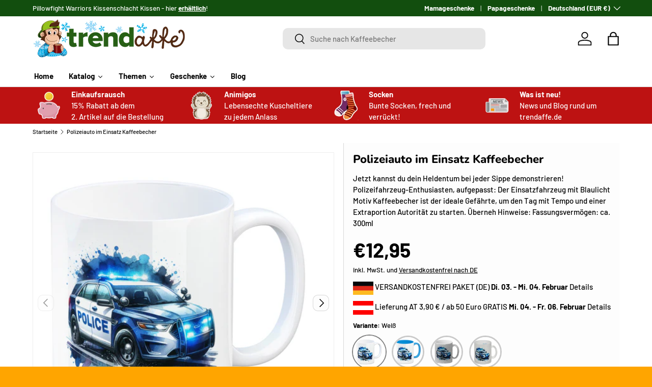

--- FILE ---
content_type: text/html; charset=utf-8
request_url: https://trendaffe.de/products/polizeiauto-im-einsatz-kaffeebecher
body_size: 60148
content:
<!doctype html>
<html class="no-js" lang="de" dir="ltr">
<head>
<script src="https://sapi.negate.io/script/Od33dL96f1xvm/jQFEu80A==?shop=16e17e-2.myshopify.com"></script>

  <script src="https://mein.clickskeks.at/app.js?apiKey=57be4f367e8578531ed4933331964a6f7d7c5b7ac02846e7&amp;domain=66814d3fb9846d329a656164" referrerpolicy="origin"></script><meta charset="utf-8">
<meta name="viewport" content="width=device-width,initial-scale=1">
<title>Polizeiauto Tasse – Frühstück mit Einsatzgarantie &ndash; trendaffe.de</title><link rel="canonical" href="https://trendaffe.de/products/polizeiauto-im-einsatz-kaffeebecher"><link rel="icon" href="//trendaffe.de/cdn/shop/files/Browsericon_Trendaffe-Kopf.webp?crop=center&height=48&v=1691052307&width=48" type="image/webp">
  <link rel="apple-touch-icon" href="//trendaffe.de/cdn/shop/files/Browsericon_Trendaffe-Kopf.webp?crop=center&height=180&v=1691052307&width=180"><meta name="description" content="Wecke den Helden in dir mit der Polizeiauto Tasse! Ideal für Kaffeepausen voller Action &amp;amp; Wachheit – sorgt für Schwung im Alltag. Jetzt entdecken!"><meta property="og:site_name" content="trendaffe.de">
<meta property="og:url" content="https://trendaffe.de/products/polizeiauto-im-einsatz-kaffeebecher">
<meta property="og:title" content="Polizeiauto Tasse – Frühstück mit Einsatzgarantie">
<meta property="og:type" content="product">
<meta property="og:description" content="Wecke den Helden in dir mit der Polizeiauto Tasse! Ideal für Kaffeepausen voller Action &amp;amp; Wachheit – sorgt für Schwung im Alltag. Jetzt entdecken!"><meta property="og:image" content="http://trendaffe.de/cdn/shop/files/70444-141_a.jpg?crop=center&height=1200&v=1713008744&width=1200">
  <meta property="og:image:secure_url" content="https://trendaffe.de/cdn/shop/files/70444-141_a.jpg?crop=center&height=1200&v=1713008744&width=1200">
  <meta property="og:image:width" content="1500">
  <meta property="og:image:height" content="1500"><meta property="og:price:amount" content="12,95">
  <meta property="og:price:currency" content="EUR"><meta name="twitter:card" content="summary_large_image">
<meta name="twitter:title" content="Polizeiauto Tasse – Frühstück mit Einsatzgarantie">
<meta name="twitter:description" content="Wecke den Helden in dir mit der Polizeiauto Tasse! Ideal für Kaffeepausen voller Action &amp;amp; Wachheit – sorgt für Schwung im Alltag. Jetzt entdecken!">
<link rel="preload" href="//trendaffe.de/cdn/shop/t/51/assets/main.css?v=99047314504063462471744363521" as="style"><style data-shopify>
@font-face {
  font-family: Barlow;
  font-weight: 500;
  font-style: normal;
  font-display: swap;
  src: url("//trendaffe.de/cdn/fonts/barlow/barlow_n5.a193a1990790eba0cc5cca569d23799830e90f07.woff2") format("woff2"),
       url("//trendaffe.de/cdn/fonts/barlow/barlow_n5.ae31c82169b1dc0715609b8cc6a610b917808358.woff") format("woff");
}
@font-face {
  font-family: Barlow;
  font-weight: 700;
  font-style: normal;
  font-display: swap;
  src: url("//trendaffe.de/cdn/fonts/barlow/barlow_n7.691d1d11f150e857dcbc1c10ef03d825bc378d81.woff2") format("woff2"),
       url("//trendaffe.de/cdn/fonts/barlow/barlow_n7.4fdbb1cb7da0e2c2f88492243ffa2b4f91924840.woff") format("woff");
}
@font-face {
  font-family: Barlow;
  font-weight: 500;
  font-style: italic;
  font-display: swap;
  src: url("//trendaffe.de/cdn/fonts/barlow/barlow_i5.714d58286997b65cd479af615cfa9bb0a117a573.woff2") format("woff2"),
       url("//trendaffe.de/cdn/fonts/barlow/barlow_i5.0120f77e6447d3b5df4bbec8ad8c2d029d87fb21.woff") format("woff");
}
@font-face {
  font-family: Barlow;
  font-weight: 700;
  font-style: italic;
  font-display: swap;
  src: url("//trendaffe.de/cdn/fonts/barlow/barlow_i7.50e19d6cc2ba5146fa437a5a7443c76d5d730103.woff2") format("woff2"),
       url("//trendaffe.de/cdn/fonts/barlow/barlow_i7.47e9f98f1b094d912e6fd631cc3fe93d9f40964f.woff") format("woff");
}
@font-face {
  font-family: Nunito;
  font-weight: 800;
  font-style: normal;
  font-display: swap;
  src: url("//trendaffe.de/cdn/fonts/nunito/nunito_n8.a4faa34563722dcb4bd960ae538c49eb540a565f.woff2") format("woff2"),
       url("//trendaffe.de/cdn/fonts/nunito/nunito_n8.7b9b4d7a0ef879eb46735a0aecb391013c7f7aeb.woff") format("woff");
}
@font-face {
  font-family: Barlow;
  font-weight: 700;
  font-style: normal;
  font-display: swap;
  src: url("//trendaffe.de/cdn/fonts/barlow/barlow_n7.691d1d11f150e857dcbc1c10ef03d825bc378d81.woff2") format("woff2"),
       url("//trendaffe.de/cdn/fonts/barlow/barlow_n7.4fdbb1cb7da0e2c2f88492243ffa2b4f91924840.woff") format("woff");
}
:root {
      --bg-color: 253 253 253 / 1.0;
      --bg-color-og: 253 253 253 / 1.0;
      --heading-color: 0 0 0;
      --text-color: 0 0 0;
      --text-color-og: 0 0 0;
      --scrollbar-color: 0 0 0;
      --link-color: 0 0 0;
      --link-color-og: 0 0 0;
      --star-color: 255 215 55;--swatch-border-color-default: 202 202 202;
        --swatch-border-color-active: 127 127 127;
        --swatch-card-size: 24px;
        --swatch-variant-picker-size: 64px;--color-scheme-1-bg: 245 245 245 / 1.0;
      --color-scheme-1-grad: linear-gradient(46deg, rgba(245, 245, 245, 1) 13%, rgba(249, 249, 249, 1) 86%);
      --color-scheme-1-heading: 0 0 0;
      --color-scheme-1-text: 0 0 0;
      --color-scheme-1-btn-bg: 18 78 14;
      --color-scheme-1-btn-text: 255 255 255;
      --color-scheme-1-btn-bg-hover: 59 115 55;--color-scheme-2-bg: 0 0 0 / 1.0;
      --color-scheme-2-grad: ;
      --color-scheme-2-heading: 255 255 255;
      --color-scheme-2-text: 255 255 255;
      --color-scheme-2-btn-bg: 46 45 41;
      --color-scheme-2-btn-text: 255 255 255;
      --color-scheme-2-btn-bg-hover: 85 85 80;--color-scheme-3-bg: 189 18 18 / 1.0;
      --color-scheme-3-grad: ;
      --color-scheme-3-heading: 255 255 255;
      --color-scheme-3-text: 255 255 255;
      --color-scheme-3-btn-bg: 255 255 255;
      --color-scheme-3-btn-text: 189 18 18;
      --color-scheme-3-btn-bg-hover: 248 231 231;

      --drawer-bg-color: 255 255 255 / 1.0;
      --drawer-text-color: 0 0 0;

      --panel-bg-color: 231 231 231 / 1.0;
      --panel-heading-color: 0 0 0;
      --panel-text-color: 0 0 0;

      --in-stock-text-color: 13 164 74;
      --low-stock-text-color: 13 164 74;
      --very-low-stock-text-color: 13 164 74;
      --no-stock-text-color: 255 0 0;
      --no-stock-backordered-text-color: 119 119 119;

      --error-bg-color: 252 237 238;
      --error-text-color: 180 12 28;
      --success-bg-color: 232 246 234;
      --success-text-color: 44 126 63;
      --info-bg-color: 228 237 250;
      --info-text-color: 26 102 210;

      --heading-font-family: Nunito, sans-serif;
      --heading-font-style: normal;
      --heading-font-weight: 800;
      --heading-scale-start: 4;

      --navigation-font-family: Barlow, sans-serif;
      --navigation-font-style: normal;
      --navigation-font-weight: 700;--heading-text-transform: none;
--subheading-text-transform: none;
      --body-font-family: Barlow, sans-serif;
      --body-font-style: normal;
      --body-font-weight: 500;
      --body-font-size: 15;

      --section-gap: 48;
      --heading-gap: calc(8 * var(--space-unit));--grid-column-gap: 20px;--btn-bg-color: 18 78 14;
      --btn-bg-hover-color: 59 115 55;
      --btn-text-color: 255 255 255;
      --btn-bg-color-og: 18 78 14;
      --btn-text-color-og: 255 255 255;
      --btn-alt-bg-color: 255 255 255;
      --btn-alt-bg-alpha: 1.0;
      --btn-alt-text-color: 0 0 0;
      --btn-border-width: 3px;
      --btn-padding-y: 12px;

      
      --btn-border-radius: 10px;
      

      --btn-lg-border-radius: 50%;
      --btn-icon-border-radius: 50%;
      --input-with-btn-inner-radius: var(--btn-border-radius);
      --btn-text-transform: uppercase;

      --input-bg-color: 253 253 253 / 1.0;
      --input-text-color: 0 0 0;
      --input-border-width: 3px;
      --input-border-radius: 7px;
      --textarea-border-radius: 7px;
      --input-border-radius: 10px;
      --input-bg-color-diff-3: #f5f5f5;
      --input-bg-color-diff-6: #eeeeee;

      --modal-border-radius: 0px;
      --modal-overlay-color: 0 0 0;
      --modal-overlay-opacity: 0.4;
      --drawer-border-radius: 0px;
      --overlay-border-radius: 0px;

      --custom-label-bg-color: 129 244 225;
      --custom-label-text-color: 7 7 7;--sale-label-bg-color: 227 43 43;
      --sale-label-text-color: 255 255 255;--sold-out-label-bg-color: 46 46 46;
      --sold-out-label-text-color: 255 255 255;--new-label-bg-color: 26 102 210;
      --new-label-text-color: 255 255 255;--preorder-label-bg-color: 86 203 249;
      --preorder-label-text-color: 0 0 0;

      --collection-label-color: 0 126 18;

      --page-width: 1500px;
      --gutter-sm: 20px;
      --gutter-md: 32px;
      --gutter-lg: 64px;

      --payment-terms-bg-color: #fdfdfd;

      --coll-card-bg-color: #ffffff;
      --coll-card-border-color: #f4f4f4;

      --card-highlight-bg-color: #F9F9F9;
      --card-highlight-text-color: 85 85 85;
      --card-highlight-border-color: #E1E1E1;--card-bg-color: #f5f5f5;
      --card-text-color: 7 7 7;
      --card-border-color: #ffffff;
        
          --aos-animate-duration: 1s;
        

        
          --aos-min-width: 0;
        
      

      --reading-width: 48em;
    }

    @media (max-width: 769px) {
      :root {
        --reading-width: 36em;
      }
    }
  </style><link rel="stylesheet" href="//trendaffe.de/cdn/shop/t/51/assets/main.css?v=99047314504063462471744363521">
  <script src="//trendaffe.de/cdn/shop/t/51/assets/main.js?v=100213628668160008241744363521" defer="defer"></script><link rel="preload" href="//trendaffe.de/cdn/fonts/barlow/barlow_n5.a193a1990790eba0cc5cca569d23799830e90f07.woff2" as="font" type="font/woff2" crossorigin fetchpriority="high"><link rel="preload" href="//trendaffe.de/cdn/fonts/nunito/nunito_n8.a4faa34563722dcb4bd960ae538c49eb540a565f.woff2" as="font" type="font/woff2" crossorigin fetchpriority="high"><script>window.performance && window.performance.mark && window.performance.mark('shopify.content_for_header.start');</script><meta name="google-site-verification" content="7A79ifGbNTRvDTMhvXbVBEjMkfYB1SiZNzI-nlOZbUo">
<meta id="shopify-digital-wallet" name="shopify-digital-wallet" content="/75481416019/digital_wallets/dialog">
<meta name="shopify-checkout-api-token" content="7be360369cd20bf05bce4c4a069fecd9">
<meta id="in-context-paypal-metadata" data-shop-id="75481416019" data-venmo-supported="false" data-environment="production" data-locale="de_DE" data-paypal-v4="true" data-currency="EUR">
<link rel="alternate" type="application/json+oembed" href="https://trendaffe.de/products/polizeiauto-im-einsatz-kaffeebecher.oembed">
<script async="async" src="/checkouts/internal/preloads.js?locale=de-DE"></script>
<link rel="preconnect" href="https://shop.app" crossorigin="anonymous">
<script async="async" src="https://shop.app/checkouts/internal/preloads.js?locale=de-DE&shop_id=75481416019" crossorigin="anonymous"></script>
<script id="apple-pay-shop-capabilities" type="application/json">{"shopId":75481416019,"countryCode":"DE","currencyCode":"EUR","merchantCapabilities":["supports3DS"],"merchantId":"gid:\/\/shopify\/Shop\/75481416019","merchantName":"trendaffe.de","requiredBillingContactFields":["postalAddress","email"],"requiredShippingContactFields":["postalAddress","email"],"shippingType":"shipping","supportedNetworks":["visa","maestro","masterCard"],"total":{"type":"pending","label":"trendaffe.de","amount":"1.00"},"shopifyPaymentsEnabled":true,"supportsSubscriptions":true}</script>
<script id="shopify-features" type="application/json">{"accessToken":"7be360369cd20bf05bce4c4a069fecd9","betas":["rich-media-storefront-analytics"],"domain":"trendaffe.de","predictiveSearch":true,"shopId":75481416019,"locale":"de"}</script>
<script>var Shopify = Shopify || {};
Shopify.shop = "16e17e-2.myshopify.com";
Shopify.locale = "de";
Shopify.currency = {"active":"EUR","rate":"1.0"};
Shopify.country = "DE";
Shopify.theme = {"name":"Enterprise 1.6. V5","id":180706246995,"schema_name":"Enterprise","schema_version":"1.6.0","theme_store_id":1657,"role":"main"};
Shopify.theme.handle = "null";
Shopify.theme.style = {"id":null,"handle":null};
Shopify.cdnHost = "trendaffe.de/cdn";
Shopify.routes = Shopify.routes || {};
Shopify.routes.root = "/";</script>
<script type="module">!function(o){(o.Shopify=o.Shopify||{}).modules=!0}(window);</script>
<script>!function(o){function n(){var o=[];function n(){o.push(Array.prototype.slice.apply(arguments))}return n.q=o,n}var t=o.Shopify=o.Shopify||{};t.loadFeatures=n(),t.autoloadFeatures=n()}(window);</script>
<script>
  window.ShopifyPay = window.ShopifyPay || {};
  window.ShopifyPay.apiHost = "shop.app\/pay";
  window.ShopifyPay.redirectState = null;
</script>
<script id="shop-js-analytics" type="application/json">{"pageType":"product"}</script>
<script defer="defer" async type="module" src="//trendaffe.de/cdn/shopifycloud/shop-js/modules/v2/client.init-shop-cart-sync_BH0MO3MH.de.esm.js"></script>
<script defer="defer" async type="module" src="//trendaffe.de/cdn/shopifycloud/shop-js/modules/v2/chunk.common_BErAfWaM.esm.js"></script>
<script defer="defer" async type="module" src="//trendaffe.de/cdn/shopifycloud/shop-js/modules/v2/chunk.modal_DqzNaksh.esm.js"></script>
<script type="module">
  await import("//trendaffe.de/cdn/shopifycloud/shop-js/modules/v2/client.init-shop-cart-sync_BH0MO3MH.de.esm.js");
await import("//trendaffe.de/cdn/shopifycloud/shop-js/modules/v2/chunk.common_BErAfWaM.esm.js");
await import("//trendaffe.de/cdn/shopifycloud/shop-js/modules/v2/chunk.modal_DqzNaksh.esm.js");

  window.Shopify.SignInWithShop?.initShopCartSync?.({"fedCMEnabled":true,"windoidEnabled":true});

</script>
<script>
  window.Shopify = window.Shopify || {};
  if (!window.Shopify.featureAssets) window.Shopify.featureAssets = {};
  window.Shopify.featureAssets['shop-js'] = {"shop-cart-sync":["modules/v2/client.shop-cart-sync__0cGp0nR.de.esm.js","modules/v2/chunk.common_BErAfWaM.esm.js","modules/v2/chunk.modal_DqzNaksh.esm.js"],"init-fed-cm":["modules/v2/client.init-fed-cm_CM6VDTst.de.esm.js","modules/v2/chunk.common_BErAfWaM.esm.js","modules/v2/chunk.modal_DqzNaksh.esm.js"],"init-shop-email-lookup-coordinator":["modules/v2/client.init-shop-email-lookup-coordinator_CBMbWck_.de.esm.js","modules/v2/chunk.common_BErAfWaM.esm.js","modules/v2/chunk.modal_DqzNaksh.esm.js"],"init-windoid":["modules/v2/client.init-windoid_BLu1c52k.de.esm.js","modules/v2/chunk.common_BErAfWaM.esm.js","modules/v2/chunk.modal_DqzNaksh.esm.js"],"shop-button":["modules/v2/client.shop-button_CA8sgLdC.de.esm.js","modules/v2/chunk.common_BErAfWaM.esm.js","modules/v2/chunk.modal_DqzNaksh.esm.js"],"shop-cash-offers":["modules/v2/client.shop-cash-offers_CtGlpQVP.de.esm.js","modules/v2/chunk.common_BErAfWaM.esm.js","modules/v2/chunk.modal_DqzNaksh.esm.js"],"shop-toast-manager":["modules/v2/client.shop-toast-manager_uf2EYvu_.de.esm.js","modules/v2/chunk.common_BErAfWaM.esm.js","modules/v2/chunk.modal_DqzNaksh.esm.js"],"init-shop-cart-sync":["modules/v2/client.init-shop-cart-sync_BH0MO3MH.de.esm.js","modules/v2/chunk.common_BErAfWaM.esm.js","modules/v2/chunk.modal_DqzNaksh.esm.js"],"init-customer-accounts-sign-up":["modules/v2/client.init-customer-accounts-sign-up_GYoAbbBa.de.esm.js","modules/v2/client.shop-login-button_BwiwRr-G.de.esm.js","modules/v2/chunk.common_BErAfWaM.esm.js","modules/v2/chunk.modal_DqzNaksh.esm.js"],"pay-button":["modules/v2/client.pay-button_Fn8OU5F0.de.esm.js","modules/v2/chunk.common_BErAfWaM.esm.js","modules/v2/chunk.modal_DqzNaksh.esm.js"],"init-customer-accounts":["modules/v2/client.init-customer-accounts_hH0NE_bx.de.esm.js","modules/v2/client.shop-login-button_BwiwRr-G.de.esm.js","modules/v2/chunk.common_BErAfWaM.esm.js","modules/v2/chunk.modal_DqzNaksh.esm.js"],"avatar":["modules/v2/client.avatar_BTnouDA3.de.esm.js"],"init-shop-for-new-customer-accounts":["modules/v2/client.init-shop-for-new-customer-accounts_iGaU0q4U.de.esm.js","modules/v2/client.shop-login-button_BwiwRr-G.de.esm.js","modules/v2/chunk.common_BErAfWaM.esm.js","modules/v2/chunk.modal_DqzNaksh.esm.js"],"shop-follow-button":["modules/v2/client.shop-follow-button_DfZt4rU7.de.esm.js","modules/v2/chunk.common_BErAfWaM.esm.js","modules/v2/chunk.modal_DqzNaksh.esm.js"],"checkout-modal":["modules/v2/client.checkout-modal_BkbVv7me.de.esm.js","modules/v2/chunk.common_BErAfWaM.esm.js","modules/v2/chunk.modal_DqzNaksh.esm.js"],"shop-login-button":["modules/v2/client.shop-login-button_BwiwRr-G.de.esm.js","modules/v2/chunk.common_BErAfWaM.esm.js","modules/v2/chunk.modal_DqzNaksh.esm.js"],"lead-capture":["modules/v2/client.lead-capture_uTCHmOe0.de.esm.js","modules/v2/chunk.common_BErAfWaM.esm.js","modules/v2/chunk.modal_DqzNaksh.esm.js"],"shop-login":["modules/v2/client.shop-login_DZ2U4X68.de.esm.js","modules/v2/chunk.common_BErAfWaM.esm.js","modules/v2/chunk.modal_DqzNaksh.esm.js"],"payment-terms":["modules/v2/client.payment-terms_ARjsA2tN.de.esm.js","modules/v2/chunk.common_BErAfWaM.esm.js","modules/v2/chunk.modal_DqzNaksh.esm.js"]};
</script>
<script id="__st">var __st={"a":75481416019,"offset":3600,"reqid":"a314b674-29a0-4cfa-823a-6682aeb79411-1769895029","pageurl":"trendaffe.de\/products\/polizeiauto-im-einsatz-kaffeebecher","u":"9374c8ea154d","p":"product","rtyp":"product","rid":8842115481939};</script>
<script>window.ShopifyPaypalV4VisibilityTracking = true;</script>
<script id="captcha-bootstrap">!function(){'use strict';const t='contact',e='account',n='new_comment',o=[[t,t],['blogs',n],['comments',n],[t,'customer']],c=[[e,'customer_login'],[e,'guest_login'],[e,'recover_customer_password'],[e,'create_customer']],r=t=>t.map((([t,e])=>`form[action*='/${t}']:not([data-nocaptcha='true']) input[name='form_type'][value='${e}']`)).join(','),a=t=>()=>t?[...document.querySelectorAll(t)].map((t=>t.form)):[];function s(){const t=[...o],e=r(t);return a(e)}const i='password',u='form_key',d=['recaptcha-v3-token','g-recaptcha-response','h-captcha-response',i],f=()=>{try{return window.sessionStorage}catch{return}},m='__shopify_v',_=t=>t.elements[u];function p(t,e,n=!1){try{const o=window.sessionStorage,c=JSON.parse(o.getItem(e)),{data:r}=function(t){const{data:e,action:n}=t;return t[m]||n?{data:e,action:n}:{data:t,action:n}}(c);for(const[e,n]of Object.entries(r))t.elements[e]&&(t.elements[e].value=n);n&&o.removeItem(e)}catch(o){console.error('form repopulation failed',{error:o})}}const l='form_type',E='cptcha';function T(t){t.dataset[E]=!0}const w=window,h=w.document,L='Shopify',v='ce_forms',y='captcha';let A=!1;((t,e)=>{const n=(g='f06e6c50-85a8-45c8-87d0-21a2b65856fe',I='https://cdn.shopify.com/shopifycloud/storefront-forms-hcaptcha/ce_storefront_forms_captcha_hcaptcha.v1.5.2.iife.js',D={infoText:'Durch hCaptcha geschützt',privacyText:'Datenschutz',termsText:'Allgemeine Geschäftsbedingungen'},(t,e,n)=>{const o=w[L][v],c=o.bindForm;if(c)return c(t,g,e,D).then(n);var r;o.q.push([[t,g,e,D],n]),r=I,A||(h.body.append(Object.assign(h.createElement('script'),{id:'captcha-provider',async:!0,src:r})),A=!0)});var g,I,D;w[L]=w[L]||{},w[L][v]=w[L][v]||{},w[L][v].q=[],w[L][y]=w[L][y]||{},w[L][y].protect=function(t,e){n(t,void 0,e),T(t)},Object.freeze(w[L][y]),function(t,e,n,w,h,L){const[v,y,A,g]=function(t,e,n){const i=e?o:[],u=t?c:[],d=[...i,...u],f=r(d),m=r(i),_=r(d.filter((([t,e])=>n.includes(e))));return[a(f),a(m),a(_),s()]}(w,h,L),I=t=>{const e=t.target;return e instanceof HTMLFormElement?e:e&&e.form},D=t=>v().includes(t);t.addEventListener('submit',(t=>{const e=I(t);if(!e)return;const n=D(e)&&!e.dataset.hcaptchaBound&&!e.dataset.recaptchaBound,o=_(e),c=g().includes(e)&&(!o||!o.value);(n||c)&&t.preventDefault(),c&&!n&&(function(t){try{if(!f())return;!function(t){const e=f();if(!e)return;const n=_(t);if(!n)return;const o=n.value;o&&e.removeItem(o)}(t);const e=Array.from(Array(32),(()=>Math.random().toString(36)[2])).join('');!function(t,e){_(t)||t.append(Object.assign(document.createElement('input'),{type:'hidden',name:u})),t.elements[u].value=e}(t,e),function(t,e){const n=f();if(!n)return;const o=[...t.querySelectorAll(`input[type='${i}']`)].map((({name:t})=>t)),c=[...d,...o],r={};for(const[a,s]of new FormData(t).entries())c.includes(a)||(r[a]=s);n.setItem(e,JSON.stringify({[m]:1,action:t.action,data:r}))}(t,e)}catch(e){console.error('failed to persist form',e)}}(e),e.submit())}));const S=(t,e)=>{t&&!t.dataset[E]&&(n(t,e.some((e=>e===t))),T(t))};for(const o of['focusin','change'])t.addEventListener(o,(t=>{const e=I(t);D(e)&&S(e,y())}));const B=e.get('form_key'),M=e.get(l),P=B&&M;t.addEventListener('DOMContentLoaded',(()=>{const t=y();if(P)for(const e of t)e.elements[l].value===M&&p(e,B);[...new Set([...A(),...v().filter((t=>'true'===t.dataset.shopifyCaptcha))])].forEach((e=>S(e,t)))}))}(h,new URLSearchParams(w.location.search),n,t,e,['guest_login'])})(!0,!0)}();</script>
<script integrity="sha256-4kQ18oKyAcykRKYeNunJcIwy7WH5gtpwJnB7kiuLZ1E=" data-source-attribution="shopify.loadfeatures" defer="defer" src="//trendaffe.de/cdn/shopifycloud/storefront/assets/storefront/load_feature-a0a9edcb.js" crossorigin="anonymous"></script>
<script crossorigin="anonymous" defer="defer" src="//trendaffe.de/cdn/shopifycloud/storefront/assets/shopify_pay/storefront-65b4c6d7.js?v=20250812"></script>
<script data-source-attribution="shopify.dynamic_checkout.dynamic.init">var Shopify=Shopify||{};Shopify.PaymentButton=Shopify.PaymentButton||{isStorefrontPortableWallets:!0,init:function(){window.Shopify.PaymentButton.init=function(){};var t=document.createElement("script");t.src="https://trendaffe.de/cdn/shopifycloud/portable-wallets/latest/portable-wallets.de.js",t.type="module",document.head.appendChild(t)}};
</script>
<script data-source-attribution="shopify.dynamic_checkout.buyer_consent">
  function portableWalletsHideBuyerConsent(e){var t=document.getElementById("shopify-buyer-consent"),n=document.getElementById("shopify-subscription-policy-button");t&&n&&(t.classList.add("hidden"),t.setAttribute("aria-hidden","true"),n.removeEventListener("click",e))}function portableWalletsShowBuyerConsent(e){var t=document.getElementById("shopify-buyer-consent"),n=document.getElementById("shopify-subscription-policy-button");t&&n&&(t.classList.remove("hidden"),t.removeAttribute("aria-hidden"),n.addEventListener("click",e))}window.Shopify?.PaymentButton&&(window.Shopify.PaymentButton.hideBuyerConsent=portableWalletsHideBuyerConsent,window.Shopify.PaymentButton.showBuyerConsent=portableWalletsShowBuyerConsent);
</script>
<script data-source-attribution="shopify.dynamic_checkout.cart.bootstrap">document.addEventListener("DOMContentLoaded",(function(){function t(){return document.querySelector("shopify-accelerated-checkout-cart, shopify-accelerated-checkout")}if(t())Shopify.PaymentButton.init();else{new MutationObserver((function(e,n){t()&&(Shopify.PaymentButton.init(),n.disconnect())})).observe(document.body,{childList:!0,subtree:!0})}}));
</script>
<link id="shopify-accelerated-checkout-styles" rel="stylesheet" media="screen" href="https://trendaffe.de/cdn/shopifycloud/portable-wallets/latest/accelerated-checkout-backwards-compat.css" crossorigin="anonymous">
<style id="shopify-accelerated-checkout-cart">
        #shopify-buyer-consent {
  margin-top: 1em;
  display: inline-block;
  width: 100%;
}

#shopify-buyer-consent.hidden {
  display: none;
}

#shopify-subscription-policy-button {
  background: none;
  border: none;
  padding: 0;
  text-decoration: underline;
  font-size: inherit;
  cursor: pointer;
}

#shopify-subscription-policy-button::before {
  box-shadow: none;
}

      </style>
<script id="sections-script" data-sections="header,footer" defer="defer" src="//trendaffe.de/cdn/shop/t/51/compiled_assets/scripts.js?v=2963"></script>
<script>window.performance && window.performance.mark && window.performance.mark('shopify.content_for_header.end');</script>

    <script src="//trendaffe.de/cdn/shop/t/51/assets/animate-on-scroll.js?v=15249566486942820451744363521" defer="defer"></script>
    <link rel="stylesheet" href="//trendaffe.de/cdn/shop/t/51/assets/animate-on-scroll.css?v=116194678796051782541744363521">
  

  <script>document.documentElement.className = document.documentElement.className.replace('no-js', 'js');</script><!-- CC Custom Head Start --><!-- CC Custom Head End --><!-- BEGIN app block: shopify://apps/nabu-for-google-pixel/blocks/script-block/1bff1da5-e804-4d5d-ad9c-7c3540bdf531 --><script async src="https://storage.googleapis.com/adnabu-shopify/app-embed-block/adwords-pixel/16e17e-2.myshopify.com.min.js"></script>

<!-- END app block --><!-- BEGIN app block: shopify://apps/dr-stacked-discounts/blocks/instant-load/f428e1ae-8a34-4767-8189-f8339f3ab12b --><!-- For self-installation -->
<script>(() => {const installerKey = 'docapp-discount-auto-install'; const urlParams = new URLSearchParams(window.location.search); if (urlParams.get(installerKey)) {window.sessionStorage.setItem(installerKey, JSON.stringify({integrationId: urlParams.get('docapp-integration-id'), divClass: urlParams.get('docapp-install-class'), check: urlParams.get('docapp-check')}));}})();</script>
<script>(() => {const previewKey = 'docapp-discount-test'; const urlParams = new URLSearchParams(window.location.search); if (urlParams.get(previewKey)) {window.sessionStorage.setItem(previewKey, JSON.stringify({active: true, integrationId: urlParams.get('docapp-discount-inst-test')}));}})();</script>
<script>window.discountOnCartProAppBlock = true;</script>

<!-- App speed-up -->
<script id="docapp-discount-speedup">
    (() => { if (window.discountOnCartProAppLoaded) return; let script = document.createElement('script'); script.src = "https://d9fvwtvqz2fm1.cloudfront.net/shop/js/discount-on-cart-pro.min.js?shop=16e17e-2.myshopify.com"; document.getElementById('docapp-discount-speedup').after(script); })();
</script>


<!-- END app block --><!-- BEGIN app block: shopify://apps/blockify-fraud-filter/blocks/app_embed/2e3e0ba5-0e70-447a-9ec5-3bf76b5ef12e --> 
 
 
    <script>
        window.blockifyShopIdentifier = "16e17e-2.myshopify.com";
        window.ipBlockerMetafields = "{\"showOverlayByPass\":false,\"disableSpyExtensions\":false,\"blockUnknownBots\":false,\"activeApp\":false,\"blockByMetafield\":false,\"visitorAnalytic\":true,\"showWatermark\":true}";
        window.blockifyRules = null;
        window.ipblockerBlockTemplate = "{\"customCss\":\"#blockify---container{--bg-blockify: #fff;position:relative}#blockify---container::after{content:'';position:absolute;inset:0;background-repeat:no-repeat !important;background-size:cover !important;background:var(--bg-blockify);z-index:0}#blockify---container #blockify---container__inner{display:flex;flex-direction:column;align-items:center;position:relative;z-index:1}#blockify---container #blockify---container__inner #blockify-block-content{display:flex;flex-direction:column;align-items:center;text-align:center}#blockify---container #blockify---container__inner #blockify-block-content #blockify-block-superTitle{display:none !important}#blockify---container #blockify---container__inner #blockify-block-content #blockify-block-title{font-size:313%;font-weight:bold;margin-top:1em}@media only screen and (min-width: 768px) and (max-width: 1199px){#blockify---container #blockify---container__inner #blockify-block-content #blockify-block-title{font-size:188%}}@media only screen and (max-width: 767px){#blockify---container #blockify---container__inner #blockify-block-content #blockify-block-title{font-size:107%}}#blockify---container #blockify---container__inner #blockify-block-content #blockify-block-description{font-size:125%;margin:1.5em;line-height:1.5}@media only screen and (min-width: 768px) and (max-width: 1199px){#blockify---container #blockify---container__inner #blockify-block-content #blockify-block-description{font-size:88%}}@media only screen and (max-width: 767px){#blockify---container #blockify---container__inner #blockify-block-content #blockify-block-description{font-size:107%}}#blockify---container #blockify---container__inner #blockify-block-content #blockify-block-description #blockify-block-text-blink{display:none !important}#blockify---container #blockify---container__inner #blockify-logo-block-image{position:relative;width:400px;height:auto;max-height:300px}@media only screen and (max-width: 767px){#blockify---container #blockify---container__inner #blockify-logo-block-image{width:200px}}#blockify---container #blockify---container__inner #blockify-logo-block-image::before{content:'';display:block;padding-bottom:56.2%}#blockify---container #blockify---container__inner #blockify-logo-block-image img{position:absolute;top:0;left:0;width:100%;height:100%;object-fit:contain}\\n\",\"logoImage\":{\"active\":true,\"value\":\"https:\/\/fraud.blockifyapp.com\/s\/api\/public\/assets\/default-thumbnail.png\",\"altText\":\"Red octagonal stop sign with a black hand symbol in the center, indicating a warning or prohibition\"},\"superTitle\":{\"active\":false,\"text\":\"403\",\"color\":\"#899df1\"},\"title\":{\"active\":true,\"text\":\"Access Denied\",\"color\":\"#000\"},\"description\":{\"active\":true,\"text\":\"The site owner may have set restrictions that prevent you from accessing the site. Please contact the site owner for access.\",\"color\":\"#000\"},\"background\":{\"active\":true,\"value\":\"#fff\",\"type\":\"1\",\"colorFrom\":null,\"colorTo\":null}}";

        
            window.blockifyProductCollections = [606048616787,606936695123,605367501139,605547921747,605554147667,605388996947,605389816147,606047174995,605377233235,605389652307,605549068627,605377167699,605549003091,605554114899,605389848915,605389619539,605549035859];
        
    </script>


    <script>
        window.blockCheckoutProductData = {"id":8842115481939,"title":"Polizeiauto im Einsatz Kaffeebecher","handle":"polizeiauto-im-einsatz-kaffeebecher","description":"Wer sagt, dass man nicht gleichzeitig die Gesetze der Schwerkraft und des guten Geschmacks wahren kann – und das schon vor dem ersten Meeting des Tages? Mit dem Polizeiauto im Einsatz Kaffeebecher sind Sie der Sheriff in der Welt der Bürogetränke. Jede Kaffeepause wird zum furiosen Großeinsatz, bei dem Müdigkeit keine Chance hat und der Spaß auf Streife geht.Bestellen Sie diesen Becher, und Ihr Schreibtisch bekommt sofort einen Hauch von Nervenkitzel. Und dass es mit dieser Tasse mehr zu lachen gibt als bei einer Geschwindigkeitsüberschreitung im Ortsgebiet, steht außer Frage! Mit einem Augenzwinkern zum Dienstbeginn ist dieser Kaffeebecher der perfekte Partner für die Ermittlungen im Dschungel der Aktenberge.Mit einer Vielzahl an Ausführungen können Sie Ihren Becher personalisieren: vom klassischen Weiß bis hin zur edlen Silberedition mit Glitzereffekt – Ihrer Kaffeestation fehlt es an nichts, außer vielleicht einer Polizeiabsperrung, um Neider auf Abstand zu halten.Der Clou für jeden Hobby-Detektiv: Der Kaffeebecher sieht so realistisch aus, dass selbst der Postbote zweimal überlegen wird, bevor er Ihnen das Paket übergibt – könnte ja sein, dass er in einer Undercover-Operation gelandet ist!Also, zücken Sie Ihre Brieftasche wie eine Dienstmarke und holen Sie sich den Kaffeebecher, der mehr Autorität ausstrahlt als ein Kommissar bei der Verbrecherjagd. Für die inneren Helden, die für Recht, Ordnung und den perfekten Milchschaum stehen – der Polizeiauto im Einsatz Kaffeebecher ist der wahre ‘Cop of Coffee’!","published_at":"2024-04-13T13:45:43+02:00","created_at":"2024-04-13T13:45:43+02:00","vendor":"trendaffe.de","type":"Kaffeebecher","tags":["Einsatzort:Auto","Einsatzort:Büro","Hauptkategorie:Einsatzorte","Hauptkategorie:Esszimmer\u0026Tisch","Ondemand:110","Produktkategorie:Kaffeebecher"],"price":1295,"price_min":1295,"price_max":1495,"available":true,"price_varies":true,"compare_at_price":0,"compare_at_price_min":0,"compare_at_price_max":0,"compare_at_price_varies":false,"variants":[{"id":47989965554003,"title":"Weiß","option1":"Weiß","option2":null,"option3":null,"sku":"1005672","requires_shipping":true,"taxable":true,"featured_image":{"id":55416408473939,"product_id":8842115481939,"position":1,"created_at":"2024-04-13T13:45:44+02:00","updated_at":"2024-04-13T13:45:44+02:00","alt":null,"width":1500,"height":1500,"src":"\/\/trendaffe.de\/cdn\/shop\/files\/70444-141_a.jpg?v=1713008744","variant_ids":[47989965554003]},"available":true,"name":"Polizeiauto im Einsatz Kaffeebecher - Weiß","public_title":"Weiß","options":["Weiß"],"price":1295,"weight":0,"compare_at_price":0,"inventory_management":"shopify","barcode":"4060429607460","featured_media":{"alt":null,"id":48134578700627,"position":1,"preview_image":{"aspect_ratio":1.0,"height":1500,"width":1500,"src":"\/\/trendaffe.de\/cdn\/shop\/files\/70444-141_a.jpg?v=1713008744"}},"requires_selling_plan":false,"selling_plan_allocations":[]},{"id":47989965586771,"title":"Farbig","option1":"Farbig","option2":null,"option3":null,"sku":"1005673","requires_shipping":true,"taxable":true,"featured_image":{"id":55416409620819,"product_id":8842115481939,"position":9,"created_at":"2024-04-13T13:45:49+02:00","updated_at":"2024-04-13T13:45:49+02:00","alt":null,"width":1500,"height":1500,"src":"\/\/trendaffe.de\/cdn\/shop\/files\/70444-176_a.jpg?v=1713008749","variant_ids":[47989965586771]},"available":true,"name":"Polizeiauto im Einsatz Kaffeebecher - Farbig","public_title":"Farbig","options":["Farbig"],"price":1395,"weight":0,"compare_at_price":0,"inventory_management":"shopify","barcode":"4060429607477","featured_media":{"alt":null,"id":48134580076883,"position":9,"preview_image":{"aspect_ratio":1.0,"height":1500,"width":1500,"src":"\/\/trendaffe.de\/cdn\/shop\/files\/70444-176_a.jpg?v=1713008749"}},"requires_selling_plan":false,"selling_plan_allocations":[]},{"id":47989965619539,"title":"Glitzer","option1":"Glitzer","option2":null,"option3":null,"sku":"1005674","requires_shipping":true,"taxable":true,"featured_image":{"id":55416414568787,"product_id":8842115481939,"position":17,"created_at":"2024-04-13T13:46:12+02:00","updated_at":"2024-04-13T13:46:12+02:00","alt":null,"width":1500,"height":1500,"src":"\/\/trendaffe.de\/cdn\/shop\/files\/70444-178_a.jpg?v=1713008772","variant_ids":[47989965619539]},"available":true,"name":"Polizeiauto im Einsatz Kaffeebecher - Glitzer","public_title":"Glitzer","options":["Glitzer"],"price":1495,"weight":0,"compare_at_price":0,"inventory_management":"shopify","barcode":"4060429607484","featured_media":{"alt":null,"id":48134585090387,"position":17,"preview_image":{"aspect_ratio":1.0,"height":1500,"width":1500,"src":"\/\/trendaffe.de\/cdn\/shop\/files\/70444-178_a.jpg?v=1713008772"}},"requires_selling_plan":false,"selling_plan_allocations":[]},{"id":47989965652307,"title":"Glas","option1":"Glas","option2":null,"option3":null,"sku":"1005675","requires_shipping":true,"taxable":true,"featured_image":{"id":55416418763091,"product_id":8842115481939,"position":25,"created_at":"2024-04-13T13:46:35+02:00","updated_at":"2024-04-13T13:46:35+02:00","alt":null,"width":1500,"height":1500,"src":"\/\/trendaffe.de\/cdn\/shop\/files\/70444-179_a.jpg?v=1713008795","variant_ids":[47989965652307]},"available":true,"name":"Polizeiauto im Einsatz Kaffeebecher - Glas","public_title":"Glas","options":["Glas"],"price":1395,"weight":0,"compare_at_price":0,"inventory_management":"shopify","barcode":"4060429607491","featured_media":{"alt":null,"id":48134589120851,"position":25,"preview_image":{"aspect_ratio":1.0,"height":1500,"width":1500,"src":"\/\/trendaffe.de\/cdn\/shop\/files\/70444-179_a.jpg?v=1713008795"}},"requires_selling_plan":false,"selling_plan_allocations":[]}],"images":["\/\/trendaffe.de\/cdn\/shop\/files\/70444-141_a.jpg?v=1713008744","\/\/trendaffe.de\/cdn\/shop\/files\/70444-141_b.jpg?v=1713008744","\/\/trendaffe.de\/cdn\/shop\/files\/70444-141_c.jpg?v=1713008744","\/\/trendaffe.de\/cdn\/shop\/files\/70444-141_d.jpg?v=1713008744","\/\/trendaffe.de\/cdn\/shop\/files\/70444-141_e.jpg?v=1713008744","\/\/trendaffe.de\/cdn\/shop\/files\/70444-141_f.jpg?v=1713008744","\/\/trendaffe.de\/cdn\/shop\/files\/70444-141_g.jpg?v=1713008744","\/\/trendaffe.de\/cdn\/shop\/files\/70444-141_h.jpg?v=1713008744","\/\/trendaffe.de\/cdn\/shop\/files\/70444-176_a.jpg?v=1713008749","\/\/trendaffe.de\/cdn\/shop\/files\/70444-176_b.jpg?v=1713008752","\/\/trendaffe.de\/cdn\/shop\/files\/70444-176_c.jpg?v=1713008755","\/\/trendaffe.de\/cdn\/shop\/files\/70444-176_d.jpg?v=1713008757","\/\/trendaffe.de\/cdn\/shop\/files\/70444-176_e.jpg?v=1713008760","\/\/trendaffe.de\/cdn\/shop\/files\/70444-176_f.jpg?v=1713008763","\/\/trendaffe.de\/cdn\/shop\/files\/70444-176_g.jpg?v=1713008766","\/\/trendaffe.de\/cdn\/shop\/files\/70444-176_h.jpg?v=1713008770","\/\/trendaffe.de\/cdn\/shop\/files\/70444-178_a.jpg?v=1713008772","\/\/trendaffe.de\/cdn\/shop\/files\/70444-178_b.jpg?v=1713008775","\/\/trendaffe.de\/cdn\/shop\/files\/70444-178_c.jpg?v=1713008778","\/\/trendaffe.de\/cdn\/shop\/files\/70444-178_d.jpg?v=1713008781","\/\/trendaffe.de\/cdn\/shop\/files\/70444-178_e.jpg?v=1713008784","\/\/trendaffe.de\/cdn\/shop\/files\/70444-178_f.jpg?v=1713008787","\/\/trendaffe.de\/cdn\/shop\/files\/70444-178_g.jpg?v=1713008789","\/\/trendaffe.de\/cdn\/shop\/files\/70444-178_h.jpg?v=1713008792","\/\/trendaffe.de\/cdn\/shop\/files\/70444-179_a.jpg?v=1713008795","\/\/trendaffe.de\/cdn\/shop\/files\/70444-179_b.jpg?v=1713008797","\/\/trendaffe.de\/cdn\/shop\/files\/70444-179_c.jpg?v=1713008800","\/\/trendaffe.de\/cdn\/shop\/files\/70444-179_d.jpg?v=1713008803","\/\/trendaffe.de\/cdn\/shop\/files\/70444-179_e.jpg?v=1713008806","\/\/trendaffe.de\/cdn\/shop\/files\/70444-179_f.jpg?v=1713008809","\/\/trendaffe.de\/cdn\/shop\/files\/70444-179_g.jpg?v=1713008812","\/\/trendaffe.de\/cdn\/shop\/files\/70444-179_h.jpg?v=1713008815"],"featured_image":"\/\/trendaffe.de\/cdn\/shop\/files\/70444-141_a.jpg?v=1713008744","options":["Variante"],"media":[{"alt":null,"id":48134578700627,"position":1,"preview_image":{"aspect_ratio":1.0,"height":1500,"width":1500,"src":"\/\/trendaffe.de\/cdn\/shop\/files\/70444-141_a.jpg?v=1713008744"},"aspect_ratio":1.0,"height":1500,"media_type":"image","src":"\/\/trendaffe.de\/cdn\/shop\/files\/70444-141_a.jpg?v=1713008744","width":1500},{"alt":null,"id":48134578733395,"position":2,"preview_image":{"aspect_ratio":1.0,"height":1500,"width":1500,"src":"\/\/trendaffe.de\/cdn\/shop\/files\/70444-141_b.jpg?v=1713008744"},"aspect_ratio":1.0,"height":1500,"media_type":"image","src":"\/\/trendaffe.de\/cdn\/shop\/files\/70444-141_b.jpg?v=1713008744","width":1500},{"alt":null,"id":48134578766163,"position":3,"preview_image":{"aspect_ratio":1.0,"height":1500,"width":1500,"src":"\/\/trendaffe.de\/cdn\/shop\/files\/70444-141_c.jpg?v=1713008744"},"aspect_ratio":1.0,"height":1500,"media_type":"image","src":"\/\/trendaffe.de\/cdn\/shop\/files\/70444-141_c.jpg?v=1713008744","width":1500},{"alt":null,"id":48134578798931,"position":4,"preview_image":{"aspect_ratio":1.0,"height":1500,"width":1500,"src":"\/\/trendaffe.de\/cdn\/shop\/files\/70444-141_d.jpg?v=1713008744"},"aspect_ratio":1.0,"height":1500,"media_type":"image","src":"\/\/trendaffe.de\/cdn\/shop\/files\/70444-141_d.jpg?v=1713008744","width":1500},{"alt":null,"id":48134578831699,"position":5,"preview_image":{"aspect_ratio":1.0,"height":1500,"width":1500,"src":"\/\/trendaffe.de\/cdn\/shop\/files\/70444-141_e.jpg?v=1713008744"},"aspect_ratio":1.0,"height":1500,"media_type":"image","src":"\/\/trendaffe.de\/cdn\/shop\/files\/70444-141_e.jpg?v=1713008744","width":1500},{"alt":null,"id":48134578864467,"position":6,"preview_image":{"aspect_ratio":1.0,"height":1500,"width":1500,"src":"\/\/trendaffe.de\/cdn\/shop\/files\/70444-141_f.jpg?v=1713008744"},"aspect_ratio":1.0,"height":1500,"media_type":"image","src":"\/\/trendaffe.de\/cdn\/shop\/files\/70444-141_f.jpg?v=1713008744","width":1500},{"alt":null,"id":48134578930003,"position":7,"preview_image":{"aspect_ratio":1.0,"height":1500,"width":1500,"src":"\/\/trendaffe.de\/cdn\/shop\/files\/70444-141_g.jpg?v=1713008744"},"aspect_ratio":1.0,"height":1500,"media_type":"image","src":"\/\/trendaffe.de\/cdn\/shop\/files\/70444-141_g.jpg?v=1713008744","width":1500},{"alt":null,"id":48134578962771,"position":8,"preview_image":{"aspect_ratio":1.0,"height":1500,"width":1500,"src":"\/\/trendaffe.de\/cdn\/shop\/files\/70444-141_h.jpg?v=1713008744"},"aspect_ratio":1.0,"height":1500,"media_type":"image","src":"\/\/trendaffe.de\/cdn\/shop\/files\/70444-141_h.jpg?v=1713008744","width":1500},{"alt":null,"id":48134580076883,"position":9,"preview_image":{"aspect_ratio":1.0,"height":1500,"width":1500,"src":"\/\/trendaffe.de\/cdn\/shop\/files\/70444-176_a.jpg?v=1713008749"},"aspect_ratio":1.0,"height":1500,"media_type":"image","src":"\/\/trendaffe.de\/cdn\/shop\/files\/70444-176_a.jpg?v=1713008749","width":1500},{"alt":null,"id":48134580502867,"position":10,"preview_image":{"aspect_ratio":1.0,"height":1500,"width":1500,"src":"\/\/trendaffe.de\/cdn\/shop\/files\/70444-176_b.jpg?v=1713008752"},"aspect_ratio":1.0,"height":1500,"media_type":"image","src":"\/\/trendaffe.de\/cdn\/shop\/files\/70444-176_b.jpg?v=1713008752","width":1500},{"alt":null,"id":48134581027155,"position":11,"preview_image":{"aspect_ratio":1.0,"height":1500,"width":1500,"src":"\/\/trendaffe.de\/cdn\/shop\/files\/70444-176_c.jpg?v=1713008755"},"aspect_ratio":1.0,"height":1500,"media_type":"image","src":"\/\/trendaffe.de\/cdn\/shop\/files\/70444-176_c.jpg?v=1713008755","width":1500},{"alt":null,"id":48134581289299,"position":12,"preview_image":{"aspect_ratio":1.0,"height":1500,"width":1500,"src":"\/\/trendaffe.de\/cdn\/shop\/files\/70444-176_d.jpg?v=1713008757"},"aspect_ratio":1.0,"height":1500,"media_type":"image","src":"\/\/trendaffe.de\/cdn\/shop\/files\/70444-176_d.jpg?v=1713008757","width":1500},{"alt":null,"id":48134582206803,"position":13,"preview_image":{"aspect_ratio":1.0,"height":1500,"width":1500,"src":"\/\/trendaffe.de\/cdn\/shop\/files\/70444-176_e.jpg?v=1713008760"},"aspect_ratio":1.0,"height":1500,"media_type":"image","src":"\/\/trendaffe.de\/cdn\/shop\/files\/70444-176_e.jpg?v=1713008760","width":1500},{"alt":null,"id":48134582862163,"position":14,"preview_image":{"aspect_ratio":1.0,"height":1500,"width":1500,"src":"\/\/trendaffe.de\/cdn\/shop\/files\/70444-176_f.jpg?v=1713008763"},"aspect_ratio":1.0,"height":1500,"media_type":"image","src":"\/\/trendaffe.de\/cdn\/shop\/files\/70444-176_f.jpg?v=1713008763","width":1500},{"alt":null,"id":48134583812435,"position":15,"preview_image":{"aspect_ratio":1.0,"height":1500,"width":1500,"src":"\/\/trendaffe.de\/cdn\/shop\/files\/70444-176_g.jpg?v=1713008766"},"aspect_ratio":1.0,"height":1500,"media_type":"image","src":"\/\/trendaffe.de\/cdn\/shop\/files\/70444-176_g.jpg?v=1713008766","width":1500},{"alt":null,"id":48134584402259,"position":16,"preview_image":{"aspect_ratio":1.0,"height":1500,"width":1500,"src":"\/\/trendaffe.de\/cdn\/shop\/files\/70444-176_h.jpg?v=1713008770"},"aspect_ratio":1.0,"height":1500,"media_type":"image","src":"\/\/trendaffe.de\/cdn\/shop\/files\/70444-176_h.jpg?v=1713008770","width":1500},{"alt":null,"id":48134585090387,"position":17,"preview_image":{"aspect_ratio":1.0,"height":1500,"width":1500,"src":"\/\/trendaffe.de\/cdn\/shop\/files\/70444-178_a.jpg?v=1713008772"},"aspect_ratio":1.0,"height":1500,"media_type":"image","src":"\/\/trendaffe.de\/cdn\/shop\/files\/70444-178_a.jpg?v=1713008772","width":1500},{"alt":null,"id":48134585516371,"position":18,"preview_image":{"aspect_ratio":1.0,"height":1500,"width":1500,"src":"\/\/trendaffe.de\/cdn\/shop\/files\/70444-178_b.jpg?v=1713008775"},"aspect_ratio":1.0,"height":1500,"media_type":"image","src":"\/\/trendaffe.de\/cdn\/shop\/files\/70444-178_b.jpg?v=1713008775","width":1500},{"alt":null,"id":48134586138963,"position":19,"preview_image":{"aspect_ratio":1.0,"height":1500,"width":1500,"src":"\/\/trendaffe.de\/cdn\/shop\/files\/70444-178_c.jpg?v=1713008778"},"aspect_ratio":1.0,"height":1500,"media_type":"image","src":"\/\/trendaffe.de\/cdn\/shop\/files\/70444-178_c.jpg?v=1713008778","width":1500},{"alt":null,"id":48134586990931,"position":20,"preview_image":{"aspect_ratio":1.0,"height":1500,"width":1500,"src":"\/\/trendaffe.de\/cdn\/shop\/files\/70444-178_d.jpg?v=1713008781"},"aspect_ratio":1.0,"height":1500,"media_type":"image","src":"\/\/trendaffe.de\/cdn\/shop\/files\/70444-178_d.jpg?v=1713008781","width":1500},{"alt":null,"id":48134587187539,"position":21,"preview_image":{"aspect_ratio":1.0,"height":1500,"width":1500,"src":"\/\/trendaffe.de\/cdn\/shop\/files\/70444-178_e.jpg?v=1713008784"},"aspect_ratio":1.0,"height":1500,"media_type":"image","src":"\/\/trendaffe.de\/cdn\/shop\/files\/70444-178_e.jpg?v=1713008784","width":1500},{"alt":null,"id":48134587515219,"position":22,"preview_image":{"aspect_ratio":1.0,"height":1500,"width":1500,"src":"\/\/trendaffe.de\/cdn\/shop\/files\/70444-178_f.jpg?v=1713008787"},"aspect_ratio":1.0,"height":1500,"media_type":"image","src":"\/\/trendaffe.de\/cdn\/shop\/files\/70444-178_f.jpg?v=1713008787","width":1500},{"alt":null,"id":48134588170579,"position":23,"preview_image":{"aspect_ratio":1.0,"height":1500,"width":1500,"src":"\/\/trendaffe.de\/cdn\/shop\/files\/70444-178_g.jpg?v=1713008789"},"aspect_ratio":1.0,"height":1500,"media_type":"image","src":"\/\/trendaffe.de\/cdn\/shop\/files\/70444-178_g.jpg?v=1713008789","width":1500},{"alt":null,"id":48134588858707,"position":24,"preview_image":{"aspect_ratio":1.0,"height":1500,"width":1500,"src":"\/\/trendaffe.de\/cdn\/shop\/files\/70444-178_h.jpg?v=1713008792"},"aspect_ratio":1.0,"height":1500,"media_type":"image","src":"\/\/trendaffe.de\/cdn\/shop\/files\/70444-178_h.jpg?v=1713008792","width":1500},{"alt":null,"id":48134589120851,"position":25,"preview_image":{"aspect_ratio":1.0,"height":1500,"width":1500,"src":"\/\/trendaffe.de\/cdn\/shop\/files\/70444-179_a.jpg?v=1713008795"},"aspect_ratio":1.0,"height":1500,"media_type":"image","src":"\/\/trendaffe.de\/cdn\/shop\/files\/70444-179_a.jpg?v=1713008795","width":1500},{"alt":null,"id":48134589382995,"position":26,"preview_image":{"aspect_ratio":1.0,"height":1500,"width":1500,"src":"\/\/trendaffe.de\/cdn\/shop\/files\/70444-179_b.jpg?v=1713008797"},"aspect_ratio":1.0,"height":1500,"media_type":"image","src":"\/\/trendaffe.de\/cdn\/shop\/files\/70444-179_b.jpg?v=1713008797","width":1500},{"alt":null,"id":48134590267731,"position":27,"preview_image":{"aspect_ratio":1.0,"height":1500,"width":1500,"src":"\/\/trendaffe.de\/cdn\/shop\/files\/70444-179_c.jpg?v=1713008800"},"aspect_ratio":1.0,"height":1500,"media_type":"image","src":"\/\/trendaffe.de\/cdn\/shop\/files\/70444-179_c.jpg?v=1713008800","width":1500},{"alt":null,"id":48134590726483,"position":28,"preview_image":{"aspect_ratio":1.0,"height":1500,"width":1500,"src":"\/\/trendaffe.de\/cdn\/shop\/files\/70444-179_d.jpg?v=1713008803"},"aspect_ratio":1.0,"height":1500,"media_type":"image","src":"\/\/trendaffe.de\/cdn\/shop\/files\/70444-179_d.jpg?v=1713008803","width":1500},{"alt":null,"id":48134590890323,"position":29,"preview_image":{"aspect_ratio":1.0,"height":1500,"width":1500,"src":"\/\/trendaffe.de\/cdn\/shop\/files\/70444-179_e.jpg?v=1713008806"},"aspect_ratio":1.0,"height":1500,"media_type":"image","src":"\/\/trendaffe.de\/cdn\/shop\/files\/70444-179_e.jpg?v=1713008806","width":1500},{"alt":null,"id":48134591119699,"position":30,"preview_image":{"aspect_ratio":1.0,"height":1500,"width":1500,"src":"\/\/trendaffe.de\/cdn\/shop\/files\/70444-179_f.jpg?v=1713008809"},"aspect_ratio":1.0,"height":1500,"media_type":"image","src":"\/\/trendaffe.de\/cdn\/shop\/files\/70444-179_f.jpg?v=1713008809","width":1500},{"alt":null,"id":48134591480147,"position":31,"preview_image":{"aspect_ratio":1.0,"height":1500,"width":1500,"src":"\/\/trendaffe.de\/cdn\/shop\/files\/70444-179_g.jpg?v=1713008812"},"aspect_ratio":1.0,"height":1500,"media_type":"image","src":"\/\/trendaffe.de\/cdn\/shop\/files\/70444-179_g.jpg?v=1713008812","width":1500},{"alt":null,"id":48134591840595,"position":32,"preview_image":{"aspect_ratio":1.0,"height":1500,"width":1500,"src":"\/\/trendaffe.de\/cdn\/shop\/files\/70444-179_h.jpg?v=1713008815"},"aspect_ratio":1.0,"height":1500,"media_type":"image","src":"\/\/trendaffe.de\/cdn\/shop\/files\/70444-179_h.jpg?v=1713008815","width":1500}],"requires_selling_plan":false,"selling_plan_groups":[],"content":"Wer sagt, dass man nicht gleichzeitig die Gesetze der Schwerkraft und des guten Geschmacks wahren kann – und das schon vor dem ersten Meeting des Tages? Mit dem Polizeiauto im Einsatz Kaffeebecher sind Sie der Sheriff in der Welt der Bürogetränke. Jede Kaffeepause wird zum furiosen Großeinsatz, bei dem Müdigkeit keine Chance hat und der Spaß auf Streife geht.Bestellen Sie diesen Becher, und Ihr Schreibtisch bekommt sofort einen Hauch von Nervenkitzel. Und dass es mit dieser Tasse mehr zu lachen gibt als bei einer Geschwindigkeitsüberschreitung im Ortsgebiet, steht außer Frage! Mit einem Augenzwinkern zum Dienstbeginn ist dieser Kaffeebecher der perfekte Partner für die Ermittlungen im Dschungel der Aktenberge.Mit einer Vielzahl an Ausführungen können Sie Ihren Becher personalisieren: vom klassischen Weiß bis hin zur edlen Silberedition mit Glitzereffekt – Ihrer Kaffeestation fehlt es an nichts, außer vielleicht einer Polizeiabsperrung, um Neider auf Abstand zu halten.Der Clou für jeden Hobby-Detektiv: Der Kaffeebecher sieht so realistisch aus, dass selbst der Postbote zweimal überlegen wird, bevor er Ihnen das Paket übergibt – könnte ja sein, dass er in einer Undercover-Operation gelandet ist!Also, zücken Sie Ihre Brieftasche wie eine Dienstmarke und holen Sie sich den Kaffeebecher, der mehr Autorität ausstrahlt als ein Kommissar bei der Verbrecherjagd. Für die inneren Helden, die für Recht, Ordnung und den perfekten Milchschaum stehen – der Polizeiauto im Einsatz Kaffeebecher ist der wahre ‘Cop of Coffee’!"};
    </script>

<link href="https://cdn.shopify.com/extensions/019c0809-e7fb-7b67-b153-34756be9be7d/blockify-shopify-291/assets/blockify-embed.min.js" as="script" type="text/javascript" rel="preload"><link href="https://cdn.shopify.com/extensions/019c0809-e7fb-7b67-b153-34756be9be7d/blockify-shopify-291/assets/prevent-bypass-script.min.js" as="script" type="text/javascript" rel="preload">
<script type="text/javascript">
    window.blockifyBaseUrl = 'https://fraud.blockifyapp.com/s/api';
    window.blockifyPublicUrl = 'https://fraud.blockifyapp.com/s/api/public';
    window.bucketUrl = 'https://storage.synctrack.io/megamind-fraud';
    window.storefrontApiUrl  = 'https://fraud.blockifyapp.com/p/api';
</script>
<script type="text/javascript">
  window.blockifyChecking = true;
</script>
<script id="blockifyScriptByPass" type="text/javascript" src=https://cdn.shopify.com/extensions/019c0809-e7fb-7b67-b153-34756be9be7d/blockify-shopify-291/assets/prevent-bypass-script.min.js async></script>
<script id="blockifyScriptTag" type="text/javascript" src=https://cdn.shopify.com/extensions/019c0809-e7fb-7b67-b153-34756be9be7d/blockify-shopify-291/assets/blockify-embed.min.js async></script>


<!-- END app block --><link href="https://monorail-edge.shopifysvc.com" rel="dns-prefetch">
<script>(function(){if ("sendBeacon" in navigator && "performance" in window) {try {var session_token_from_headers = performance.getEntriesByType('navigation')[0].serverTiming.find(x => x.name == '_s').description;} catch {var session_token_from_headers = undefined;}var session_cookie_matches = document.cookie.match(/_shopify_s=([^;]*)/);var session_token_from_cookie = session_cookie_matches && session_cookie_matches.length === 2 ? session_cookie_matches[1] : "";var session_token = session_token_from_headers || session_token_from_cookie || "";function handle_abandonment_event(e) {var entries = performance.getEntries().filter(function(entry) {return /monorail-edge.shopifysvc.com/.test(entry.name);});if (!window.abandonment_tracked && entries.length === 0) {window.abandonment_tracked = true;var currentMs = Date.now();var navigation_start = performance.timing.navigationStart;var payload = {shop_id: 75481416019,url: window.location.href,navigation_start,duration: currentMs - navigation_start,session_token,page_type: "product"};window.navigator.sendBeacon("https://monorail-edge.shopifysvc.com/v1/produce", JSON.stringify({schema_id: "online_store_buyer_site_abandonment/1.1",payload: payload,metadata: {event_created_at_ms: currentMs,event_sent_at_ms: currentMs}}));}}window.addEventListener('pagehide', handle_abandonment_event);}}());</script>
<script id="web-pixels-manager-setup">(function e(e,d,r,n,o){if(void 0===o&&(o={}),!Boolean(null===(a=null===(i=window.Shopify)||void 0===i?void 0:i.analytics)||void 0===a?void 0:a.replayQueue)){var i,a;window.Shopify=window.Shopify||{};var t=window.Shopify;t.analytics=t.analytics||{};var s=t.analytics;s.replayQueue=[],s.publish=function(e,d,r){return s.replayQueue.push([e,d,r]),!0};try{self.performance.mark("wpm:start")}catch(e){}var l=function(){var e={modern:/Edge?\/(1{2}[4-9]|1[2-9]\d|[2-9]\d{2}|\d{4,})\.\d+(\.\d+|)|Firefox\/(1{2}[4-9]|1[2-9]\d|[2-9]\d{2}|\d{4,})\.\d+(\.\d+|)|Chrom(ium|e)\/(9{2}|\d{3,})\.\d+(\.\d+|)|(Maci|X1{2}).+ Version\/(15\.\d+|(1[6-9]|[2-9]\d|\d{3,})\.\d+)([,.]\d+|)( \(\w+\)|)( Mobile\/\w+|) Safari\/|Chrome.+OPR\/(9{2}|\d{3,})\.\d+\.\d+|(CPU[ +]OS|iPhone[ +]OS|CPU[ +]iPhone|CPU IPhone OS|CPU iPad OS)[ +]+(15[._]\d+|(1[6-9]|[2-9]\d|\d{3,})[._]\d+)([._]\d+|)|Android:?[ /-](13[3-9]|1[4-9]\d|[2-9]\d{2}|\d{4,})(\.\d+|)(\.\d+|)|Android.+Firefox\/(13[5-9]|1[4-9]\d|[2-9]\d{2}|\d{4,})\.\d+(\.\d+|)|Android.+Chrom(ium|e)\/(13[3-9]|1[4-9]\d|[2-9]\d{2}|\d{4,})\.\d+(\.\d+|)|SamsungBrowser\/([2-9]\d|\d{3,})\.\d+/,legacy:/Edge?\/(1[6-9]|[2-9]\d|\d{3,})\.\d+(\.\d+|)|Firefox\/(5[4-9]|[6-9]\d|\d{3,})\.\d+(\.\d+|)|Chrom(ium|e)\/(5[1-9]|[6-9]\d|\d{3,})\.\d+(\.\d+|)([\d.]+$|.*Safari\/(?![\d.]+ Edge\/[\d.]+$))|(Maci|X1{2}).+ Version\/(10\.\d+|(1[1-9]|[2-9]\d|\d{3,})\.\d+)([,.]\d+|)( \(\w+\)|)( Mobile\/\w+|) Safari\/|Chrome.+OPR\/(3[89]|[4-9]\d|\d{3,})\.\d+\.\d+|(CPU[ +]OS|iPhone[ +]OS|CPU[ +]iPhone|CPU IPhone OS|CPU iPad OS)[ +]+(10[._]\d+|(1[1-9]|[2-9]\d|\d{3,})[._]\d+)([._]\d+|)|Android:?[ /-](13[3-9]|1[4-9]\d|[2-9]\d{2}|\d{4,})(\.\d+|)(\.\d+|)|Mobile Safari.+OPR\/([89]\d|\d{3,})\.\d+\.\d+|Android.+Firefox\/(13[5-9]|1[4-9]\d|[2-9]\d{2}|\d{4,})\.\d+(\.\d+|)|Android.+Chrom(ium|e)\/(13[3-9]|1[4-9]\d|[2-9]\d{2}|\d{4,})\.\d+(\.\d+|)|Android.+(UC? ?Browser|UCWEB|U3)[ /]?(15\.([5-9]|\d{2,})|(1[6-9]|[2-9]\d|\d{3,})\.\d+)\.\d+|SamsungBrowser\/(5\.\d+|([6-9]|\d{2,})\.\d+)|Android.+MQ{2}Browser\/(14(\.(9|\d{2,})|)|(1[5-9]|[2-9]\d|\d{3,})(\.\d+|))(\.\d+|)|K[Aa][Ii]OS\/(3\.\d+|([4-9]|\d{2,})\.\d+)(\.\d+|)/},d=e.modern,r=e.legacy,n=navigator.userAgent;return n.match(d)?"modern":n.match(r)?"legacy":"unknown"}(),u="modern"===l?"modern":"legacy",c=(null!=n?n:{modern:"",legacy:""})[u],f=function(e){return[e.baseUrl,"/wpm","/b",e.hashVersion,"modern"===e.buildTarget?"m":"l",".js"].join("")}({baseUrl:d,hashVersion:r,buildTarget:u}),m=function(e){var d=e.version,r=e.bundleTarget,n=e.surface,o=e.pageUrl,i=e.monorailEndpoint;return{emit:function(e){var a=e.status,t=e.errorMsg,s=(new Date).getTime(),l=JSON.stringify({metadata:{event_sent_at_ms:s},events:[{schema_id:"web_pixels_manager_load/3.1",payload:{version:d,bundle_target:r,page_url:o,status:a,surface:n,error_msg:t},metadata:{event_created_at_ms:s}}]});if(!i)return console&&console.warn&&console.warn("[Web Pixels Manager] No Monorail endpoint provided, skipping logging."),!1;try{return self.navigator.sendBeacon.bind(self.navigator)(i,l)}catch(e){}var u=new XMLHttpRequest;try{return u.open("POST",i,!0),u.setRequestHeader("Content-Type","text/plain"),u.send(l),!0}catch(e){return console&&console.warn&&console.warn("[Web Pixels Manager] Got an unhandled error while logging to Monorail."),!1}}}}({version:r,bundleTarget:l,surface:e.surface,pageUrl:self.location.href,monorailEndpoint:e.monorailEndpoint});try{o.browserTarget=l,function(e){var d=e.src,r=e.async,n=void 0===r||r,o=e.onload,i=e.onerror,a=e.sri,t=e.scriptDataAttributes,s=void 0===t?{}:t,l=document.createElement("script"),u=document.querySelector("head"),c=document.querySelector("body");if(l.async=n,l.src=d,a&&(l.integrity=a,l.crossOrigin="anonymous"),s)for(var f in s)if(Object.prototype.hasOwnProperty.call(s,f))try{l.dataset[f]=s[f]}catch(e){}if(o&&l.addEventListener("load",o),i&&l.addEventListener("error",i),u)u.appendChild(l);else{if(!c)throw new Error("Did not find a head or body element to append the script");c.appendChild(l)}}({src:f,async:!0,onload:function(){if(!function(){var e,d;return Boolean(null===(d=null===(e=window.Shopify)||void 0===e?void 0:e.analytics)||void 0===d?void 0:d.initialized)}()){var d=window.webPixelsManager.init(e)||void 0;if(d){var r=window.Shopify.analytics;r.replayQueue.forEach((function(e){var r=e[0],n=e[1],o=e[2];d.publishCustomEvent(r,n,o)})),r.replayQueue=[],r.publish=d.publishCustomEvent,r.visitor=d.visitor,r.initialized=!0}}},onerror:function(){return m.emit({status:"failed",errorMsg:"".concat(f," has failed to load")})},sri:function(e){var d=/^sha384-[A-Za-z0-9+/=]+$/;return"string"==typeof e&&d.test(e)}(c)?c:"",scriptDataAttributes:o}),m.emit({status:"loading"})}catch(e){m.emit({status:"failed",errorMsg:(null==e?void 0:e.message)||"Unknown error"})}}})({shopId: 75481416019,storefrontBaseUrl: "https://trendaffe.de",extensionsBaseUrl: "https://extensions.shopifycdn.com/cdn/shopifycloud/web-pixels-manager",monorailEndpoint: "https://monorail-edge.shopifysvc.com/unstable/produce_batch",surface: "storefront-renderer",enabledBetaFlags: ["2dca8a86"],webPixelsConfigList: [{"id":"1332248915","configuration":"{\"accountID\":\"1234\"}","eventPayloadVersion":"v1","runtimeContext":"STRICT","scriptVersion":"cc48da08b7b2a508fd870862c215ce5b","type":"APP","apiClientId":4659545,"privacyPurposes":["PREFERENCES"],"dataSharingAdjustments":{"protectedCustomerApprovalScopes":["read_customer_personal_data"]}},{"id":"124944723","eventPayloadVersion":"1","runtimeContext":"LAX","scriptVersion":"1","type":"CUSTOM","privacyPurposes":["ANALYTICS","MARKETING"],"name":"Nabu Google Pixel Kauf"},{"id":"shopify-app-pixel","configuration":"{}","eventPayloadVersion":"v1","runtimeContext":"STRICT","scriptVersion":"0450","apiClientId":"shopify-pixel","type":"APP","privacyPurposes":["ANALYTICS","MARKETING"]},{"id":"shopify-custom-pixel","eventPayloadVersion":"v1","runtimeContext":"LAX","scriptVersion":"0450","apiClientId":"shopify-pixel","type":"CUSTOM","privacyPurposes":["ANALYTICS","MARKETING"]}],isMerchantRequest: false,initData: {"shop":{"name":"trendaffe.de","paymentSettings":{"currencyCode":"EUR"},"myshopifyDomain":"16e17e-2.myshopify.com","countryCode":"DE","storefrontUrl":"https:\/\/trendaffe.de"},"customer":null,"cart":null,"checkout":null,"productVariants":[{"price":{"amount":12.95,"currencyCode":"EUR"},"product":{"title":"Polizeiauto im Einsatz Kaffeebecher","vendor":"trendaffe.de","id":"8842115481939","untranslatedTitle":"Polizeiauto im Einsatz Kaffeebecher","url":"\/products\/polizeiauto-im-einsatz-kaffeebecher","type":"Kaffeebecher"},"id":"47989965554003","image":{"src":"\/\/trendaffe.de\/cdn\/shop\/files\/70444-141_a.jpg?v=1713008744"},"sku":"1005672","title":"Weiß","untranslatedTitle":"Weiß"},{"price":{"amount":13.95,"currencyCode":"EUR"},"product":{"title":"Polizeiauto im Einsatz Kaffeebecher","vendor":"trendaffe.de","id":"8842115481939","untranslatedTitle":"Polizeiauto im Einsatz Kaffeebecher","url":"\/products\/polizeiauto-im-einsatz-kaffeebecher","type":"Kaffeebecher"},"id":"47989965586771","image":{"src":"\/\/trendaffe.de\/cdn\/shop\/files\/70444-176_a.jpg?v=1713008749"},"sku":"1005673","title":"Farbig","untranslatedTitle":"Farbig"},{"price":{"amount":14.95,"currencyCode":"EUR"},"product":{"title":"Polizeiauto im Einsatz Kaffeebecher","vendor":"trendaffe.de","id":"8842115481939","untranslatedTitle":"Polizeiauto im Einsatz Kaffeebecher","url":"\/products\/polizeiauto-im-einsatz-kaffeebecher","type":"Kaffeebecher"},"id":"47989965619539","image":{"src":"\/\/trendaffe.de\/cdn\/shop\/files\/70444-178_a.jpg?v=1713008772"},"sku":"1005674","title":"Glitzer","untranslatedTitle":"Glitzer"},{"price":{"amount":13.95,"currencyCode":"EUR"},"product":{"title":"Polizeiauto im Einsatz Kaffeebecher","vendor":"trendaffe.de","id":"8842115481939","untranslatedTitle":"Polizeiauto im Einsatz Kaffeebecher","url":"\/products\/polizeiauto-im-einsatz-kaffeebecher","type":"Kaffeebecher"},"id":"47989965652307","image":{"src":"\/\/trendaffe.de\/cdn\/shop\/files\/70444-179_a.jpg?v=1713008795"},"sku":"1005675","title":"Glas","untranslatedTitle":"Glas"}],"purchasingCompany":null},},"https://trendaffe.de/cdn","1d2a099fw23dfb22ep557258f5m7a2edbae",{"modern":"","legacy":""},{"shopId":"75481416019","storefrontBaseUrl":"https:\/\/trendaffe.de","extensionBaseUrl":"https:\/\/extensions.shopifycdn.com\/cdn\/shopifycloud\/web-pixels-manager","surface":"storefront-renderer","enabledBetaFlags":"[\"2dca8a86\"]","isMerchantRequest":"false","hashVersion":"1d2a099fw23dfb22ep557258f5m7a2edbae","publish":"custom","events":"[[\"page_viewed\",{}],[\"product_viewed\",{\"productVariant\":{\"price\":{\"amount\":12.95,\"currencyCode\":\"EUR\"},\"product\":{\"title\":\"Polizeiauto im Einsatz Kaffeebecher\",\"vendor\":\"trendaffe.de\",\"id\":\"8842115481939\",\"untranslatedTitle\":\"Polizeiauto im Einsatz Kaffeebecher\",\"url\":\"\/products\/polizeiauto-im-einsatz-kaffeebecher\",\"type\":\"Kaffeebecher\"},\"id\":\"47989965554003\",\"image\":{\"src\":\"\/\/trendaffe.de\/cdn\/shop\/files\/70444-141_a.jpg?v=1713008744\"},\"sku\":\"1005672\",\"title\":\"Weiß\",\"untranslatedTitle\":\"Weiß\"}}]]"});</script><script>
  window.ShopifyAnalytics = window.ShopifyAnalytics || {};
  window.ShopifyAnalytics.meta = window.ShopifyAnalytics.meta || {};
  window.ShopifyAnalytics.meta.currency = 'EUR';
  var meta = {"product":{"id":8842115481939,"gid":"gid:\/\/shopify\/Product\/8842115481939","vendor":"trendaffe.de","type":"Kaffeebecher","handle":"polizeiauto-im-einsatz-kaffeebecher","variants":[{"id":47989965554003,"price":1295,"name":"Polizeiauto im Einsatz Kaffeebecher - Weiß","public_title":"Weiß","sku":"1005672"},{"id":47989965586771,"price":1395,"name":"Polizeiauto im Einsatz Kaffeebecher - Farbig","public_title":"Farbig","sku":"1005673"},{"id":47989965619539,"price":1495,"name":"Polizeiauto im Einsatz Kaffeebecher - Glitzer","public_title":"Glitzer","sku":"1005674"},{"id":47989965652307,"price":1395,"name":"Polizeiauto im Einsatz Kaffeebecher - Glas","public_title":"Glas","sku":"1005675"}],"remote":false},"page":{"pageType":"product","resourceType":"product","resourceId":8842115481939,"requestId":"a314b674-29a0-4cfa-823a-6682aeb79411-1769895029"}};
  for (var attr in meta) {
    window.ShopifyAnalytics.meta[attr] = meta[attr];
  }
</script>
<script class="analytics">
  (function () {
    var customDocumentWrite = function(content) {
      var jquery = null;

      if (window.jQuery) {
        jquery = window.jQuery;
      } else if (window.Checkout && window.Checkout.$) {
        jquery = window.Checkout.$;
      }

      if (jquery) {
        jquery('body').append(content);
      }
    };

    var hasLoggedConversion = function(token) {
      if (token) {
        return document.cookie.indexOf('loggedConversion=' + token) !== -1;
      }
      return false;
    }

    var setCookieIfConversion = function(token) {
      if (token) {
        var twoMonthsFromNow = new Date(Date.now());
        twoMonthsFromNow.setMonth(twoMonthsFromNow.getMonth() + 2);

        document.cookie = 'loggedConversion=' + token + '; expires=' + twoMonthsFromNow;
      }
    }

    var trekkie = window.ShopifyAnalytics.lib = window.trekkie = window.trekkie || [];
    if (trekkie.integrations) {
      return;
    }
    trekkie.methods = [
      'identify',
      'page',
      'ready',
      'track',
      'trackForm',
      'trackLink'
    ];
    trekkie.factory = function(method) {
      return function() {
        var args = Array.prototype.slice.call(arguments);
        args.unshift(method);
        trekkie.push(args);
        return trekkie;
      };
    };
    for (var i = 0; i < trekkie.methods.length; i++) {
      var key = trekkie.methods[i];
      trekkie[key] = trekkie.factory(key);
    }
    trekkie.load = function(config) {
      trekkie.config = config || {};
      trekkie.config.initialDocumentCookie = document.cookie;
      var first = document.getElementsByTagName('script')[0];
      var script = document.createElement('script');
      script.type = 'text/javascript';
      script.onerror = function(e) {
        var scriptFallback = document.createElement('script');
        scriptFallback.type = 'text/javascript';
        scriptFallback.onerror = function(error) {
                var Monorail = {
      produce: function produce(monorailDomain, schemaId, payload) {
        var currentMs = new Date().getTime();
        var event = {
          schema_id: schemaId,
          payload: payload,
          metadata: {
            event_created_at_ms: currentMs,
            event_sent_at_ms: currentMs
          }
        };
        return Monorail.sendRequest("https://" + monorailDomain + "/v1/produce", JSON.stringify(event));
      },
      sendRequest: function sendRequest(endpointUrl, payload) {
        // Try the sendBeacon API
        if (window && window.navigator && typeof window.navigator.sendBeacon === 'function' && typeof window.Blob === 'function' && !Monorail.isIos12()) {
          var blobData = new window.Blob([payload], {
            type: 'text/plain'
          });

          if (window.navigator.sendBeacon(endpointUrl, blobData)) {
            return true;
          } // sendBeacon was not successful

        } // XHR beacon

        var xhr = new XMLHttpRequest();

        try {
          xhr.open('POST', endpointUrl);
          xhr.setRequestHeader('Content-Type', 'text/plain');
          xhr.send(payload);
        } catch (e) {
          console.log(e);
        }

        return false;
      },
      isIos12: function isIos12() {
        return window.navigator.userAgent.lastIndexOf('iPhone; CPU iPhone OS 12_') !== -1 || window.navigator.userAgent.lastIndexOf('iPad; CPU OS 12_') !== -1;
      }
    };
    Monorail.produce('monorail-edge.shopifysvc.com',
      'trekkie_storefront_load_errors/1.1',
      {shop_id: 75481416019,
      theme_id: 180706246995,
      app_name: "storefront",
      context_url: window.location.href,
      source_url: "//trendaffe.de/cdn/s/trekkie.storefront.c59ea00e0474b293ae6629561379568a2d7c4bba.min.js"});

        };
        scriptFallback.async = true;
        scriptFallback.src = '//trendaffe.de/cdn/s/trekkie.storefront.c59ea00e0474b293ae6629561379568a2d7c4bba.min.js';
        first.parentNode.insertBefore(scriptFallback, first);
      };
      script.async = true;
      script.src = '//trendaffe.de/cdn/s/trekkie.storefront.c59ea00e0474b293ae6629561379568a2d7c4bba.min.js';
      first.parentNode.insertBefore(script, first);
    };
    trekkie.load(
      {"Trekkie":{"appName":"storefront","development":false,"defaultAttributes":{"shopId":75481416019,"isMerchantRequest":null,"themeId":180706246995,"themeCityHash":"6062954830165085123","contentLanguage":"de","currency":"EUR","eventMetadataId":"61fb196a-3ab9-48cd-b398-d1ec5f2c211f"},"isServerSideCookieWritingEnabled":true,"monorailRegion":"shop_domain","enabledBetaFlags":["65f19447","b5387b81"]},"Session Attribution":{},"S2S":{"facebookCapiEnabled":false,"source":"trekkie-storefront-renderer","apiClientId":580111}}
    );

    var loaded = false;
    trekkie.ready(function() {
      if (loaded) return;
      loaded = true;

      window.ShopifyAnalytics.lib = window.trekkie;

      var originalDocumentWrite = document.write;
      document.write = customDocumentWrite;
      try { window.ShopifyAnalytics.merchantGoogleAnalytics.call(this); } catch(error) {};
      document.write = originalDocumentWrite;

      window.ShopifyAnalytics.lib.page(null,{"pageType":"product","resourceType":"product","resourceId":8842115481939,"requestId":"a314b674-29a0-4cfa-823a-6682aeb79411-1769895029","shopifyEmitted":true});

      var match = window.location.pathname.match(/checkouts\/(.+)\/(thank_you|post_purchase)/)
      var token = match? match[1]: undefined;
      if (!hasLoggedConversion(token)) {
        setCookieIfConversion(token);
        window.ShopifyAnalytics.lib.track("Viewed Product",{"currency":"EUR","variantId":47989965554003,"productId":8842115481939,"productGid":"gid:\/\/shopify\/Product\/8842115481939","name":"Polizeiauto im Einsatz Kaffeebecher - Weiß","price":"12.95","sku":"1005672","brand":"trendaffe.de","variant":"Weiß","category":"Kaffeebecher","nonInteraction":true,"remote":false},undefined,undefined,{"shopifyEmitted":true});
      window.ShopifyAnalytics.lib.track("monorail:\/\/trekkie_storefront_viewed_product\/1.1",{"currency":"EUR","variantId":47989965554003,"productId":8842115481939,"productGid":"gid:\/\/shopify\/Product\/8842115481939","name":"Polizeiauto im Einsatz Kaffeebecher - Weiß","price":"12.95","sku":"1005672","brand":"trendaffe.de","variant":"Weiß","category":"Kaffeebecher","nonInteraction":true,"remote":false,"referer":"https:\/\/trendaffe.de\/products\/polizeiauto-im-einsatz-kaffeebecher"});
      }
    });


        var eventsListenerScript = document.createElement('script');
        eventsListenerScript.async = true;
        eventsListenerScript.src = "//trendaffe.de/cdn/shopifycloud/storefront/assets/shop_events_listener-3da45d37.js";
        document.getElementsByTagName('head')[0].appendChild(eventsListenerScript);

})();</script>
<script
  defer
  src="https://trendaffe.de/cdn/shopifycloud/perf-kit/shopify-perf-kit-3.1.0.min.js"
  data-application="storefront-renderer"
  data-shop-id="75481416019"
  data-render-region="gcp-us-east1"
  data-page-type="product"
  data-theme-instance-id="180706246995"
  data-theme-name="Enterprise"
  data-theme-version="1.6.0"
  data-monorail-region="shop_domain"
  data-resource-timing-sampling-rate="10"
  data-shs="true"
  data-shs-beacon="true"
  data-shs-export-with-fetch="true"
  data-shs-logs-sample-rate="1"
  data-shs-beacon-endpoint="https://trendaffe.de/api/collect"
></script>
</head>

<body class="cc-animate-enabled">
  <div class="outer-container">
  <a class="skip-link btn btn--primary visually-hidden" href="#main-content" data-ce-role="skip">Direkt zum Inhalt</a><!-- BEGIN sections: header-group -->
<div id="shopify-section-sections--25059103474003__announcement" class="shopify-section shopify-section-group-header-group cc-announcement">
<link href="//trendaffe.de/cdn/shop/t/51/assets/announcement.css?v=64767389152932430921744363521" rel="stylesheet" type="text/css" media="all" />
  <script src="//trendaffe.de/cdn/shop/t/51/assets/announcement.js?v=123267429028003703111744363521" defer="defer"></script><style data-shopify>.announcement {
      --announcement-text-color: 255 255 255;
      background-color: #124e0e;
    }</style><script src="//trendaffe.de/cdn/shop/t/51/assets/custom-select.js?v=165097283151564761351744363521" defer="defer"></script><announcement-bar class="announcement block text-body-small" data-slide-delay="7000">
    <div class="container">
      <div class="flex">
        <div class="announcement__col--left announcement__col--align-left"><div class="announcement__text flex items-center m-0" >
              <div class="rte"><p>Pillowfight Warriors Kissenschlacht Kissen - hier <a href="/collections/pillowfight-warriors-1" title="Pillowfight Warriors Kissenschlacht Kissen"><strong>erhältlich</strong></a>!</p></div>
            </div></div>

        
          <div class="announcement__col--right hidden md:flex md:items-center"><a href="/collections/muttertag" class="js-announcement-link font-bold">Mamageschenke</a><a href="/collections/vatertag" class="js-announcement-link font-bold">Papageschenke</a><div class="announcement__localization">
                <form method="post" action="/localization" id="nav-localization" accept-charset="UTF-8" class="form localization no-js-hidden" enctype="multipart/form-data"><input type="hidden" name="form_type" value="localization" /><input type="hidden" name="utf8" value="✓" /><input type="hidden" name="_method" value="put" /><input type="hidden" name="return_to" value="/products/polizeiauto-im-einsatz-kaffeebecher" /><div class="localization__grid"><div class="localization__selector">
        <input type="hidden" name="country_code" value="DE">
<country-selector><label class="label visually-hidden no-js-hidden" for="nav-localization-country-button">Land/Region</label><div class="custom-select relative w-full no-js-hidden"><button class="custom-select__btn input items-center" type="button"
            aria-expanded="false" aria-haspopup="listbox" id="nav-localization-country-button">
      <span class="text-start">Deutschland (EUR&nbsp;€)</span>
      <svg width="20" height="20" viewBox="0 0 24 24" class="icon" role="presentation" focusable="false" aria-hidden="true">
        <path d="M20 8.5 12.5 16 5 8.5" stroke="currentColor" stroke-width="1.5" fill="none"/>
      </svg>
    </button>
    <ul class="custom-select__listbox absolute invisible" role="listbox" tabindex="-1"
        aria-hidden="true" hidden aria-activedescendant="nav-localization-country-opt-0"><li class="custom-select__option flex items-center js-option" id="nav-localization-country-opt-0" role="option"
            data-value="DE"
 aria-selected="true">
          <span class="pointer-events-none">Deutschland (EUR&nbsp;€)</span>
        </li></ul>
  </div></country-selector></div></div><script>
      customElements.whenDefined('custom-select').then(() => {
        if (!customElements.get('country-selector')) {
          class CountrySelector extends customElements.get('custom-select') {
            constructor() {
              super();
              this.loaded = false;
            }

            async showListbox() {
              if (this.loaded) {
                super.showListbox();
                return;
              }

              this.button.classList.add('is-loading');
              this.button.setAttribute('aria-disabled', 'true');

              try {
                const response = await fetch('?section_id=country-selector');
                if (!response.ok) throw new Error(response.status);

                const tmpl = document.createElement('template');
                tmpl.innerHTML = await response.text();

                const el = tmpl.content.querySelector('.custom-select__listbox');
                this.listbox.innerHTML = el.innerHTML;

                this.options = this.querySelectorAll('.custom-select__option');

                this.popular = this.querySelectorAll('[data-popular]');
                if (this.popular.length) {
                  this.popular[this.popular.length - 1].closest('.custom-select__option')
                    .classList.add('custom-select__option--visual-group-end');
                }

                this.selectedOption = this.querySelector('[aria-selected="true"]');
                if (!this.selectedOption) {
                  this.selectedOption = this.listbox.firstElementChild;
                }

                this.loaded = true;
              } catch {
                this.listbox.innerHTML = '<li>Fehler beim Abrufen der Länder, bitte versuchen Sie es erneut.</li>';
              } finally {
                super.showListbox();
                this.button.classList.remove('is-loading');
                this.button.setAttribute('aria-disabled', 'false');
              }
            }

            setButtonWidth() {
              return;
            }
          }

          customElements.define('country-selector', CountrySelector);
        }
      });
    </script><script>
    document.getElementById('nav-localization').addEventListener('change', (evt) => {
      const input = evt.target.previousElementSibling;
      if (input && input.tagName === 'INPUT') {
        input.value = evt.detail.selectedValue;
        evt.currentTarget.submit();
      }
    });
  </script></form>
              </div></div></div>
    </div>
  </announcement-bar>
</div><div id="shopify-section-sections--25059103474003__header" class="shopify-section shopify-section-group-header-group cc-header">
<style data-shopify>.header {
  --bg-color: 255 255 255 / 1.0;
  --text-color: 7 7 7;
  --nav-bg-color: 255 255 255;
  --nav-text-color: 7 7 7;
  --nav-child-bg-color:  255 255 255;
  --nav-child-text-color: 7 7 7;
  --header-accent-color: 119 119 119;
  --search-bg-color: #e6e6e6;
  
  
  }</style><store-header class="header bg-theme-bg text-theme-text has-motion search-is-collapsed"data-is-sticky="true"data-is-search-minimised="true"style="--header-transition-speed: 300ms">
  <header class="header__grid header__grid--left-logo container flex flex-wrap items-center">
    <div class="header__logo logo flex js-closes-menu"><a class="logo__link inline-block" href="/"><span class="flex" style="max-width: 300px;">
              <img srcset="//trendaffe.de/cdn/shop/files/Logo_Trendaffe_Winter_web.png?v=1718223486&width=300, //trendaffe.de/cdn/shop/files/Logo_Trendaffe_Winter_web.png?v=1718223486&width=600 2x" src="//trendaffe.de/cdn/shop/files/Logo_Trendaffe_Winter_web.png?v=1718223486&width=600"
         style="object-position: 50.0% 50.0%" loading="eager"
         width="600"
         height="150"
         
         alt="trendaffe.de">
            </span></a></div><link rel="stylesheet" href="//trendaffe.de/cdn/shop/t/51/assets/predictive-search.css?v=33632668381892787391744363521" media="print" onload="this.media='all'">
        <script src="//trendaffe.de/cdn/shop/t/51/assets/predictive-search.js?v=158424367886238494141744363521" defer="defer"></script>
        <script src="//trendaffe.de/cdn/shop/t/51/assets/tabs.js?v=135558236254064818051744363521" defer="defer"></script><div class="header__search header__search--collapsible-mob js-search-bar relative js-closes-menu" id="search-bar"><link rel="stylesheet" href="//trendaffe.de/cdn/shop/t/51/assets/search-suggestions.css?v=42785600753809748511744363521" media="print" onload="this.media='all'"><predictive-search class="block" data-loading-text="Wird geladen..."><form class="search relative search--speech" role="search" action="/search" method="get">
    <label class="label visually-hidden" for="header-search">Suchen</label>
    <script src="//trendaffe.de/cdn/shop/t/51/assets/search-form.js?v=43677551656194261111744363521" defer="defer"></script>
    <search-form class="search__form block">
      <input type="hidden" name="options[prefix]" value="last">
      <input type="search"
             class="search__input w-full input js-search-input"
             id="header-search"
             name="q"
             placeholder="Suche nach Metallschild"
             
               data-placeholder-one="Suche nach Metallschild"
             
             
               data-placeholder-two="Suche nach Kaffeebecher"
             
             
               data-placeholder-three="Suche nach Socken"
             
             data-placeholder-prompts-mob="false"
             
               data-typing-speed="100"
               data-deleting-speed="60"
               data-delay-after-deleting="500"
               data-delay-before-first-delete="2000"
               data-delay-after-word-typed="2400"
             
             role="combobox"
               autocomplete="off"
               aria-autocomplete="list"
               aria-controls="predictive-search-results"
               aria-owns="predictive-search-results"
               aria-haspopup="listbox"
               aria-expanded="false"
               spellcheck="false"><button class="search__submit text-current absolute focus-inset start"><span class="visually-hidden">Suchen</span><svg width="21" height="23" viewBox="0 0 21 23" fill="currentColor" aria-hidden="true" focusable="false" role="presentation" class="icon"><path d="M14.398 14.483 19 19.514l-1.186 1.014-4.59-5.017a8.317 8.317 0 0 1-4.888 1.578C3.732 17.089 0 13.369 0 8.779S3.732.472 8.336.472c4.603 0 8.335 3.72 8.335 8.307a8.265 8.265 0 0 1-2.273 5.704ZM8.336 15.53c3.74 0 6.772-3.022 6.772-6.75 0-3.729-3.031-6.75-6.772-6.75S1.563 5.051 1.563 8.78c0 3.728 3.032 6.75 6.773 6.75Z"/></svg>
</button>
<button type="button" class="search__reset text-current vertical-center absolute focus-inset js-search-reset" hidden>
        <span class="visually-hidden">Reset</span>
        <svg width="24" height="24" viewBox="0 0 24 24" stroke="currentColor" stroke-width="1.5" fill="none" fill-rule="evenodd" stroke-linejoin="round" aria-hidden="true" focusable="false" role="presentation" class="icon"><path d="M5 19 19 5M5 5l14 14"/></svg>
      </button><speech-search-button class="search__speech focus-inset end hidden" tabindex="0" title="Sprachsuche"
          style="--speech-icon-color: #e32b2b">
          <svg width="24" height="24" viewBox="0 0 24 24" aria-hidden="true" focusable="false" role="presentation" class="icon"><path fill="currentColor" d="M17.3 11c0 3-2.54 5.1-5.3 5.1S6.7 14 6.7 11H5c0 3.41 2.72 6.23 6 6.72V21h2v-3.28c3.28-.49 6-3.31 6-6.72m-8.2-6.1c0-.66.54-1.2 1.2-1.2.66 0 1.2.54 1.2 1.2l-.01 6.2c0 .66-.53 1.2-1.19 1.2-.66 0-1.2-.54-1.2-1.2M12 14a3 3 0 0 0 3-3V5a3 3 0 0 0-3-3 3 3 0 0 0-3 3v6a3 3 0 0 0 3 3Z"/></svg>
        </speech-search-button>

        <link href="//trendaffe.de/cdn/shop/t/51/assets/speech-search.css?v=47207760375520952331744363521" rel="stylesheet" type="text/css" media="all" />
        <script src="//trendaffe.de/cdn/shop/t/51/assets/speech-search.js?v=106462966657620737681744363521" defer="defer"></script></search-form><div class="js-search-results" tabindex="-1" data-predictive-search></div>
      <span class="js-search-status visually-hidden" role="status" aria-hidden="true"></span></form>
  <div class="overlay fixed top-0 right-0 bottom-0 left-0 js-search-overlay"></div></predictive-search>
      </div><div class="header__icons flex justify-end mis-auto js-closes-menu"><a class="header__icon md:hidden js-show-search" href="/search" aria-controls="search-bar">
            <svg width="21" height="23" viewBox="0 0 21 23" fill="currentColor" aria-hidden="true" focusable="false" role="presentation" class="icon"><path d="M14.398 14.483 19 19.514l-1.186 1.014-4.59-5.017a8.317 8.317 0 0 1-4.888 1.578C3.732 17.089 0 13.369 0 8.779S3.732.472 8.336.472c4.603 0 8.335 3.72 8.335 8.307a8.265 8.265 0 0 1-2.273 5.704ZM8.336 15.53c3.74 0 6.772-3.022 6.772-6.75 0-3.729-3.031-6.75-6.772-6.75S1.563 5.051 1.563 8.78c0 3.728 3.032 6.75 6.773 6.75Z"/></svg>
            <span class="visually-hidden">Suche</span>
          </a><a class="header__icon text-current" href="https://trendaffe.de/customer_authentication/redirect?locale=de&region_country=DE">
            <svg width="24" height="24" viewBox="0 0 24 24" fill="currentColor" aria-hidden="true" focusable="false" role="presentation" class="icon"><path d="M12 2a5 5 0 1 1 0 10 5 5 0 0 1 0-10zm0 1.429a3.571 3.571 0 1 0 0 7.142 3.571 3.571 0 0 0 0-7.142zm0 10c2.558 0 5.114.471 7.664 1.411A3.571 3.571 0 0 1 22 18.19v3.096c0 .394-.32.714-.714.714H2.714A.714.714 0 0 1 2 21.286V18.19c0-1.495.933-2.833 2.336-3.35 2.55-.94 5.106-1.411 7.664-1.411zm0 1.428c-2.387 0-4.775.44-7.17 1.324a2.143 2.143 0 0 0-1.401 2.01v2.38H20.57v-2.38c0-.898-.56-1.7-1.401-2.01-2.395-.885-4.783-1.324-7.17-1.324z"/></svg>
            <span class="visually-hidden">Einloggen</span>
          </a><a class="header__icon relative text-current" id="cart-icon" href="/cart" data-no-instant><svg width="24" height="24" viewBox="0 0 24 24" fill="currentColor" aria-hidden="true" focusable="false" role="presentation" class="icon"><path d="M12 2c2.761 0 5 2.089 5 4.667V8h2.2a.79.79 0 0 1 .8.778v12.444a.79.79 0 0 1-.8.778H4.8a.789.789 0 0 1-.8-.778V8.778A.79.79 0 0 1 4.8 8H7V6.667C7 4.09 9.239 2 12 2zm6.4 7.556H5.6v10.888h12.8V9.556zm-6.4-6c-1.84 0-3.333 1.392-3.333 3.11V8h6.666V6.667c0-1.719-1.492-3.111-3.333-3.111z"/></svg><span class="visually-hidden">Einkaufstasche</span><div id="cart-icon-bubble"></div>
      </a>
    </div><main-menu class="main-menu" data-menu-sensitivity="200">
        <details class="main-menu__disclosure has-motion" open>
          <summary class="main-menu__toggle md:hidden">
            <span class="main-menu__toggle-icon" aria-hidden="true"></span>
            <span class="visually-hidden">Menü</span>
          </summary>
          <div class="main-menu__content has-motion justify-between">
            <nav aria-label="Primär">
              <ul class="main-nav"><li><a class="main-nav__item main-nav__item--primary" href="/">Home</a></li><li><details>
                        <summary class="main-nav__item--toggle relative js-nav-hover js-toggle">
                          <a class="main-nav__item main-nav__item--primary main-nav__item-content" href="/collections">
                            Katalog<svg width="24" height="24" viewBox="0 0 24 24" aria-hidden="true" focusable="false" role="presentation" class="icon"><path d="M20 8.5 12.5 16 5 8.5" stroke="currentColor" stroke-width="1.5" fill="none"/></svg>
                          </a>
                        </summary><div class="main-nav__child has-motion">
                          
                            <ul class="child-nav child-nav--dropdown">
                              <li class="md:hidden">
                                <button type="button" class="main-nav__item main-nav__item--back relative js-back">
                                  <div class="main-nav__item-content text-start">
                                    <svg width="24" height="24" viewBox="0 0 24 24" fill="currentColor" aria-hidden="true" focusable="false" role="presentation" class="icon"><path d="m6.797 11.625 8.03-8.03 1.06 1.06-6.97 6.97 6.97 6.97-1.06 1.06z"/></svg> Zurück</div>
                                </button>
                              </li>

                              <li class="md:hidden">
                                <a href="/collections" class="main-nav__item child-nav__item large-text main-nav__item-header">Katalog</a>
                              </li><li><nav-menu >
                                      <details open>
                                        <summary class="child-nav__item--toggle main-nav__item--toggle relative">
                                          <div class="main-nav__item-content child-nav__collection-image w-full"><a class="child-nav__item main-nav__item main-nav__item-content" href="/collections/buro-schenken" data-no-instant>Büro &amp; Schenken<svg width="24" height="24" viewBox="0 0 24 24" aria-hidden="true" focusable="false" role="presentation" class="icon"><path d="M20 8.5 12.5 16 5 8.5" stroke="currentColor" stroke-width="1.5" fill="none"/></svg>
                                            </a>
                                          </div>
                                        </summary>

                                        <div class="disclosure__panel has-motion"><ul class="main-nav__grandchild has-motion  " role="list"><li><a class="grandchild-nav__item main-nav__item relative" href="/collections/holzstempel">Holzstempel</a>
                                              </li><li><a class="grandchild-nav__item main-nav__item relative" href="/collections/kugelschreiber">Kugelschreiber</a>
                                              </li><li><a class="grandchild-nav__item main-nav__item relative" href="/collections/notizbucher">Notizbücher</a>
                                              </li><li><a class="grandchild-nav__item main-nav__item relative" href="/collections/stressballe">Stressbälle</a>
                                              </li></ul>
                                        </div>
                                      </details>
                                    </nav-menu></li><li><nav-menu >
                                      <details open>
                                        <summary class="child-nav__item--toggle main-nav__item--toggle relative">
                                          <div class="main-nav__item-content child-nav__collection-image w-full"><a class="child-nav__item main-nav__item main-nav__item-content" href="/collections/esszimmer-tisch" data-no-instant>Esszimmer &amp; Tisch<svg width="24" height="24" viewBox="0 0 24 24" aria-hidden="true" focusable="false" role="presentation" class="icon"><path d="M20 8.5 12.5 16 5 8.5" stroke="currentColor" stroke-width="1.5" fill="none"/></svg>
                                            </a>
                                          </div>
                                        </summary>

                                        <div class="disclosure__panel has-motion"><ul class="main-nav__grandchild has-motion  " role="list"><li><a class="grandchild-nav__item main-nav__item relative" href="/collections/kaffeebecher">Kaffeebecher</a>
                                              </li><li><a class="grandchild-nav__item main-nav__item relative" href="/collections/flaschenoffner">Flaschenöffner</a>
                                              </li><li><a class="grandchild-nav__item main-nav__item relative" href="/collections/muslischalen">Müslischalen</a>
                                              </li><li><a class="grandchild-nav__item main-nav__item relative" href="/collections/schnapsglaser">Schnapsgläser</a>
                                              </li><li><a class="grandchild-nav__item main-nav__item relative" href="/collections/weinglaser">Weingläser</a>
                                              </li></ul>
                                        </div>
                                      </details>
                                    </nav-menu></li><li><nav-menu >
                                      <details open>
                                        <summary class="child-nav__item--toggle main-nav__item--toggle relative">
                                          <div class="main-nav__item-content child-nav__collection-image w-full"><a class="child-nav__item main-nav__item main-nav__item-content" href="/collections/kuche-kochen" data-no-instant>Küche &amp; Kochen<svg width="24" height="24" viewBox="0 0 24 24" aria-hidden="true" focusable="false" role="presentation" class="icon"><path d="M20 8.5 12.5 16 5 8.5" stroke="currentColor" stroke-width="1.5" fill="none"/></svg>
                                            </a>
                                          </div>
                                        </summary>

                                        <div class="disclosure__panel has-motion"><ul class="main-nav__grandchild has-motion  " role="list"><li><a class="grandchild-nav__item main-nav__item relative" href="/collections/kuhlschrankmagnete">Kühlschrankmagnete</a>
                                              </li><li><a class="grandchild-nav__item main-nav__item relative" href="/collections/eiswurfelbehalter">Eiswürfelbehälter</a>
                                              </li></ul>
                                        </div>
                                      </details>
                                    </nav-menu></li><li><nav-menu >
                                      <details open>
                                        <summary class="child-nav__item--toggle main-nav__item--toggle relative">
                                          <div class="main-nav__item-content child-nav__collection-image w-full"><a class="child-nav__item main-nav__item main-nav__item-content" href="/collections/haushalt-garten" data-no-instant>Haushalt &amp; Garten<svg width="24" height="24" viewBox="0 0 24 24" aria-hidden="true" focusable="false" role="presentation" class="icon"><path d="M20 8.5 12.5 16 5 8.5" stroke="currentColor" stroke-width="1.5" fill="none"/></svg>
                                            </a>
                                          </div>
                                        </summary>

                                        <div class="disclosure__panel has-motion"><ul class="main-nav__grandchild has-motion  " role="list"><li><a class="grandchild-nav__item main-nav__item relative" href="/collections/meterstabe">Meterstäbe</a>
                                              </li><li><a class="grandchild-nav__item main-nav__item relative" href="/collections/ruckenkratzer">Rückenkratzer</a>
                                              </li><li><a class="grandchild-nav__item main-nav__item relative" href="/collections/sanduhren">Sanduhren</a>
                                              </li><li><a class="grandchild-nav__item main-nav__item relative" href="/collections/uhren">Uhren</a>
                                              </li></ul>
                                        </div>
                                      </details>
                                    </nav-menu></li><li><nav-menu >
                                      <details open>
                                        <summary class="child-nav__item--toggle main-nav__item--toggle relative">
                                          <div class="main-nav__item-content child-nav__collection-image w-full"><a class="child-nav__item main-nav__item main-nav__item-content" href="/collections/party-gaste" data-no-instant>Party &amp; Gäste<svg width="24" height="24" viewBox="0 0 24 24" aria-hidden="true" focusable="false" role="presentation" class="icon"><path d="M20 8.5 12.5 16 5 8.5" stroke="currentColor" stroke-width="1.5" fill="none"/></svg>
                                            </a>
                                          </div>
                                        </summary>

                                        <div class="disclosure__panel has-motion"><ul class="main-nav__grandchild has-motion  " role="list"><li><a class="grandchild-nav__item main-nav__item relative" href="/collections/cocktailglaser">Cocktailgläser</a>
                                              </li><li><a class="grandchild-nav__item main-nav__item relative" href="/collections/photo-booth">Photo Booth</a>
                                              </li><li><a class="grandchild-nav__item main-nav__item relative" href="/collections/platzsets">Platzsets</a>
                                              </li><li><a class="grandchild-nav__item main-nav__item relative" href="/collections/untersetzer">Untersetzer</a>
                                              </li></ul>
                                        </div>
                                      </details>
                                    </nav-menu></li><li><nav-menu >
                                      <details open>
                                        <summary class="child-nav__item--toggle main-nav__item--toggle relative">
                                          <div class="main-nav__item-content child-nav__collection-image w-full"><a class="child-nav__item main-nav__item main-nav__item-content" href="/collections/fashion-co" data-no-instant>Fashion &amp; Co.<svg width="24" height="24" viewBox="0 0 24 24" aria-hidden="true" focusable="false" role="presentation" class="icon"><path d="M20 8.5 12.5 16 5 8.5" stroke="currentColor" stroke-width="1.5" fill="none"/></svg>
                                            </a>
                                          </div>
                                        </summary>

                                        <div class="disclosure__panel has-motion"><ul class="main-nav__grandchild has-motion  " role="list"><li><a class="grandchild-nav__item main-nav__item relative" href="/collections/einkaufstaschen">Einkaufstaschen</a>
                                              </li><li><a class="grandchild-nav__item main-nav__item relative" href="/collections/parkscheibe">Parkscheibe</a>
                                              </li><li><a class="grandchild-nav__item main-nav__item relative" href="/collections/schlusselanhanger">Schlüsselanhänger</a>
                                              </li><li><a class="grandchild-nav__item main-nav__item relative" href="/collections/socken">Socken</a>
                                              </li></ul>
                                        </div>
                                      </details>
                                    </nav-menu></li><li><nav-menu >
                                      <details open>
                                        <summary class="child-nav__item--toggle main-nav__item--toggle relative">
                                          <div class="main-nav__item-content child-nav__collection-image w-full"><a class="child-nav__item main-nav__item main-nav__item-content" href="/collections/spass-spiel" data-no-instant>Spaß &amp; Spiel<svg width="24" height="24" viewBox="0 0 24 24" aria-hidden="true" focusable="false" role="presentation" class="icon"><path d="M20 8.5 12.5 16 5 8.5" stroke="currentColor" stroke-width="1.5" fill="none"/></svg>
                                            </a>
                                          </div>
                                        </summary>

                                        <div class="disclosure__panel has-motion"><ul class="main-nav__grandchild has-motion  " role="list"><li><a class="grandchild-nav__item main-nav__item relative" href="/collections/gesellschaftsspiele">Gesellschaftsspiele</a>
                                              </li><li><a class="grandchild-nav__item main-nav__item relative" href="/collections/scherzartikel">Scherzartikel</a>
                                              </li></ul>
                                        </div>
                                      </details>
                                    </nav-menu></li><li><nav-menu >
                                      <details open>
                                        <summary class="child-nav__item--toggle main-nav__item--toggle relative">
                                          <div class="main-nav__item-content child-nav__collection-image w-full"><a class="child-nav__item main-nav__item main-nav__item-content" href="/collections/wohnen-deko" data-no-instant>Wohnen &amp; Deko<svg width="24" height="24" viewBox="0 0 24 24" aria-hidden="true" focusable="false" role="presentation" class="icon"><path d="M20 8.5 12.5 16 5 8.5" stroke="currentColor" stroke-width="1.5" fill="none"/></svg>
                                            </a>
                                          </div>
                                        </summary>

                                        <div class="disclosure__panel has-motion"><ul class="main-nav__grandchild has-motion  " role="list"><li><a class="grandchild-nav__item main-nav__item relative" href="/collections/blumentopfe">Blumentöpfe</a>
                                              </li><li><a class="grandchild-nav__item main-nav__item relative" href="/collections/dekofiguren">Dekofiguren</a>
                                              </li><li><a class="grandchild-nav__item main-nav__item relative" href="/collections/dekolampen">Dekolampen</a>
                                              </li><li><a class="grandchild-nav__item main-nav__item relative" href="/collections/fussmatten">Fußmatten</a>
                                              </li><li><a class="grandchild-nav__item main-nav__item relative" href="/collections/kissen">Kissen</a>
                                              </li><li><a class="grandchild-nav__item main-nav__item relative" href="/collections/metallschilder">Metallschilder</a>
                                              </li><li><a class="grandchild-nav__item main-nav__item relative" href="/collections/turhanger">Türhänger</a>
                                              </li><li><a class="grandchild-nav__item main-nav__item relative" href="/collections/spardosen">Spardosen</a>
                                              </li><li><a class="grandchild-nav__item main-nav__item relative" href="/collections/wendeschilder">Wendeschilder</a>
                                              </li><li><a class="grandchild-nav__item main-nav__item relative" href="/collections/schlusselhalter">Schlüsselhalter</a>
                                              </li><li><a class="grandchild-nav__item main-nav__item relative" href="/collections/schlusselverstecke">Schlüsselverstecke</a>
                                              </li><li><a class="grandchild-nav__item main-nav__item relative" href="/collections/solarfiguren">Solarfiguren</a>
                                              </li></ul>
                                        </div>
                                      </details>
                                    </nav-menu></li><li><nav-menu >
                                      <details open>
                                        <summary class="child-nav__item--toggle main-nav__item--toggle relative">
                                          <div class="main-nav__item-content child-nav__collection-image w-full"><a class="child-nav__item main-nav__item main-nav__item-content" href="/collections" data-no-instant>Sonstige<svg width="24" height="24" viewBox="0 0 24 24" aria-hidden="true" focusable="false" role="presentation" class="icon"><path d="M20 8.5 12.5 16 5 8.5" stroke="currentColor" stroke-width="1.5" fill="none"/></svg>
                                            </a>
                                          </div>
                                        </summary>

                                        <div class="disclosure__panel has-motion"><ul class="main-nav__grandchild has-motion  " role="list"><li><a class="grandchild-nav__item main-nav__item relative" href="/collections/socken-fur-manner">Socken für Männer</a>
                                              </li></ul>
                                        </div>
                                      </details>
                                    </nav-menu></li></ul></div>
                      </details></li><li><details>
                        <summary class="main-nav__item--toggle relative js-nav-hover js-toggle">
                          <a class="main-nav__item main-nav__item--primary main-nav__item-content" href="/collections/themen">
                            Themen<svg width="24" height="24" viewBox="0 0 24 24" aria-hidden="true" focusable="false" role="presentation" class="icon"><path d="M20 8.5 12.5 16 5 8.5" stroke="currentColor" stroke-width="1.5" fill="none"/></svg>
                          </a>
                        </summary><div class="main-nav__child has-motion">
                          
                            <ul class="child-nav child-nav--dropdown">
                              <li class="md:hidden">
                                <button type="button" class="main-nav__item main-nav__item--back relative js-back">
                                  <div class="main-nav__item-content text-start">
                                    <svg width="24" height="24" viewBox="0 0 24 24" fill="currentColor" aria-hidden="true" focusable="false" role="presentation" class="icon"><path d="m6.797 11.625 8.03-8.03 1.06 1.06-6.97 6.97 6.97 6.97-1.06 1.06z"/></svg> Zurück</div>
                                </button>
                              </li>

                              <li class="md:hidden">
                                <a href="/collections/themen" class="main-nav__item child-nav__item large-text main-nav__item-header">Themen</a>
                              </li><li><nav-menu >
                                      <details open>
                                        <summary class="child-nav__item--toggle main-nav__item--toggle relative">
                                          <div class="main-nav__item-content child-nav__collection-image w-full"><a class="child-nav__item main-nav__item main-nav__item-content" href="/collections/einsatzort" data-no-instant>Einsatzort<svg width="24" height="24" viewBox="0 0 24 24" aria-hidden="true" focusable="false" role="presentation" class="icon"><path d="M20 8.5 12.5 16 5 8.5" stroke="currentColor" stroke-width="1.5" fill="none"/></svg>
                                            </a>
                                          </div>
                                        </summary>

                                        <div class="disclosure__panel has-motion"><ul class="main-nav__grandchild has-motion  " role="list"><li><a class="grandchild-nav__item main-nav__item relative" href="/collections/auto">Auto</a>
                                              </li><li><a class="grandchild-nav__item main-nav__item relative" href="/collections/buro">Büro</a>
                                              </li><li><a class="grandchild-nav__item main-nav__item relative" href="/collections/badezimmer">Badezimmer</a>
                                              </li><li><a class="grandchild-nav__item main-nav__item relative" href="/collections/garten">Garten</a>
                                              </li><li><a class="grandchild-nav__item main-nav__item relative" href="/collections/hausbar">Hausbar</a>
                                              </li><li><a class="grandchild-nav__item main-nav__item relative" href="/collections/hotel">Hotel</a>
                                              </li><li><a class="grandchild-nav__item main-nav__item relative" href="/collections/kinderzimmer">Kinderzimmer</a>
                                              </li><li><a class="grandchild-nav__item main-nav__item relative" href="/collections/parkplatz">Parkplatz</a>
                                              </li><li><a class="grandchild-nav__item main-nav__item relative" href="/collections/schreibtisch">Schreibtisch</a>
                                              </li><li><a class="grandchild-nav__item main-nav__item relative" href="/collections/toilette">Toilette</a>
                                              </li><li><a class="grandchild-nav__item main-nav__item relative" href="/collections/tur">Tür</a>
                                              </li></ul>
                                        </div>
                                      </details>
                                    </nav-menu></li><li><nav-menu >
                                      <details open>
                                        <summary class="child-nav__item--toggle main-nav__item--toggle relative">
                                          <div class="main-nav__item-content child-nav__collection-image w-full"><a class="child-nav__item main-nav__item main-nav__item-content" href="/collections/mensch" data-no-instant>Mensch<svg width="24" height="24" viewBox="0 0 24 24" aria-hidden="true" focusable="false" role="presentation" class="icon"><path d="M20 8.5 12.5 16 5 8.5" stroke="currentColor" stroke-width="1.5" fill="none"/></svg>
                                            </a>
                                          </div>
                                        </summary>

                                        <div class="disclosure__panel has-motion"><ul class="main-nav__grandchild has-motion  " role="list"><li><a class="grandchild-nav__item main-nav__item relative" href="/collections/hundefreund">Hundefreund/in</a>
                                              </li><li><a class="grandchild-nav__item main-nav__item relative" href="/collections/katzenliebhaber">Katzenliebhaber/in</a>
                                              </li><li><a class="grandchild-nav__item main-nav__item relative" href="/collections/burohengst">Bürohengst</a>
                                              </li></ul>
                                        </div>
                                      </details>
                                    </nav-menu></li><li><nav-menu >
                                      <details open>
                                        <summary class="child-nav__item--toggle main-nav__item--toggle relative">
                                          <div class="main-nav__item-content child-nav__collection-image w-full"><a class="child-nav__item main-nav__item main-nav__item-content" href="/collections/thema" data-no-instant>Thema<svg width="24" height="24" viewBox="0 0 24 24" aria-hidden="true" focusable="false" role="presentation" class="icon"><path d="M20 8.5 12.5 16 5 8.5" stroke="currentColor" stroke-width="1.5" fill="none"/></svg>
                                            </a>
                                          </div>
                                        </summary>

                                        <div class="disclosure__panel has-motion"><ul class="main-nav__grandchild has-motion  " role="list"><li><a class="grandchild-nav__item main-nav__item relative" href="/collections/alkohol">Alkohol</a>
                                              </li><li><a class="grandchild-nav__item main-nav__item relative" href="/collections/bier-1">Bier</a>
                                              </li><li><a class="grandchild-nav__item main-nav__item relative" href="/collections/blumen">Blumen</a>
                                              </li><li><a class="grandchild-nav__item main-nav__item relative" href="/collections/buroalltag">Büroalltag</a>
                                              </li><li><a class="grandchild-nav__item main-nav__item relative" href="/collections/haustiere">Haustiere</a>
                                              </li><li><a class="grandchild-nav__item main-nav__item relative" href="/collections/liebe">Liebe</a>
                                              </li><li><a class="grandchild-nav__item main-nav__item relative" href="/collections/hinweisschilder">Hinweisschilder</a>
                                              </li><li><a class="grandchild-nav__item main-nav__item relative" href="/collections/warnschilder">Warnschilder</a>
                                              </li></ul>
                                        </div>
                                      </details>
                                    </nav-menu></li><li><nav-menu >
                                      <details open>
                                        <summary class="child-nav__item--toggle main-nav__item--toggle relative">
                                          <div class="main-nav__item-content child-nav__collection-image w-full"><a class="child-nav__item main-nav__item main-nav__item-content" href="/collections/tier-pflanzenart" data-no-instant>Tier-/Pflanzenart<svg width="24" height="24" viewBox="0 0 24 24" aria-hidden="true" focusable="false" role="presentation" class="icon"><path d="M20 8.5 12.5 16 5 8.5" stroke="currentColor" stroke-width="1.5" fill="none"/></svg>
                                            </a>
                                          </div>
                                        </summary>

                                        <div class="disclosure__panel has-motion"><ul class="main-nav__grandchild has-motion  " role="list"><li><a class="grandchild-nav__item main-nav__item relative" href="/collections/blume">Blume</a>
                                              </li><li><a class="grandchild-nav__item main-nav__item relative" href="/collections/capybara">Capybara</a>
                                              </li><li><a class="grandchild-nav__item main-nav__item relative" href="/collections/faultier">Faultier</a>
                                              </li><li><a class="grandchild-nav__item main-nav__item relative" href="/collections/huhn">Huhn</a>
                                              </li><li><a class="grandchild-nav__item main-nav__item relative" href="/collections/katze">Katze</a>
                                              </li></ul>
                                        </div>
                                      </details>
                                    </nav-menu></li><li><nav-menu >
                                      <details open>
                                        <summary class="child-nav__item--toggle main-nav__item--toggle relative">
                                          <div class="main-nav__item-content child-nav__collection-image w-full"><a class="child-nav__item main-nav__item main-nav__item-content" href="/collections/hobby" data-no-instant>Hobby<svg width="24" height="24" viewBox="0 0 24 24" aria-hidden="true" focusable="false" role="presentation" class="icon"><path d="M20 8.5 12.5 16 5 8.5" stroke="currentColor" stroke-width="1.5" fill="none"/></svg>
                                            </a>
                                          </div>
                                        </summary>

                                        <div class="disclosure__panel has-motion"><ul class="main-nav__grandchild has-motion  " role="list"><li><a class="grandchild-nav__item main-nav__item relative" href="/collections/saufen">Saufen</a>
                                              </li><li><a class="grandchild-nav__item main-nav__item relative" href="/collections/gartenarbeit">Gartenarbeit</a>
                                              </li><li><a class="grandchild-nav__item main-nav__item relative" href="/collections/bier-trinken">Bier trinken</a>
                                              </li></ul>
                                        </div>
                                      </details>
                                    </nav-menu></li></ul></div>
                      </details></li><li><a class="main-nav__item main-nav__item--primary" href="/collections/geschenke">Geschenke</a></li></ul>
            </nav></div>
        </details>
      </main-menu></header>
</store-header>

<script type="application/ld+json">
  {
    "@context": "http://schema.org",
    "@type": "Organization",
    "name": "trendaffe.de",
      "logo": "https:\/\/trendaffe.de\/cdn\/shop\/files\/Logo_Trendaffe_Winter_web.png?v=1718223486\u0026width=1920",
    
    "sameAs": [
      

    ],
    "url": "https:\/\/trendaffe.de"
  }
</script>


</div><section id="shopify-section-sections--25059103474003__icons_with_text_36fML8" class="shopify-section shopify-section-group-header-group cc-icons-with-text"><link href="//trendaffe.de/cdn/shop/t/51/assets/icons-with-text.css?v=105357110638478380851744363521" rel="stylesheet" type="text/css" media="all" />
<div class="icons-with-text section section--full-width section--padded-xsmall color-scheme color-scheme--3" id="sections--25059103474003__icons_with_text_36fML8">
    <div class="container relative"><carousel-slider class="carousel block relative" inactive>
        <div class="slider-nav slide-nav--inline flex justify-between absolute top-0 h-full no-js-hidden">
          <button type="button" class="slider-nav__btn tap-target tap-target--left btn text-current has-ltr-icon" name="prev" aria-controls="slider-sections--25059103474003__icons_with_text_36fML8">
            <span class="visually-hidden">Vorherige</span>
            <svg width="24" height="24" viewBox="0 0 24 24" fill="currentColor" aria-hidden="true" focusable="false" role="presentation" class="icon"><path d="m6.797 11.625 8.03-8.03 1.06 1.06-6.97 6.97 6.97 6.97-1.06 1.06z"/></svg>
          </button>
          <button type="button" class="slider-nav__btn tap-target tap-target--right btn text-current has-ltr-icon" name="next" aria-controls="slider-sections--25059103474003__icons_with_text_36fML8">
            <span class="visually-hidden">Nächste</span>
            <svg width="24" height="24" viewBox="0 0 24 24" aria-hidden="true" focusable="false" role="presentation" class="icon"><path d="m9.693 4.5 7.5 7.5-7.5 7.5" stroke="currentColor" stroke-width="1.5" fill="none"/></svg>
          </button>
        </div>

        <div class="slider slider--contained relative slider--no-scrollbar" id="slider-sections--25059103474003__icons_with_text_36fML8">
          <ul class="slider__grid grid grid-flow-col gap-theme auto-cols-1 sm:auto-cols-2 md:auto-cols-3 lg:auto-cols-4"><li class="slider__item"  data-cc-animate data-cc-animate-delay="0.07s">
                
                <a class="text-current flex h-full justify-center items-center" href="/blogs/news/entdecken-sie-humor-und-originalitat-mit-trendaffe-de-perfekte-geschenke-fur-den-sommer-die-freude-bringen">
                
<img src="//trendaffe.de/cdn/shop/files/Element_1v2_546a4b03-c409-4a90-8c1c-60efb703f2b5.png?v=1719556881&amp;width=48" alt="" srcset="//trendaffe.de/cdn/shop/files/Element_1v2_546a4b03-c409-4a90-8c1c-60efb703f2b5.png?v=1719556881&amp;width=48 48w" width="48" height="55" loading="lazy">

                  <div class="icons-with-text__text rte"><p class="m-0 icons-with-text__title text-body-medium"><strong>Einkaufsrausch</strong></p><div class="rte text-body-medium">
                        <p>15% Rabatt ab dem<br/>2. Artikel auf die Bestellung</p>
                      </div></div>
                

                
                </a>
                
              </li><li class="slider__item"  data-cc-animate data-cc-animate-delay="0.14s">
                
                <a class="text-current flex h-full justify-center items-center" href="/collections/animigos">
                
<img src="//trendaffe.de/cdn/shop/files/igel_cfcd5cb9-d74b-4d77-bc5a-269b059db8df.webp?v=1746257049&amp;width=48" alt="" srcset="//trendaffe.de/cdn/shop/files/igel_cfcd5cb9-d74b-4d77-bc5a-269b059db8df.webp?v=1746257049&amp;width=48 48w" width="48" height="60" loading="lazy">

                  <div class="icons-with-text__text rte"><p class="m-0 icons-with-text__title text-body-medium"><strong>Animigos</strong></p><div class="rte text-body-medium">
                        <p>Lebensechte Kuscheltiere<br/>zu jedem Anlass</p>
                      </div></div>
                

                
                </a>
                
              </li><li class="slider__item"  data-cc-animate data-cc-animate-delay="0.21s">
                
                <a class="text-current flex h-full justify-center items-center" href="/collections/socken">
                
<img src="//trendaffe.de/cdn/shop/files/socken.webp?v=1727682794&amp;width=48" alt="" srcset="//trendaffe.de/cdn/shop/files/socken.webp?v=1727682794&amp;width=48 48w" width="48" height="58" loading="lazy">

                  <div class="icons-with-text__text rte"><p class="m-0 icons-with-text__title text-body-medium"><strong>Socken</strong></p><div class="rte text-body-medium">
                        <p>Bunte Socken, frech und verrückt!</p>
                      </div></div>
                

                
                </a>
                
              </li><li class="slider__item"  data-cc-animate data-cc-animate-delay="0.28s">
                
                <a class="text-current flex h-full justify-center items-center" href="/blogs/spotfeed">
                
<img src="//trendaffe.de/cdn/shop/files/Element_140v2_d1aea4fc-8073-4e09-9c8f-c31a1c9e9937.png?v=1719556810&amp;width=48" alt="" srcset="//trendaffe.de/cdn/shop/files/Element_140v2_d1aea4fc-8073-4e09-9c8f-c31a1c9e9937.png?v=1719556810&amp;width=48 48w" width="48" height="35" loading="lazy">

                  <div class="icons-with-text__text rte"><p class="m-0 icons-with-text__title text-body-medium"><strong>Was ist neu!</strong></p><div class="rte text-body-medium">
                        <p>News und Blog rund um trendaffe.de</p>
                      </div></div>
                

                
                </a>
                
              </li></ul>
        </div>
      </carousel-slider>
    </div>
  </div>
</section><section id="shopify-section-sections--25059103474003__custom_liquid_NAa4pq" class="shopify-section shopify-section-group-header-group cc-custom-liquid"><div class="section relative section--full-width" data-cc-animate><div class="container"><!DOCTYPE html>
<html lang="de">
<head>
    <meta charset="UTF-8">
    <meta name="viewport" content="width=device-width, initial-scale=1.0">
    <title>Warenkorb</title>
    <style>
            .loyalty-banner {
        background-color: gold; /* Goldene Hintergrundfarbe */
        color: black; /* Textfarbe */
        font-weight: bold;
        padding: 5px 5px 5px 5px; 

margin:10px;
        text-align: center;
        margin-top: 10px;
        border-radius: 5px;
    }
    </style>
</head>
<body>

<span class="cart-discount-codes">
  
  
  
</span>

<style> .price__was {color: darkred; font-size: 0.7em; white-space: nowrap; font-weight: bold;} </style>
<div id="shopify-block-AUFJsMC8vWWlYS25pR__qikify-tmenu-1701320774" class="shopify-block shopify-app-block">
<!-- QIKIFY NAVIGATOR START --> <script id="qikify-navigator"> 'use strict'; var shopifyCurrencyFormat = "€{{amount_with_comma_separator}}"; var shopifyLinkLists = [{ id: "main-menu", title: "Hauptmenü", items: ["/","/collections","/collections/themen","/collections/geschenke",], },{ id: "footer", title: "Fußzeilenmenü - Rechtliches", items: ["/policies/legal-notice","/policies/terms-of-service","/policies/privacy-policy","/pages/batteriehinweis",], },{ id: "seitenleistenmen", title: "Seitenleistenmenü", items: [], },{ id: "testmenu", title: "testmenu", items: ["/collections/70er-jahre","/collections/alpaka","/collections/aschenbecher","/collections/astronomie",], },{ id: "531797115219-child-14e7d92beb2d23942c122b3b8d54807f-legacy-katalog", title: "Katalog", items: ["/collections/buro-schenken","/collections/esszimmer-tisch","/collections/kuche-kochen","/collections/haushalt-garten","/collections/party-gaste","/collections/fashion-co","/collections/spass-spiel","/collections/wohnen-deko","/collections",], },{ id: "538238452051-child-56e526cfc3d61284cf4261ca31becfef-legacy-esszimmer-tisch", title: "Esszimmer & Tisch", items: ["/collections/kaffeebecher","/collections/flaschenoffner","/collections/muslischalen","/collections/schnapsglaser","/collections/weinglaser",], },{ id: "538238517587-child-b9b1023039106241a30bb83f4d7bbdcf-legacy-fashion-co", title: "Fashion & Co.", items: ["/collections/einkaufstaschen","/collections/parkscheibe","/collections/schlusselanhanger","/collections/socken",], },{ id: "538238583123-child-2d496778b84709b587138db965cd669d-legacy-wohnen-deko", title: "Wohnen & Deko", items: ["/collections/blumentopfe","/collections/dekofiguren","/collections/dekolampen","/collections/fussmatten","/collections/kissen","/collections/metallschilder","/collections/turhanger","/collections/spardosen","/collections/wendeschilder","/collections/schlusselhalter","/collections/schlusselverstecke","/collections/solarfiguren",], },{ id: "538270990675-child-716dd51d52518c30203df6df17a9b6a5-legacy-kueche-kochen", title: "Küche & Kochen", items: ["/collections/kuhlschrankmagnete","/collections/eiswurfelbehalter",], },{ id: "538271449427-child-39648dc3903502c3d2f9b737b3ff8f7d-legacy-themen", title: "Themen", items: ["/collections/einsatzort","/collections/mensch","/collections/thema","/collections/tier-pflanzenart","/collections/hobby",], },{ id: "538271777107-child-f2d4341d59eba29afb88e3178547cfeb-legacy-einsatzort", title: "Einsatzort", items: ["/collections/auto","/collections/buro","/collections/badezimmer","/collections/garten","/collections/hausbar","/collections/hotel","/collections/kinderzimmer","/collections/parkplatz","/collections/schreibtisch","/collections/toilette","/collections/tur",], },{ id: "538271908179-child-af467843498d7e9175e17fcf161c5c40-legacy-thema", title: "Thema", items: ["/collections/alkohol","/collections/bier-1","/collections/blumen","/collections/buroalltag","/collections/haustiere","/collections/liebe","/collections/hinweisschilder","/collections/warnschilder",], },{ id: "538282361171-child-9ceb6c3b5f54dd9fea47a725afa8fdae-legacy-haushalt-garten", title: "Haushalt & Garten", items: ["/collections/meterstabe","/collections/ruckenkratzer","/collections/sanduhren","/collections/uhren",], },{ id: "538425950547-child-f96472bd8ff9ca24a2affc31c199174e-legacy-buero-schenken", title: "Büro & Schenken", items: ["/collections/holzstempel","/collections/kugelschreiber","/collections/notizbucher","/collections/stressballe",], },{ id: "538426376531-child-718293597c99381131e401f85977344d-legacy-party-gaeste", title: "Party & Gäste", items: ["/collections/cocktailglaser","/collections/photo-booth","/collections/platzsets","/collections/untersetzer",], },{ id: "538426605907-child-ac0bc8fa9c9128b537efa582f2a93106-legacy-spass-spiel", title: "Spaß & Spiel", items: ["/collections/gesellschaftsspiele","/collections/scherzartikel",], },{ id: "538428899667-child-de1bfc8b2e68a0262223f4535018fe58-legacy-mensch", title: "Mensch", items: ["/collections/hundefreund","/collections/katzenliebhaber","/collections/burohengst",], },{ id: "538429030739-child-a76f1ca00e8877736586efd59317451c-legacy-tier-pflanzenart", title: "Tier-/Pflanzenart", items: ["/collections/blume","/collections/capybara","/collections/faultier","/collections/huhn","/collections/katze",], },{ id: "538429227347-child-6affc54b4b30e6b0f732ae7813da1a2b-legacy-hobby", title: "Hobby", items: ["/collections/saufen","/collections/gartenarbeit","/collections/bier-trinken",], },{ id: "tg", title: "TG", items: ["/collections","/","/pages/contact",], },{ id: "fu-zeilenmen-hilfe-support", title: "Fußzeilenmenü - Hilfe & Support", items: ["/search","/pages/contact","/policies/shipping-policy","/pages/versand-in-die-schweiz","/policies/refund-policy",], },{ id: "geschenke", title: "Geschenke", items: ["/collections/manner","/collections/frauen-1","/collections/jungen","/collections/madchen","/collections/omas","/collections/opas","/collections/babys",], },{ id: "540491186515-child-a246a718df36b5140f91a5ea1cc84d31-legacy-geschenke-fuer-maenner", title: "Geschenke für Männer", items: ["/collections/bier","/collections/socken/Produktkategorie:Socken+Personengruppe:M%C3%A4nner","/collections/playstation","/collections/star-wars","/collections/minecraft","/collections/hirsch","/collections/militaria-sammeln","/collections/fussball","/collections/whiskey","/collections/buroalltag","/collections/grillen","/collections/spardosen/Personengruppe:M%C3%A4nner+Produktkategorie:Spardosen","/collections/gartenzwerge","/collections/hunde","/collections/toilette","/collections/neckische-geschenke","/collections/coole-geschenke/Personengruppe:M%C3%A4nner+Eigenschaft:cool","/collections/fahrrad","/collections/motorrad","/collections/trinkspiele","/collections/niedliche-geschenke/Kategorie:-M%C3%A4nner",], },{ id: "540494397779-child-e3305363457aafa39562498efeb33058-legacy-geschenke-fuer-frauen", title: "Geschenke für Frauen", items: ["/collections/socken/Produktart:Socken+Personengruppe:Frauen","/collections/kornerkissen","/collections/kissen/Produktart:Kissen+Personengruppe:Frauen","/collections/capybara","/collections/alpaka","/collections/hunde","/collections/katze","/collections/reiten","/collections/einkaufen","/collections/schuhe-sammeln","/collections/wein","/collections/strand","/collections/romantische-geschenke/Eigenschaft:romantisch+Personengruppe:Frauen","/collections/gesellschaftsspiele","/collections/niedliche-geschenke/Eigenschaft:niedlich+Personengruppe:Frauen",], },{ id: "540499116371-child-49113e4bc6c2a140fb458a231e10fa9b-legacy-geschenke-fuer-jungs", title: "Geschenke für Jungs", items: ["/collections/harry-potter","/collections/super-mario","/collections/minecraft","/collections/angry-birds","/collections/animigos","/collections/fussball","/collections/basketball","/collections/safari","/collections/socken/Personengruppe:Jungen+Produktkategorie:Socken","/collections/spardosen/Personengruppe:Jungen+Produktkategorie:Spardosen","/collections/spass-spiel/Hauptkategorie:Spa%C3%9F&Spiel+Personengruppe:Jungen","/collections/dekolampen","/collections/stressballe","/collections/brotdosen",], },{ id: "540499476819-child-c98fc468360b289243387189ff4b2147-legacy-geschenke-fuer-maedchen", title: "Geschenke für Mädchen", items: ["/collections/disney","/collections/noxxiez","/collections/animigos","/collections/einhorn","/collections/spass-spiel/Hauptkategorie:Spa%C3%9F&Spiel+Personengruppe:M%C3%A4dchen","/collections/marchen","/collections/pinguin","/collections/alpaka","/collections/socken/Personengruppe:M%C3%A4dchen+Produktkategorie:Socken","/collections/metallschilder/Personengruppe:M%C3%A4dchen+Produktkategorie:Metallschilder","/collections/lustig/Eigenschaft:lustig+Personengruppe:M%C3%A4dchen","/collections/niedliche-geschenke","/collections/spardosen/Produktkategorie:Spardosen+Persoenengruppe:M%C3%A4dchen","/collections/turhanger/Produktkategorie:T%C3%BCrh%C3%A4nger+Personengruppe:M%C3%A4dchen","/collections/stressballe","/collections/brotdosen",], },{ id: "540499673427-child-037c5523c5d00392e7c8a7b8537fdd19-legacy-geschenke-fuer-opas", title: "Geschenke für Opas", items: ["/collections/gartenarbeit","/collections/teleskopartikel","/collections/hunde","/collections/angeln","/collections/camping","/collections/grillen","/collections/gartenzwerge","/collections/lustig/Personengruppe:Opas+Eigenschaft:lustig","/collections/fussmatten/Personengruppe:Opas+Produktkategorie:Fu%C3%9Fmatten","/collections/meterstabe","/collections/bier",], },{ id: "540499640659-child-89e5ce742f557b5707cf9cdc8fd04cf2-legacy-geschenke-fuer-omas", title: "Geschenke für Omas", items: ["/collections/hunde","/collections/katze","/collections/socken/Personengruppe:Frauen+Produktkategorie:Socken","/collections/fussmatten/Personengruppe:Omas+Produktkategorie:Fu%C3%9Fmatten","/collections/engel","/collections/lustig/Personengruppe:Omas+Eigenschaft:lustig","/collections/spardosen/Personengruppe:Omas+Produktkategorie:Spardosen","/collections/kissen","/collections/solarfiguren","/collections/kaffee","/collections/kuche-kochen","/collections/esszimmer-tisch",], },{ id: "540499706195-child-59562a7cfc303ebbd006846dcc166cc6-legacy-geschenke-fuer-babys", title: "Geschenke für Babys", items: ["/collections/socken/Personengruppe:Babys+Produktkategorie:Socken","/collections/latzchen","/collections/spardosen/Personengruppe:Babys+Produktkategorie:Spardosen","/collections/niedliche-geschenke/Personengruppe:Babys+Eigenschaft:niedlich","/collections/lustig/Personengruppe:Babys+Eigenschaft:lustig","/collections/coole-geschenke/Personengruppe:Babys+Eigenschaft:cool","/collections/1-geburtstag",], },{ id: "542456316243-child-97c5d556596191f206ee06085963bef4-legacy-sonstige", title: "Sonstige", items: ["/collections/socken-fur-manner",], },{ id: "customer-account-main-menu", title: "Hauptmenü des Kundenkontos", items: ["/","https://shopify.com/75481416019/account/orders?locale=de&region_country=DE",], },]; window.shopifyLinkLists = shopifyLinkLists; window.shopifyCurrencyFormat = shopifyCurrencyFormat; </script> <!-- QIKIFY NAVIGATOR END -->

<script id="qikify-smartmenu-config">
  

  _SM = {
    newEntries: null,
    oldEntries: null,
    subscription: null,
    marketId: null,
    translation: null,
    storefrontAccessToken: null,
  };

  
    _SM.newEntries = {};
  

  
    _SM.oldEntries = {"id":251079,"priority":0,"data":{"menu_selector":"navigator","theme_selector":"all","transition":"fade","trigger":"hover","show_indicator":true,"show_mobile_indicator":true,"menu_height":"50","alignment":"center","root_padding":"10","submenu_fullwidth":true,"megamenu":[{"id":"tmenu-menu-444104","setting":{"item_layout":"text","submenu_type":"flyout","submenu_mega_position":"fullwidth","title":"Home","url":{"type":{"id":"home","icon":["fas","home"],"name":"Home page"}}},"menus":[]},{"id":"tmenu-menu-662231","setting":{"item_layout":"text","submenu_type":"tab","submenu_mega_position":"fullwidth","title":"Katalog","submenu_tab_position":"left","submenu_background":{"background_image":"","background_repeat":"no-repeat","background_position":"bottom left","background_size":"auto"},"submenu_minheight":"300","submenu_tab_control_width":"3","submenu_masonry":false,"submenu_masonry_column":"4","submenu_mega_width":"900","submenu_fullscreen":false,"submenu_scrollbar":false},"menus":[{"id":"tmenu-menu-10000","setting":{"item_layout":"text","title":"Wohnen & Deko"},"menus":[{"id":"tmenu-menu-[i]","setting":{"item_layout":"block","title":"Submenu item","column_width":3},"menus":[{"id":"tmenu-menu-10001","setting":{"item_layout":"html","title":"Menu item","custom_html":"<div style='margin:3px;'><a href='/collections/aufziehfiguren' style='font-weight:normal; font-size: 100% !important'>Aufziehfiguren</a></div>"},"menus":[]},{"id":"tmenu-menu-10002","setting":{"item_layout":"html","title":"Menu item","custom_html":"<div style='margin:3px;'><a href='/collections/bilderrahmen' style='font-weight:normal; font-size: 100% !important'>Bilderrahmen</a></div>"},"menus":[]},{"id":"tmenu-menu-10003","setting":{"item_layout":"html","title":"Menu item","custom_html":"<div style='margin:3px;'><a href='/collections/blumentopfe' style='font-weight:medium; font-size: 100% !important'>Blumentöpfe &#128293;</a></div>"},"menus":[]},{"id":"tmenu-menu-10004","setting":{"item_layout":"html","title":"Menu item","custom_html":"<div style='margin:3px;'><a href='/collections/buchstutzen' style='font-weight:normal; font-size: 100% !important'>Buchstützen</a></div>"},"menus":[]},{"id":"tmenu-menu-10005","setting":{"item_layout":"html","title":"Menu item","custom_html":"<div style='margin:3px;'><a href='/collections/dekoartikel' style='font-weight:medium; font-size: 100% !important'>Dekoartikel</a></div>"},"menus":[]},{"id":"tmenu-menu-10006","setting":{"item_layout":"html","title":"Menu item","custom_html":"<div style='margin:3px;'><a href='/collections/dekofiguren' style='font-weight:medium; font-size: 100% !important'>Dekofiguren</a></div>"},"menus":[]},{"id":"tmenu-menu-10007","setting":{"item_layout":"html","title":"Menu item","custom_html":"<div style='margin:3px;'><a href='/collections/dekolampen' style='font-weight:medium; font-size: 100% !important'>Dekolampen &#128293;</a></div>"},"menus":[]},{"id":"tmenu-menu-10008","setting":{"item_layout":"html","title":"Menu item","custom_html":"<div style='margin:3px;'><a href='/collections/fussmatten' style='font-weight:medium; font-size: 100% !important'>Fußmatten &#128293;</a></div>"},"menus":[]},{"id":"tmenu-menu-10009","setting":{"item_layout":"html","title":"Menu item","custom_html":"<div style='margin:3px;'><a href='/collections/garderoben' style='font-weight:normal; font-size: 100% !important'>Garderoben</a></div>"},"menus":[]},{"id":"tmenu-menu-10010","setting":{"item_layout":"html","title":"Menu item","custom_html":"<div style='margin:3px;'><a href='/collections/holzschilder' style='font-weight:normal; font-size: 100% !important'>Holzschilder</a></div>"},"menus":[]},{"id":"tmenu-menu-10011","setting":{"item_layout":"html","title":"Menu item","custom_html":"<div style='margin:3px;'><a href='/collections/keksdosen' style='font-weight:medium; font-size: 100% !important'>Keksdosen</a></div>"},"menus":[]},{"id":"tmenu-menu-10012","setting":{"item_layout":"html","title":"Menu item","custom_html":"<div style='margin:3px;'><a href='/collections/kerzen' style='font-weight:medium; font-size: 100% !important'>Kerzen</a></div>"},"menus":[]},{"id":"tmenu-menu-10013","setting":{"item_layout":"html","title":"Menu item","custom_html":"<div style='margin:3px;'><a href='/collections/kerzenhalter' style='font-weight:normal; font-size: 100% !important'>Kerzenhalter</a></div>"},"menus":[]},{"id":"tmenu-menu-10014","setting":{"item_layout":"html","title":"Menu item","custom_html":"<div style='margin:3px;'><a href='/collections/kissen' style='font-weight:medium; font-size: 100% !important'>Kissen &#128293;</a></div>"},"menus":[]}],"hide_submenu":true},{"id":"tmenu-menu-[i]","setting":{"item_layout":"block","title":"Submenu item","column_width":3},"menus":[{"id":"tmenu-menu-10015","setting":{"item_layout":"html","title":"Menu item","custom_html":"<div style='margin:3px;'><a href='/collections/kleiderhaken' style='font-weight:medium; font-size: 100% !important'>Kleiderhaken</a></div>"},"menus":[]},{"id":"tmenu-menu-10016","setting":{"item_layout":"html","title":"Menu item","custom_html":"<div style='margin:3px;'><a href='/collections/kornerkissen' style='font-weight:medium; font-size: 100% !important'>Körnerkissen</a></div>"},"menus":[]},{"id":"tmenu-menu-10017","setting":{"item_layout":"html","title":"Menu item","custom_html":"<div style='margin:3px;'><a href='/collections/lichterketten' style='font-weight:normal; font-size: 100% !important'>Lichterketten</a></div>"},"menus":[]},{"id":"tmenu-menu-10018","setting":{"item_layout":"html","title":"Menu item","custom_html":"<div style='margin:3px;'><a href='/collections/metallschilder' style='font-weight:medium; font-size: 100% !important'>Metallschilder &#128293;</a></div>"},"menus":[]},{"id":"tmenu-menu-10019","setting":{"item_layout":"html","title":"Menu item","custom_html":"<div style='margin:3px;'><a href='/collections/nackenrollen' style='font-weight:normal; font-size: 100% !important'>Nackenrollen</a></div>"},"menus":[]},{"id":"tmenu-menu-10020","setting":{"item_layout":"html","title":"Menu item","custom_html":"<div style='margin:3px;'><a href='/collections/pinnwande' style='font-weight:normal; font-size: 100% !important'>Pinnwände</a></div>"},"menus":[]},{"id":"tmenu-menu-10021","setting":{"item_layout":"html","title":"Menu item","custom_html":"<div style='margin:3px;'><a href='/collections/schlusselhalter' style='font-weight:medium; font-size: 100% !important'>Schlüsselhalter</a></div>"},"menus":[]},{"id":"tmenu-menu-10022","setting":{"item_layout":"html","title":"Menu item","custom_html":"<div style='margin:3px;'><a href='/collections/schlusselverstecke' style='font-weight:normal; font-size: 100% !important'>Schlüsselverstecke</a></div>"},"menus":[]},{"id":"tmenu-menu-10023","setting":{"item_layout":"html","title":"Menu item","custom_html":"<div style='margin:3px;'><a href='/collections/schmuckschalen' style='font-weight:normal; font-size: 100% !important'>Schmuckschalen</a></div>"},"menus":[]},{"id":"tmenu-menu-10024","setting":{"item_layout":"html","title":"Menu item","custom_html":"<div style='margin:3px;'><a href='/collections/schneekugeln' style='font-weight:normal; font-size: 100% !important'>Schneekugeln</a></div>"},"menus":[]},{"id":"tmenu-menu-10025","setting":{"item_layout":"html","title":"Menu item","custom_html":"<div style='margin:3px;'><a href='/collections/solarfiguren' style='font-weight:medium; font-size: 100% !important'>Solarfiguren</a></div>"},"menus":[]},{"id":"tmenu-menu-10026","setting":{"item_layout":"html","title":"Menu item","custom_html":"<div style='margin:3px;'><a href='/collections/spardosen' style='font-weight:medium; font-size: 100% !important'>Spardosen &#128293;</a></div>"},"menus":[]},{"id":"tmenu-menu-10027","setting":{"item_layout":"html","title":"Menu item","custom_html":"<div style='margin:3px;'><a href='/collections/teelichthalter' style='font-weight:normal; font-size: 100% !important'>Teelichthalter</a></div>"},"menus":[]},{"id":"tmenu-menu-10028","setting":{"item_layout":"html","title":"Menu item","custom_html":"<div style='margin:3px;'><a href='/collections/turhanger' style='font-weight:medium; font-size: 100% !important'>Türhänger &#128293;</a></div>"},"menus":[]}],"hide_submenu":true},{"id":"tmenu-menu-[i]","setting":{"item_layout":"block","title":"Submenu item","column_width":3},"menus":[{"id":"tmenu-menu-10029","setting":{"item_layout":"html","title":"Menu item","custom_html":"<div style='margin:3px;'><a href='/collections/turklingeln' style='font-weight:normal; font-size: 100% !important'>Türklingeln</a></div>"},"menus":[]},{"id":"tmenu-menu-10030","setting":{"item_layout":"html","title":"Menu item","custom_html":"<div style='margin:3px;'><a href='/collections/turstopper' style='font-weight:normal; font-size: 100% !important'>Türstopper</a></div>"},"menus":[]},{"id":"tmenu-menu-10031","setting":{"item_layout":"html","title":"Menu item","custom_html":"<div style='margin:3px;'><a href='/collections/wackelfiguren' style='font-weight:normal; font-size: 100% !important'>Wackelfiguren</a></div>"},"menus":[]},{"id":"tmenu-menu-10032","setting":{"item_layout":"html","title":"Menu item","custom_html":"<div style='margin:3px;'><a href='/collections/wandsticker' style='font-weight:normal; font-size: 100% !important'>Wandsticker</a></div>"},"menus":[]},{"id":"tmenu-menu-10033","setting":{"item_layout":"html","title":"Menu item","custom_html":"<div style='margin:3px;'><a href='/collections/wecker' style='font-weight:normal; font-size: 100% !important'>Wecker</a></div>"},"menus":[]},{"id":"tmenu-menu-10034","setting":{"item_layout":"html","title":"Menu item","custom_html":"<div style='margin:3px;'><a href='/collections/weinflaschenhalter' style='font-weight:normal; font-size: 100% !important'>Weinflaschenhalter</a></div>"},"menus":[]},{"id":"tmenu-menu-10035","setting":{"item_layout":"html","title":"Menu item","custom_html":"<div style='margin:3px;'><a href='/collections/wendeschilder' style='font-weight:medium; font-size: 100% !important'>Wendeschilder &#128293;</a></div>"},"menus":[]}],"hide_submenu":true},{"id":"tmenu-menu-[i]","setting":{"item_layout":"block","title":"Submenu item","column_width":3},"menus":[{"id":"tmenu-menu-100001","setting":{"item_layout":"product","title":"Menu item","product":{"id":"8470846570835","handle":"scheisshausle-frei-oder-besetzt-wendeschild-mit-kordel","title":"Scheißhäusle frei oder besetzt Wendeschild mit Kordel","image":{"src":"https://cdn.shopify.com/s/files/1/0754/8141/6019/products/16241-99_a.jpg?v=1689021754"},"price":"9.95","priceCompare":null}},"menus":[]}],"hide_submenu":true}],"hide_submenu":true},{"id":"tmenu-menu-10039","setting":{"item_layout":"text","title":"Sport & Freizeit"},"menus":[{"id":"tmenu-menu-[i]","setting":{"item_layout":"block","title":"Submenu item","column_width":3},"menus":[{"id":"tmenu-menu-10040","setting":{"item_layout":"html","title":"Menu item","custom_html":"<div style='margin:3px;'><a href='/collections/autoaufkleber' style='font-weight:normal; font-size: 100% !important'>Autoaufkleber</a></div>"},"menus":[]},{"id":"tmenu-menu-10041","setting":{"item_layout":"html","title":"Menu item","custom_html":"<div style='margin:3px;'><a href='/collections/badetucher' style='font-weight:normal; font-size: 100% !important'>Badetücher</a></div>"},"menus":[]},{"id":"tmenu-menu-10042","setting":{"item_layout":"html","title":"Menu item","custom_html":"<div style='margin:3px;'><a href='/collections/fahrradklingeln' style='font-weight:normal; font-size: 100% !important'>Fahrradklingeln</a></div>"},"menus":[]},{"id":"tmenu-menu-10043","setting":{"item_layout":"html","title":"Menu item","custom_html":"<div style='margin:3px;'><a href='/collections/flachmanner' style='font-weight:medium; font-size: 100% !important'>Flachmänner</a></div>"},"menus":[]},{"id":"tmenu-menu-10044","setting":{"item_layout":"html","title":"Menu item","custom_html":"<div style='margin:3px;'><a href='/collections/gepackanhanger' style='font-weight:normal; font-size: 100% !important'>Gepäckanhänger</a></div>"},"menus":[]},{"id":"tmenu-menu-10045","setting":{"item_layout":"html","title":"Menu item","custom_html":"<div style='margin:3px;'><a href='/collections/getrankehalter' style='font-weight:normal; font-size: 100% !important'>Getränkehalter</a></div>"},"menus":[]},{"id":"tmenu-menu-10046","setting":{"item_layout":"html","title":"Menu item","custom_html":"<div style='margin:3px;'><a href='/collections/kuhltaschen' style='font-weight:normal; font-size: 100% !important'>Kühltaschen</a></div>"},"menus":[]},{"id":"tmenu-menu-10047","setting":{"item_layout":"html","title":"Menu item","custom_html":"<div style='margin:3px;'><a href='/collections/luftmatratzen' style='font-weight:normal; font-size: 100% !important'>Luftmatratzen</a></div>"},"menus":[]},{"id":"tmenu-menu-10048","setting":{"item_layout":"html","title":"Menu item","custom_html":"<div style='margin:3px;'><a href='/collections/plektrumstanzmaschinen' style='font-weight:normal; font-size: 100% !important'>Plektrumstanzmaschinen</a></div>"},"menus":[]},{"id":"tmenu-menu-10049","setting":{"item_layout":"html","title":"Menu item","custom_html":"<div style='margin:3px;'><a href='/collections/schwimmringe' style='font-weight:normal; font-size: 100% !important'>Schwimmringe</a></div>"},"menus":[]},{"id":"tmenu-menu-10050","setting":{"item_layout":"html","title":"Menu item","custom_html":"<div style='margin:3px;'><a href='/collections/sporttaschen' style='font-weight:normal; font-size: 100% !important'>Sporttaschen</a></div>"},"menus":[]},{"id":"tmenu-menu-10051","setting":{"item_layout":"html","title":"Menu item","custom_html":"<div style='margin:3px;'><a href='/collections/strandmatten' style='font-weight:normal; font-size: 100% !important'>Strandmatten</a></div>"},"menus":[]},{"id":"tmenu-menu-10052","setting":{"item_layout":"html","title":"Menu item","custom_html":"<div style='margin:3px;'><a href='/collections/trinkflaschen' style='font-weight:medium; font-size: 100% !important'>Trinkflaschen</a></div>"},"menus":[]},{"id":"tmenu-menu-10053","setting":{"item_layout":"html","title":"Menu item","custom_html":"<div style='margin:3px;'><a href='/collections/trinkhelme' style='font-weight:normal; font-size: 100% !important'>Trinkhelme</a></div>"},"menus":[]}],"hide_submenu":true},{"id":"tmenu-menu-[i]","setting":{"item_layout":"block","title":"Submenu item","column_width":3},"menus":[{"id":"tmenu-menu-100001","setting":{"item_layout":"product","title":"Menu item","product":{"id":"8470846570835","handle":"fancy-flower-badetuch","title":"Fancy Flower Badetuch ","image":{"src":"https://cdn.shopify.com/s/files/1/0754/8141/6019/products/40525.jpg?v=1689798789"},"price":"12.95","priceCompare":null}},"menus":[]}],"hide_submenu":true},{"id":"tmenu-menu-[i]","setting":{"item_layout":"block","title":"Submenu item","column_width":3},"menus":[{"id":"tmenu-menu-100002","setting":{"item_layout":"product","title":"Menu item","product":{"id":"8470846570835","handle":"volkswagen-vw-t1-bus-gepackanhanger-in-blau","title":"Volkswagen VW T1 Bus Gepäckanhänger in blau ","image":{"src":"https://cdn.shopify.com/s/files/1/0754/8141/6019/products/86603.jpg?v=1690624847"},"price":"6.95","priceCompare":null}},"menus":[]}],"hide_submenu":true},{"id":"tmenu-menu-[i]","setting":{"item_layout":"block","title":"Submenu item","column_width":3},"menus":[{"id":"tmenu-menu-100003","setting":{"item_layout":"product","title":"Menu item","product":{"id":"8470846570835","handle":"minecraft-creeper-kuhltasche-aus-recycelten-plastikflaschen","title":"Minecraft Creeper Kühltasche aus recycelten Plastikflaschen ","image":{"src":"https://cdn.shopify.com/s/files/1/0754/8141/6019/products/149989.jpg?v=1689448378"},"price":"9.95","priceCompare":null}},"menus":[]}],"hide_submenu":true}],"hide_submenu":true},{"id":"tmenu-menu-10055","setting":{"item_layout":"text","title":"Spaß & Spiel"},"menus":[{"id":"tmenu-menu-[i]","setting":{"item_layout":"block","title":"Submenu item","column_width":3},"menus":[{"id":"tmenu-menu-10056","setting":{"item_layout":"html","title":"Menu item","custom_html":"<div style='margin:3px;'><a href='/collections/aufblasartikel' style='font-weight:normal; font-size: 100% !important'>Aufblasartikel</a></div>"},"menus":[]},{"id":"tmenu-menu-10057","setting":{"item_layout":"html","title":"Menu item","custom_html":"<div style='margin:3px;'><a href='/collections/bausatze' style='font-weight:normal; font-size: 100% !important'>Bausätze</a></div>"},"menus":[]},{"id":"tmenu-menu-10058","setting":{"item_layout":"html","title":"Menu item","custom_html":"<div style='margin:3px;'><a href='/collections/drehorgeln' style='font-weight:normal; font-size: 100% !important'>Drehorgeln</a></div>"},"menus":[]},{"id":"tmenu-menu-10059","setting":{"item_layout":"html","title":"Menu item","custom_html":"<div style='margin:3px;'><a href='/collections/gartenspielzeuge' style='font-weight:normal; font-size: 100% !important'>Gartenspielzeuge</a></div>"},"menus":[]},{"id":"tmenu-menu-10060","setting":{"item_layout":"html","title":"Menu item","custom_html":"<div style='margin:3px;'><a href='/collections/gesellschaftsspiele' style='font-weight:medium; font-size: 100% !important'>Gesellschaftsspiele &#128293;</a></div>"},"menus":[]},{"id":"tmenu-menu-10061","setting":{"item_layout":"html","title":"Menu item","custom_html":"<div style='margin:3px;'><a href='/collections/kuscheltiere' style='font-weight:medium; font-size: 100% !important'>Kuscheltiere &#128293;</a></div>"},"menus":[]},{"id":"tmenu-menu-10062","setting":{"item_layout":"html","title":"Menu item","custom_html":"<div style='margin:3px;'><a href='/collections/modellautos' style='font-weight:medium; font-size: 100% !important'>Modellautos</a></div>"},"menus":[]},{"id":"tmenu-menu-10063","setting":{"item_layout":"html","title":"Menu item","custom_html":"<div style='margin:3px;'><a href='/collections/projektoren' style='font-weight:normal; font-size: 100% !important'>Projektoren</a></div>"},"menus":[]},{"id":"tmenu-menu-10064","setting":{"item_layout":"html","title":"Menu item","custom_html":"<div style='margin:3px;'><a href='/collections/puzzles' style='font-weight:medium; font-size: 100% !important'>Puzzles</a></div>"},"menus":[]},{"id":"tmenu-menu-10065","setting":{"item_layout":"html","title":"Menu item","custom_html":"<div style='margin:3px;'><a href='/collections/sandspielzeuge' style='font-weight:normal; font-size: 100% !important'>Sandspielzeuge</a></div>"},"menus":[]},{"id":"tmenu-menu-10066","setting":{"item_layout":"html","title":"Menu item","custom_html":"<div style='margin:3px;'><a href='/collections/scherzartikel' style='font-weight:medium; font-size: 100% !important'>Scherzartikel</a></div>"},"menus":[]},{"id":"tmenu-menu-10067","setting":{"item_layout":"html","title":"Menu item","custom_html":"<div style='margin:3px;'><a href='/collections/seifenblasenpistolen' style='font-weight:medium; font-size: 100% !important'>Seifenblasenpistolen</a></div>"},"menus":[]},{"id":"tmenu-menu-10068","setting":{"item_layout":"html","title":"Menu item","custom_html":"<div style='margin:3px;'><a href='/collections/sound-machines' style='font-weight:normal; font-size: 100% !important'>Sound Machines</a></div>"},"menus":[]},{"id":"tmenu-menu-10069","setting":{"item_layout":"html","title":"Menu item","custom_html":"<div style='margin:3px;'><a href='/collections/soundracer' style='font-weight:normal; font-size: 100% !important'>Soundracer</a></div>"},"menus":[]}],"hide_submenu":true},{"id":"tmenu-menu-[i]","setting":{"item_layout":"block","title":"Submenu item","column_width":3},"menus":[{"id":"tmenu-menu-10070","setting":{"item_layout":"html","title":"Menu item","custom_html":"<div style='margin:3px;'><a href='/collections/spielkarten' style='font-weight:normal; font-size: 100% !important'>Spielkarten</a></div>"},"menus":[]},{"id":"tmenu-menu-10071","setting":{"item_layout":"html","title":"Menu item","custom_html":"<div style='margin:3px;'><a href='/collections/spielzeuge' style='font-weight:medium; font-size: 100% !important'>Spielzeuge &#128293;</a></div>"},"menus":[]},{"id":"tmenu-menu-10072","setting":{"item_layout":"html","title":"Menu item","custom_html":"<div style='margin:3px;'><a href='/collections/spielzeugpistolen' style='font-weight:normal; font-size: 100% !important'>Spielzeugpistolen</a></div>"},"menus":[]},{"id":"tmenu-menu-10073","setting":{"item_layout":"html","title":"Menu item","custom_html":"<div style='margin:3px;'><a href='/collections/wasserpistolen' style='font-weight:normal; font-size: 100% !important'>Wasserpistolen</a></div>"},"menus":[]},{"id":"tmenu-menu-10074","setting":{"item_layout":"html","title":"Menu item","custom_html":"<div style='margin:3px;'><a href='/collections/wurfel' style='font-weight:normal; font-size: 100% !important'>Würfel</a></div>"},"menus":[]}],"hide_submenu":true},{"id":"tmenu-menu-[i]","setting":{"item_layout":"block","title":"Submenu item","column_width":3},"menus":[{"id":"tmenu-menu-100001","setting":{"item_layout":"product","title":"Menu item","product":{"id":"8470846570835","handle":"styroporflieger-north-american-mustang-mk2-spielzeug","title":"Styroporflieger North American Mustang MK2 Spielzeug ","image":{"src":"https://cdn.shopify.com/s/files/1/0754/8141/6019/products/78989.jpg?v=1689942048"},"price":"1.95","priceCompare":null}},"menus":[]}],"hide_submenu":true},{"id":"tmenu-menu-[i]","setting":{"item_layout":"block","title":"Submenu item","column_width":3},"menus":[{"id":"tmenu-menu-100002","setting":{"item_layout":"product","title":"Menu item","product":{"id":"8470846570835","handle":"stairway-to-heaven-drehorgel","title":"Stairway to Heaven Drehorgel","image":{"src":"https://cdn.shopify.com/s/files/1/0754/8141/6019/products/25232.jpg?v=1689442828"},"price":"11.49","priceCompare":null}},"menus":[]}],"hide_submenu":true}],"hide_submenu":true},{"id":"tmenu-menu-10076","setting":{"item_layout":"text","title":"Party & Gäste"},"menus":[{"id":"tmenu-menu-[i]","setting":{"item_layout":"block","title":"Submenu item","column_width":3},"menus":[{"id":"tmenu-menu-10077","setting":{"item_layout":"html","title":"Menu item","custom_html":"<div style='margin:3px;'><a href='/collections/cocktailbedarf' style='font-weight:normal; font-size: 100% !important'>Cocktailbedarf</a></div>"},"menus":[]},{"id":"tmenu-menu-10078","setting":{"item_layout":"html","title":"Menu item","custom_html":"<div style='margin:3px;'><a href='/collections/cocktailglaser' style='font-weight:normal; font-size: 100% !important'>Cocktailgläser</a></div>"},"menus":[]},{"id":"tmenu-menu-10079","setting":{"item_layout":"html","title":"Menu item","custom_html":"<div style='margin:3px;'><a href='/collections/cupcake-sets' style='font-weight:normal; font-size: 100% !important'>Cupcake Sets</a></div>"},"menus":[]},{"id":"tmenu-menu-10080","setting":{"item_layout":"html","title":"Menu item","custom_html":"<div style='margin:3px;'><a href='/collections/dekanter' style='font-weight:normal; font-size: 100% !important'>Dekanter</a></div>"},"menus":[]},{"id":"tmenu-menu-10081","setting":{"item_layout":"html","title":"Menu item","custom_html":"<div style='margin:3px;'><a href='/collections/glasmarkierer' style='font-weight:medium; font-size: 100% !important'>Glasmarkierer</a></div>"},"menus":[]},{"id":"tmenu-menu-10082","setting":{"item_layout":"html","title":"Menu item","custom_html":"<div style='margin:3px;'><a href='/collections/kartenhalter' style='font-weight:normal; font-size: 100% !important'>Kartenhalter</a></div>"},"menus":[]},{"id":"tmenu-menu-10083","setting":{"item_layout":"html","title":"Menu item","custom_html":"<div style='margin:3px;'><a href='/collections/konfetti' style='font-weight:normal; font-size: 100% !important'>Konfetti</a></div>"},"menus":[]},{"id":"tmenu-menu-10084","setting":{"item_layout":"html","title":"Menu item","custom_html":"<div style='margin:3px;'><a href='/collections/kostume' style='font-weight:normal; font-size: 100% !important'>Kostüme</a></div>"},"menus":[]},{"id":"tmenu-menu-10085","setting":{"item_layout":"html","title":"Menu item","custom_html":"<div style='margin:3px;'><a href='/collections/pappbecher' style='font-weight:normal; font-size: 100% !important'>Pappbecher</a></div>"},"menus":[]},{"id":"tmenu-menu-10086","setting":{"item_layout":"html","title":"Menu item","custom_html":"<div style='margin:3px;'><a href='/collections/partyspiele' style='font-weight:normal; font-size: 100% !important'>Partyspiele</a></div>"},"menus":[]},{"id":"tmenu-menu-10087","setting":{"item_layout":"html","title":"Menu item","custom_html":"<div style='margin:3px;'><a href='/collections/partyspiesse' style='font-weight:normal; font-size: 100% !important'>Partyspieße</a></div>"},"menus":[]},{"id":"tmenu-menu-10088","setting":{"item_layout":"html","title":"Menu item","custom_html":"<div style='margin:3px;'><a href='/collections/photo-booth' style='font-weight:normal; font-size: 100% !important'>Photo Booth</a></div>"},"menus":[]},{"id":"tmenu-menu-10089","setting":{"item_layout":"html","title":"Menu item","custom_html":"<div style='margin:3px;'><a href='/collections/platzsets' style='font-weight:medium; font-size: 100% !important'>Platzsets</a></div>"},"menus":[]},{"id":"tmenu-menu-10090","setting":{"item_layout":"html","title":"Menu item","custom_html":"<div style='margin:3px;'><a href='/collections/servietten' style='font-weight:normal; font-size: 100% !important'>Servietten</a></div>"},"menus":[]},{"id":"tmenu-menu-10091","setting":{"item_layout":"html","title":"Menu item","custom_html":"<div style='margin:3px;'><a href='/collections/trinkspiele' style='font-weight:medium; font-size: 100% !important'>Trinkspiele</a></div>"},"menus":[]},{"id":"tmenu-menu-10092","setting":{"item_layout":"html","title":"Menu item","custom_html":"<div style='margin:3px;'><a href='/collections/untersetzer' style='font-weight:medium; font-size: 100% !important'>Untersetzer &#128293;</a></div>"},"menus":[]}],"hide_submenu":true},{"id":"tmenu-menu-[i]","setting":{"item_layout":"block","title":"Submenu item","column_width":3},"menus":[{"id":"tmenu-menu-100001","setting":{"item_layout":"product","title":"Menu item","product":{"id":"8470846570835","handle":"gesichtsausdrucke-nasenmasken-im-15er-set","title":"Gesichtsausdrücke Nasenmasken im 15er Set ","image":{"src":"https://cdn.shopify.com/s/files/1/0754/8141/6019/products/81923.jpg?v=1689353403"},"price":"4.95","priceCompare":null}},"menus":[]}],"hide_submenu":true},{"id":"tmenu-menu-[i]","setting":{"item_layout":"block","title":"Submenu item","column_width":3},"menus":[{"id":"tmenu-menu-100002","setting":{"item_layout":"product","title":"Menu item","product":{"id":"8470846570835","handle":"twerk-pong-partyspiel","title":"Twerk Pong Partyspiel","image":{"src":"https://cdn.shopify.com/s/files/1/0754/8141/6019/products/32668.jpg?v=1689278906"},"price":"14.95","priceCompare":null}},"menus":[]}],"hide_submenu":true},{"id":"tmenu-menu-[i]","setting":{"item_layout":"block","title":"Submenu item","column_width":3},"menus":[{"id":"tmenu-menu-100003","setting":{"item_layout":"product","title":"Menu item","product":{"id":"8470846570835","handle":"comic-einhorn-pappteller-in-weiss","title":"Comic-Einhorn Pappteller in weiß","image":{"src":"https://cdn.shopify.com/s/files/1/0754/8141/6019/products/27532.jpg?v=1689935353"},"price":"6.95","priceCompare":null}},"menus":[]}],"hide_submenu":true}],"hide_submenu":true},{"id":"tmenu-menu-10094","setting":{"item_layout":"text","title":"Küche & Kochen"},"menus":[{"id":"tmenu-menu-[i]","setting":{"item_layout":"block","title":"Submenu item","column_width":3},"menus":[{"id":"tmenu-menu-10095","setting":{"item_layout":"html","title":"Menu item","custom_html":"<div style='margin:3px;'><a href='/collections/ausstecherformen' style='font-weight:normal; font-size: 100% !important'>Ausstecherformen</a></div>"},"menus":[]},{"id":"tmenu-menu-10096","setting":{"item_layout":"html","title":"Menu item","custom_html":"<div style='margin:3px;'><a href='/collections/eierformer' style='font-weight:normal; font-size: 100% !important'>Eierformer</a></div>"},"menus":[]},{"id":"tmenu-menu-10097","setting":{"item_layout":"html","title":"Menu item","custom_html":"<div style='margin:3px;'><a href='/collections/eierkocher' style='font-weight:normal; font-size: 100% !important'>Eierkocher</a></div>"},"menus":[]},{"id":"tmenu-menu-10098","setting":{"item_layout":"html","title":"Menu item","custom_html":"<div style='margin:3px;'><a href='/collections/eiertrenner' style='font-weight:normal; font-size: 100% !important'>Eiertrenner</a></div>"},"menus":[]},{"id":"tmenu-menu-10099","setting":{"item_layout":"html","title":"Menu item","custom_html":"<div style='margin:3px;'><a href='/collections/eieruhren' style='font-weight:normal; font-size: 100% !important'>Eieruhren</a></div>"},"menus":[]},{"id":"tmenu-menu-10100","setting":{"item_layout":"html","title":"Menu item","custom_html":"<div style='margin:3px;'><a href='/collections/eiswurfelbehalter' style='font-weight:normal; font-size: 100% !important'>Eiswürfelbehälter</a></div>"},"menus":[]},{"id":"tmenu-menu-10101","setting":{"item_layout":"html","title":"Menu item","custom_html":"<div style='margin:3px;'><a href='/collections/eiswurfelformen' style='font-weight:normal; font-size: 100% !important'>Eiswürfelformen</a></div>"},"menus":[]},{"id":"tmenu-menu-10102","setting":{"item_layout":"html","title":"Menu item","custom_html":"<div style='margin:3px;'><a href='/collections/flaschenverschlusse' style='font-weight:normal; font-size: 100% !important'>Flaschenverschlüsse</a></div>"},"menus":[]},{"id":"tmenu-menu-10103","setting":{"item_layout":"html","title":"Menu item","custom_html":"<div style='margin:3px;'><a href='/collections/geschirrtucher' style='font-weight:normal; font-size: 100% !important'>Geschirrtücher</a></div>"},"menus":[]},{"id":"tmenu-menu-10104","setting":{"item_layout":"html","title":"Menu item","custom_html":"<div style='margin:3px;'><a href='/collections/kochloffel' style='font-weight:normal; font-size: 100% !important'>Kochlöffel</a></div>"},"menus":[]},{"id":"tmenu-menu-10105","setting":{"item_layout":"html","title":"Menu item","custom_html":"<div style='margin:3px;'><a href='/collections/kochschurzen' style='font-weight:normal; font-size: 100% !important'>Kochschürzen</a></div>"},"menus":[]},{"id":"tmenu-menu-10106","setting":{"item_layout":"html","title":"Menu item","custom_html":"<div style='margin:3px;'><a href='/collections/kuchenrollenhalter' style='font-weight:normal; font-size: 100% !important'>Küchenrollenhalter</a></div>"},"menus":[]},{"id":"tmenu-menu-10107","setting":{"item_layout":"html","title":"Menu item","custom_html":"<div style='margin:3px;'><a href='/collections/kuchentimer' style='font-weight:normal; font-size: 100% !important'>Küchentimer</a></div>"},"menus":[]},{"id":"tmenu-menu-10108","setting":{"item_layout":"html","title":"Menu item","custom_html":"<div style='margin:3px;'><a href='/collections/kuchentools' style='font-weight:medium; font-size: 100% !important'>Küchentools</a></div>"},"menus":[]}],"hide_submenu":true},{"id":"tmenu-menu-[i]","setting":{"item_layout":"block","title":"Submenu item","column_width":3},"menus":[{"id":"tmenu-menu-10109","setting":{"item_layout":"html","title":"Menu item","custom_html":"<div style='margin:3px;'><a href='/collections/kuhlschrankmagnete' style='font-weight:medium; font-size: 100% !important'>Kühlschrankmagnete &#128293;</a></div>"},"menus":[]},{"id":"tmenu-menu-10110","setting":{"item_layout":"html","title":"Menu item","custom_html":"<div style='margin:3px;'><a href='/collections/messerblocke' style='font-weight:normal; font-size: 100% !important'>Messerblöcke</a></div>"},"menus":[]},{"id":"tmenu-menu-10111","setting":{"item_layout":"html","title":"Menu item","custom_html":"<div style='margin:3px;'><a href='/collections/ofenhandschuhe' style='font-weight:normal; font-size: 100% !important'>Ofenhandschuhe</a></div>"},"menus":[]},{"id":"tmenu-menu-10112","setting":{"item_layout":"html","title":"Menu item","custom_html":"<div style='margin:3px;'><a href='/collections/pfannenwender' style='font-weight:normal; font-size: 100% !important'>Pfannenwender</a></div>"},"menus":[]},{"id":"tmenu-menu-10113","setting":{"item_layout":"html","title":"Menu item","custom_html":"<div style='margin:3px;'><a href='/collections/pizzaschneider' style='font-weight:medium; font-size: 100% !important'>Pizzaschneider</a></div>"},"menus":[]},{"id":"tmenu-menu-10114","setting":{"item_layout":"html","title":"Menu item","custom_html":"<div style='margin:3px;'><a href='/collections/schneidebretter' style='font-weight:medium; font-size: 100% !important'>Schneidebretter &#128293;</a></div>"},"menus":[]},{"id":"tmenu-menu-10115","setting":{"item_layout":"html","title":"Menu item","custom_html":"<div style='margin:3px;'><a href='/collections/serviertabletts' style='font-weight:normal; font-size: 100% !important'>Serviertabletts</a></div>"},"menus":[]},{"id":"tmenu-menu-10116","setting":{"item_layout":"html","title":"Menu item","custom_html":"<div style='margin:3px;'><a href='/collections/spulbursten' style='font-weight:normal; font-size: 100% !important'>Spülbürsten</a></div>"},"menus":[]},{"id":"tmenu-menu-10117","setting":{"item_layout":"html","title":"Menu item","custom_html":"<div style='margin:3px;'><a href='/collections/topfdeckelhalter' style='font-weight:normal; font-size: 100% !important'>Topfdeckelhalter</a></div>"},"menus":[]},{"id":"tmenu-menu-10118","setting":{"item_layout":"html","title":"Menu item","custom_html":"<div style='margin:3px;'><a href='/collections/topfuntersetzer' style='font-weight:normal; font-size: 100% !important'>Topfuntersetzer</a></div>"},"menus":[]},{"id":"tmenu-menu-10119","setting":{"item_layout":"html","title":"Menu item","custom_html":"<div style='margin:3px;'><a href='/collections/verschlussclips' style='font-weight:normal; font-size: 100% !important'>Verschlussclips</a></div>"},"menus":[]},{"id":"tmenu-menu-10120","setting":{"item_layout":"html","title":"Menu item","custom_html":"<div style='margin:3px;'><a href='/collections/vorratsdosen' style='font-weight:normal; font-size: 100% !important'>Vorratsdosen</a></div>"},"menus":[]}],"hide_submenu":true},{"id":"tmenu-menu-[i]","setting":{"item_layout":"block","title":"Submenu item","column_width":3},"menus":[{"id":"tmenu-menu-100001","setting":{"item_layout":"product","title":"Menu item","product":{"id":"8470846570835","handle":"rockabilly-kleid-kochschurze-mit-muffin-design-in-rosa","title":"Rockabilly Kleid Kochschürze mit Muffin-Design in rosa","image":{"src":"https://cdn.shopify.com/s/files/1/0754/8141/6019/products/26274.jpg?v=1690735731"},"price":"26.95","priceCompare":null}},"menus":[]}],"hide_submenu":true},{"id":"tmenu-menu-[i]","setting":{"item_layout":"block","title":"Submenu item","column_width":3},"menus":[{"id":"tmenu-menu-100002","setting":{"item_layout":"product","title":"Menu item","product":{"id":"8470846570835","handle":"otter-magnet-rund-rund-mit-spruch-weisst-du-eigentlich-wie-toll-du-bist","title":"Otter Magnet rund rund mit Spruch Weißt du eigentlich wie toll du bist","image":{"src":"https://cdn.shopify.com/s/files/1/0754/8141/6019/products/69814-184_a.jpg?v=1707566364"},"price":"4.95","priceCompare":null}},"menus":[]}],"hide_submenu":true}],"hide_submenu":true},{"id":"tmenu-menu-10122","setting":{"item_layout":"text","title":"Haushalt & Garten"},"menus":[{"id":"tmenu-menu-[i]","setting":{"item_layout":"block","title":"Submenu item","column_width":3},"menus":[{"id":"tmenu-menu-10123","setting":{"item_layout":"html","title":"Menu item","custom_html":"<div style='margin:3px;'><a href='/collections/aschenbecher' style='font-weight:normal; font-size: 100% !important'>Aschenbecher</a></div>"},"menus":[]},{"id":"tmenu-menu-10124","setting":{"item_layout":"html","title":"Menu item","custom_html":"<div style='margin:3px;'><a href='/collections/eimer' style='font-weight:normal; font-size: 100% !important'>Eimer</a></div>"},"menus":[]},{"id":"tmenu-menu-10125","setting":{"item_layout":"html","title":"Menu item","custom_html":"<div style='margin:3px;'><a href='/collections/eiskratzer' style='font-weight:normal; font-size: 100% !important'>Eiskratzer</a></div>"},"menus":[]},{"id":"tmenu-menu-10126","setting":{"item_layout":"html","title":"Menu item","custom_html":"<div style='margin:3px;'><a href='/collections/gartenzwerge-1' style='font-weight:medium; font-size: 100% !important'>Gartenzwerge</a></div>"},"menus":[]},{"id":"tmenu-menu-10127","setting":{"item_layout":"html","title":"Menu item","custom_html":"<div style='margin:3px;'><a href='/collections/giesskannen' style='font-weight:normal; font-size: 100% !important'>Gießkannen</a></div>"},"menus":[]},{"id":"tmenu-menu-10128","setting":{"item_layout":"html","title":"Menu item","custom_html":"<div style='margin:3px;'><a href='/collections/grillbesteck' style='font-weight:normal; font-size: 100% !important'>Grillbesteck</a></div>"},"menus":[]},{"id":"tmenu-menu-10129","setting":{"item_layout":"html","title":"Menu item","custom_html":"<div style='margin:3px;'><a href='/collections/grillschurzen' style='font-weight:normal; font-size: 100% !important'>Grillschürzen</a></div>"},"menus":[]},{"id":"tmenu-menu-10130","setting":{"item_layout":"html","title":"Menu item","custom_html":"<div style='margin:3px;'><a href='/collections/grillsets' style='font-weight:normal; font-size: 100% !important'>Grillsets</a></div>"},"menus":[]},{"id":"tmenu-menu-10131","setting":{"item_layout":"html","title":"Menu item","custom_html":"<div style='margin:3px;'><a href='/collections/grillzangen' style='font-weight:normal; font-size: 100% !important'>Grillzangen</a></div>"},"menus":[]},{"id":"tmenu-menu-10132","setting":{"item_layout":"html","title":"Menu item","custom_html":"<div style='margin:3px;'><a href='/collections/handyhalter' style='font-weight:normal; font-size: 100% !important'>Handyhalter</a></div>"},"menus":[]},{"id":"tmenu-menu-10133","setting":{"item_layout":"html","title":"Menu item","custom_html":"<div style='margin:3px;'><a href='/collections/lufterfrischer' style='font-weight:medium; font-size: 100% !important'>Lufterfrischer</a></div>"},"menus":[]},{"id":"tmenu-menu-10134","setting":{"item_layout":"html","title":"Menu item","custom_html":"<div style='margin:3px;'><a href='/collections/meterstabe' style='font-weight:medium; font-size: 100% !important'>Meterstäbe &#128293;</a></div>"},"menus":[]},{"id":"tmenu-menu-10135","setting":{"item_layout":"html","title":"Menu item","custom_html":"<div style='margin:3px;'><a href='/collections/ruckenkratzer' style='font-weight:normal; font-size: 100% !important'>Rückenkratzer</a></div>"},"menus":[]},{"id":"tmenu-menu-10136","setting":{"item_layout":"html","title":"Menu item","custom_html":"<div style='margin:3px;'><a href='/collections/sanduhren' style='font-weight:normal; font-size: 100% !important'>Sanduhren</a></div>"},"menus":[]}],"hide_submenu":true},{"id":"tmenu-menu-[i]","setting":{"item_layout":"block","title":"Submenu item","column_width":3},"menus":[{"id":"tmenu-menu-10137","setting":{"item_layout":"html","title":"Menu item","custom_html":"<div style='margin:3px;'><a href='/collections/spinnenfanger' style='font-weight:normal; font-size: 100% !important'>Spinnenfänger</a></div>"},"menus":[]},{"id":"tmenu-menu-10138","setting":{"item_layout":"html","title":"Menu item","custom_html":"<div style='margin:3px;'><a href='/collections/spruhflaschen' style='font-weight:normal; font-size: 100% !important'>Sprühflaschen</a></div>"},"menus":[]},{"id":"tmenu-menu-10139","setting":{"item_layout":"html","title":"Menu item","custom_html":"<div style='margin:3px;'><a href='/collections/taschenlampen' style='font-weight:medium; font-size: 100% !important'>Taschenlampen</a></div>"},"menus":[]},{"id":"tmenu-menu-10140","setting":{"item_layout":"html","title":"Menu item","custom_html":"<div style='margin:3px;'><a href='/collections/teleskopartikel' style='font-weight:normal; font-size: 100% !important'>Teleskopartikel</a></div>"},"menus":[]},{"id":"tmenu-menu-10141","setting":{"item_layout":"html","title":"Menu item","custom_html":"<div style='margin:3px;'><a href='/collections/trocknerballe' style='font-weight:normal; font-size: 100% !important'>Trocknerbälle</a></div>"},"menus":[]},{"id":"tmenu-menu-10142","setting":{"item_layout":"html","title":"Menu item","custom_html":"<div style='margin:3px;'><a href='/collections/uhren' style='font-weight:medium; font-size: 100% !important'>Uhren &#128293;</a></div>"},"menus":[]},{"id":"tmenu-menu-10143","setting":{"item_layout":"html","title":"Menu item","custom_html":"<div style='margin:3px;'><a href='/collections/universalwerkzeuge' style='font-weight:normal; font-size: 100% !important'>Universalwerkzeuge</a></div>"},"menus":[]},{"id":"tmenu-menu-10144","setting":{"item_layout":"html","title":"Menu item","custom_html":"<div style='margin:3px;'><a href='/collections/ventilatoren' style='font-weight:medium; font-size: 100% !important'>Ventilatoren</a></div>"},"menus":[]},{"id":"tmenu-menu-10145","setting":{"item_layout":"html","title":"Menu item","custom_html":"<div style='margin:3px;'><a href='/collections/vogelhauser' style='font-weight:normal; font-size: 100% !important'>Vogelhäuser</a></div>"},"menus":[]},{"id":"tmenu-menu-10146","setting":{"item_layout":"html","title":"Menu item","custom_html":"<div style='margin:3px;'><a href='/collections/wassernapfe' style='font-weight:normal; font-size: 100% !important'>Wassernäpfe</a></div>"},"menus":[]},{"id":"tmenu-menu-10147","setting":{"item_layout":"html","title":"Menu item","custom_html":"<div style='margin:3px;'><a href='/collections/werkzeuge' style='font-weight:normal; font-size: 100% !important'>Werkzeuge</a></div>"},"menus":[]}],"hide_submenu":true},{"id":"tmenu-menu-[i]","setting":{"item_layout":"block","title":"Submenu item","column_width":3},"menus":[{"id":"tmenu-menu-100001","setting":{"item_layout":"product","title":"Menu item","product":{"id":"8470846570835","handle":"vogelpaar-turglocke-aus-gusseisen","title":"Vogelpaar Türglocke aus Gusseisen ","image":{"src":"https://cdn.shopify.com/s/files/1/0754/8141/6019/products/103645.jpg?v=1690629654"},"price":"19.95","priceCompare":null}},"menus":[]}],"hide_submenu":true},{"id":"tmenu-menu-[i]","setting":{"item_layout":"block","title":"Submenu item","column_width":3},"menus":[{"id":"tmenu-menu-100002","setting":{"item_layout":"product","title":"Menu item","product":{"id":"8470846570835","handle":"kein-hundeklo-gartenzwerg","title":"Kein Hundeklo Gartenzwerg ","image":{"src":"https://cdn.shopify.com/s/files/1/0754/8141/6019/products/116173.jpg?v=1689611000"},"price":"23.95","priceCompare":null}},"menus":[]}],"hide_submenu":true}],"hide_submenu":true},{"id":"tmenu-menu-10149","setting":{"item_layout":"text","title":"Fashion & Co."},"menus":[{"id":"tmenu-menu-[i]","setting":{"item_layout":"block","title":"Submenu item","column_width":3},"menus":[{"id":"tmenu-menu-10150","setting":{"item_layout":"html","title":"Menu item","custom_html":"<div style='margin:3px;'><a href='/collections/anhanger' style='font-weight:normal; font-size: 100% !important'>Anhänger</a></div>"},"menus":[]},{"id":"tmenu-menu-10151","setting":{"item_layout":"html","title":"Menu item","custom_html":"<div style='margin:3px;'><a href='/collections/ansteckbuttons' style='font-weight:normal; font-size: 100% !important'>Ansteckbuttons</a></div>"},"menus":[]},{"id":"tmenu-menu-10152","setting":{"item_layout":"html","title":"Menu item","custom_html":"<div style='margin:3px;'><a href='/collections/armstulpen' style='font-weight:normal; font-size: 100% !important'>Armstulpen</a></div>"},"menus":[]},{"id":"tmenu-menu-10153","setting":{"item_layout":"html","title":"Menu item","custom_html":"<div style='margin:3px;'><a href='/collections/babyflaschchen' style='font-weight:normal; font-size: 100% !important'>Babyfläschchen</a></div>"},"menus":[]},{"id":"tmenu-menu-10154","setting":{"item_layout":"html","title":"Menu item","custom_html":"<div style='margin:3px;'><a href='/collections/barte-1' style='font-weight:normal; font-size: 100% !important'>Bärte</a></div>"},"menus":[]},{"id":"tmenu-menu-10155","setting":{"item_layout":"html","title":"Menu item","custom_html":"<div style='margin:3px;'><a href='/collections/beissringe' style='font-weight:normal; font-size: 100% !important'>Beißringe</a></div>"},"menus":[]},{"id":"tmenu-menu-10156","setting":{"item_layout":"html","title":"Menu item","custom_html":"<div style='margin:3px;'><a href='/collections/bugelbilder' style='font-weight:normal; font-size: 100% !important'>Bügelbilder</a></div>"},"menus":[]},{"id":"tmenu-menu-10157","setting":{"item_layout":"html","title":"Menu item","custom_html":"<div style='margin:3px;'><a href='/collections/collegetaschen' style='font-weight:normal; font-size: 100% !important'>Collegetaschen</a></div>"},"menus":[]},{"id":"tmenu-menu-10158","setting":{"item_layout":"html","title":"Menu item","custom_html":"<div style='margin:3px;'><a href='/collections/einkaufstaschen' style='font-weight:medium; font-size: 100% !important'>Einkaufstaschen</a></div>"},"menus":[]},{"id":"tmenu-menu-10159","setting":{"item_layout":"html","title":"Menu item","custom_html":"<div style='margin:3px;'><a href='/collections/facher' style='font-weight:normal; font-size: 100% !important'>Fächer</a></div>"},"menus":[]},{"id":"tmenu-menu-10160","setting":{"item_layout":"html","title":"Menu item","custom_html":"<div style='margin:3px;'><a href='/collections/geldbeutel' style='font-weight:normal; font-size: 100% !important'>Geldbeutel</a></div>"},"menus":[]},{"id":"tmenu-menu-10161","setting":{"item_layout":"html","title":"Menu item","custom_html":"<div style='margin:3px;'><a href='/collections/gurtel' style='font-weight:normal; font-size: 100% !important'>Gürtel</a></div>"},"menus":[]},{"id":"tmenu-menu-10162","setting":{"item_layout":"html","title":"Menu item","custom_html":"<div style='margin:3px;'><a href='/collections/handwarmer' style='font-weight:normal; font-size: 100% !important'>Handwärmer</a></div>"},"menus":[]},{"id":"tmenu-menu-10163","setting":{"item_layout":"html","title":"Menu item","custom_html":"<div style='margin:3px;'><a href='/collections/kontaktlinsenbehalter' style='font-weight:normal; font-size: 100% !important'>Kontaktlinsenbehälter</a></div>"},"menus":[]}],"hide_submenu":true},{"id":"tmenu-menu-[i]","setting":{"item_layout":"block","title":"Submenu item","column_width":3},"menus":[{"id":"tmenu-menu-10164","setting":{"item_layout":"html","title":"Menu item","custom_html":"<div style='margin:3px;'><a href='/collections/kuscheldecken' style='font-weight:normal; font-size: 100% !important'>Kuscheldecken</a></div>"},"menus":[]},{"id":"tmenu-menu-10165","setting":{"item_layout":"html","title":"Menu item","custom_html":"<div style='margin:3px;'><a href='/collections/parkscheibe' style='font-weight:medium; font-size: 100% !important'>Parkscheiben &#128293;</a></div>"},"menus":[]},{"id":"tmenu-menu-10166","setting":{"item_layout":"html","title":"Menu item","custom_html":"<div style='margin:3px;'><a href='/collections/regenschirme' style='font-weight:normal; font-size: 100% !important'>Regenschirme</a></div>"},"menus":[]},{"id":"tmenu-menu-10167","setting":{"item_layout":"html","title":"Menu item","custom_html":"<div style='margin:3px;'><a href='/collections/schlafmasken' style='font-weight:normal; font-size: 100% !important'>Schlafmasken</a></div>"},"menus":[]},{"id":"tmenu-menu-10168","setting":{"item_layout":"html","title":"Menu item","custom_html":"<div style='margin:3px;'><a href='/collections/schlusselanhanger' style='font-weight:medium; font-size: 100% !important'>Schlüsselanhänger &#128293;</a></div>"},"menus":[]},{"id":"tmenu-menu-10169","setting":{"item_layout":"html","title":"Menu item","custom_html":"<div style='margin:3px;'><a href='/collections/schlusselkappen' style='font-weight:normal; font-size: 100% !important'>Schlüsselkappen</a></div>"},"menus":[]},{"id":"tmenu-menu-10170","setting":{"item_layout":"html","title":"Menu item","custom_html":"<div style='margin:3px;'><a href='/collections/socken' style='font-weight:medium; font-size: 100% !important'>Socken &#128293;</a></div>"},"menus":[]},{"id":"tmenu-menu-10171","setting":{"item_layout":"html","title":"Menu item","custom_html":"<div style='margin:3px;'><a href='/collections/taschenspiegel' style='font-weight:normal; font-size: 100% !important'>Taschenspiegel</a></div>"},"menus":[]}],"hide_submenu":true},{"id":"tmenu-menu-[i]","setting":{"item_layout":"block","title":"Submenu item","column_width":3},"menus":[{"id":"tmenu-menu-100001","setting":{"item_layout":"product","title":"Menu item","product":{"id":"8470846570835","handle":"weinflasche-regenschirm","title":"Weinflasche Regenschirm ","image":{"src":"https://cdn.shopify.com/s/files/1/0754/8141/6019/products/42503.jpg?v=1689196266"},"price":"15.95","priceCompare":null}},"menus":[]}],"hide_submenu":true},{"id":"tmenu-menu-[i]","setting":{"item_layout":"block","title":"Submenu item","column_width":3},"menus":[{"id":"tmenu-menu-100002","setting":{"item_layout":"product","title":"Menu item","product":{"id":"8470846570835","handle":"volkswagen-vw-t1-bus-ansteckbutton-in-rosa","title":"Volkswagen VW T1 Bus Ansteckbutton in rosa ","image":{"src":"https://cdn.shopify.com/s/files/1/0754/8141/6019/products/88139.jpg?v=1689850727"},"price":"6.49","priceCompare":null}},"menus":[]}],"hide_submenu":true}],"hide_submenu":true},{"id":"tmenu-menu-10173","setting":{"item_layout":"text","title":"Esszimmer & Tisch"},"menus":[{"id":"tmenu-menu-[i]","setting":{"item_layout":"block","title":"Submenu item","column_width":3},"menus":[{"id":"tmenu-menu-10174","setting":{"item_layout":"html","title":"Menu item","custom_html":"<div style='margin:3px;'><a href='/collections/3d-kaffeebecher' style='font-weight:normal; font-size: 100% !important'>3D Kaffeebecher</a></div>"},"menus":[]},{"id":"tmenu-menu-10175","setting":{"item_layout":"html","title":"Menu item","custom_html":"<div style='margin:3px;'><a href='/collections/bestecke' style='font-weight:normal; font-size: 100% !important'>Bestecke</a></div>"},"menus":[]},{"id":"tmenu-menu-10176","setting":{"item_layout":"html","title":"Menu item","custom_html":"<div style='margin:3px;'><a href='/collections/bierglaser' style='font-weight:medium; font-size: 100% !important'>Biergläser</a></div>"},"menus":[]},{"id":"tmenu-menu-10177","setting":{"item_layout":"html","title":"Menu item","custom_html":"<div style='margin:3px;'><a href='/collections/eierbecher' style='font-weight:normal; font-size: 100% !important'>Eierbecher</a></div>"},"menus":[]},{"id":"tmenu-menu-10178","setting":{"item_layout":"html","title":"Menu item","custom_html":"<div style='margin:3px;'><a href='/collections/flaschenhalter' style='font-weight:medium; font-size: 100% !important'>Flaschenhalter</a></div>"},"menus":[]},{"id":"tmenu-menu-10179","setting":{"item_layout":"html","title":"Menu item","custom_html":"<div style='margin:3px;'><a href='/collections/flaschenoffner' style='font-weight:medium; font-size: 100% !important'>Flaschenöffner</a></div>"},"menus":[]},{"id":"tmenu-menu-10180","setting":{"item_layout":"html","title":"Menu item","custom_html":"<div style='margin:3px;'><a href='/collections/geschirrsets' style='font-weight:normal; font-size: 100% !important'>Geschirrsets</a></div>"},"menus":[]},{"id":"tmenu-menu-10181","setting":{"item_layout":"html","title":"Menu item","custom_html":"<div style='margin:3px;'><a href='/collections/getrankespender' style='font-weight:normal; font-size: 100% !important'>Getränkespender</a></div>"},"menus":[]},{"id":"tmenu-menu-10182","setting":{"item_layout":"html","title":"Menu item","custom_html":"<div style='margin:3px;'><a href='/collections/glaser-1' style='font-weight:medium; font-size: 100% !important'>Gläser &#128293;</a></div>"},"menus":[]},{"id":"tmenu-menu-10183","setting":{"item_layout":"html","title":"Menu item","custom_html":"<div style='margin:3px;'><a href='/collections/honigtopfe' style='font-weight:normal; font-size: 100% !important'>Honigtöpfe</a></div>"},"menus":[]},{"id":"tmenu-menu-10184","setting":{"item_layout":"html","title":"Menu item","custom_html":"<div style='margin:3px;'><a href='/collections/kaffeebecher' style='font-weight:medium; font-size: 100% !important'>Kaffeebecher &#128293;</a></div>"},"menus":[]},{"id":"tmenu-menu-10185","setting":{"item_layout":"html","title":"Menu item","custom_html":"<div style='margin:3px;'><a href='/collections/kaffeeloffel' style='font-weight:normal; font-size: 100% !important'>Kaffeelöffel</a></div>"},"menus":[]},{"id":"tmenu-menu-10186","setting":{"item_layout":"html","title":"Menu item","custom_html":"<div style='margin:3px;'><a href='/collections/latzchen' style='font-weight:normal; font-size: 100% !important'>Lätzchen</a></div>"},"menus":[]},{"id":"tmenu-menu-10187","setting":{"item_layout":"html","title":"Menu item","custom_html":"<div style='margin:3px;'><a href='/collections/muslischalen' style='font-weight:medium; font-size: 100% !important'>Müslischalen</a></div>"},"menus":[]}],"hide_submenu":true},{"id":"tmenu-menu-[i]","setting":{"item_layout":"block","title":"Submenu item","column_width":3},"menus":[{"id":"tmenu-menu-10188","setting":{"item_layout":"html","title":"Menu item","custom_html":"<div style='margin:3px;'><a href='/collections/salatbesteck' style='font-weight:normal; font-size: 100% !important'>Salatbesteck</a></div>"},"menus":[]},{"id":"tmenu-menu-10189","setting":{"item_layout":"html","title":"Menu item","custom_html":"<div style='margin:3px;'><a href='/collections/salz-und-pfefferstreuer' style='font-weight:medium; font-size: 100% !important'>Salz- und Pfefferstreuer</a></div>"},"menus":[]},{"id":"tmenu-menu-10190","setting":{"item_layout":"html","title":"Menu item","custom_html":"<div style='margin:3px;'><a href='/collections/schnapsglaser' style='font-weight:medium; font-size: 100% !important'>Schnapsgläser</a></div>"},"menus":[]},{"id":"tmenu-menu-10191","setting":{"item_layout":"html","title":"Menu item","custom_html":"<div style='margin:3px;'><a href='/collections/sektglaser' style='font-weight:normal; font-size: 100% !important'>Sektgläser</a></div>"},"menus":[]},{"id":"tmenu-menu-10192","setting":{"item_layout":"html","title":"Menu item","custom_html":"<div style='margin:3px;'><a href='/collections/serviettenhalter' style='font-weight:normal; font-size: 100% !important'>Serviettenhalter</a></div>"},"menus":[]},{"id":"tmenu-menu-10193","setting":{"item_layout":"html","title":"Menu item","custom_html":"<div style='margin:3px;'><a href='/collections/teebeutelhalter' style='font-weight:normal; font-size: 100% !important'>Teebeutelhalter</a></div>"},"menus":[]},{"id":"tmenu-menu-10194","setting":{"item_layout":"html","title":"Menu item","custom_html":"<div style='margin:3px;'><a href='/collections/teesiebe' style='font-weight:medium; font-size: 100% !important'>Teesiebe</a></div>"},"menus":[]},{"id":"tmenu-menu-10195","setting":{"item_layout":"html","title":"Menu item","custom_html":"<div style='margin:3px;'><a href='/collections/thermobecher' style='font-weight:normal; font-size: 100% !important'>Thermobecher</a></div>"},"menus":[]},{"id":"tmenu-menu-10196","setting":{"item_layout":"html","title":"Menu item","custom_html":"<div style='margin:3px;'><a href='/collections/weinglaser' style='font-weight:medium; font-size: 100% !important'>Weingläser</a></div>"},"menus":[]},{"id":"tmenu-menu-10197","setting":{"item_layout":"html","title":"Menu item","custom_html":"<div style='margin:3px;'><a href='/collections/whiskeyglaser' style='font-weight:medium; font-size: 100% !important'>Whiskeygläser</a></div>"},"menus":[]},{"id":"tmenu-menu-10198","setting":{"item_layout":"html","title":"Menu item","custom_html":"<div style='margin:3px;'><a href='/collections/zahnstocherspender' style='font-weight:normal; font-size: 100% !important'>Zahnstocherspender</a></div>"},"menus":[]}],"hide_submenu":true},{"id":"tmenu-menu-[i]","setting":{"item_layout":"block","title":"Submenu item","column_width":3},"menus":[{"id":"tmenu-menu-100001","setting":{"item_layout":"product","title":"Menu item","product":{"id":"8470846570835","handle":"der-wohnwagen-eierbecher-aus-keramik","title":"Der Wohnwagen Eierbecher aus Keramik","image":{"src":"https://cdn.shopify.com/s/files/1/0754/8141/6019/products/150868.jpg?v=1697544889"},"price":"9.95","priceCompare":null}},"menus":[]}],"hide_submenu":true},{"id":"tmenu-menu-[i]","setting":{"item_layout":"block","title":"Submenu item","column_width":3},"menus":[{"id":"tmenu-menu-100002","setting":{"item_layout":"product","title":"Menu item","product":{"id":"8470846570835","handle":"kameraobjektiv-thermobecher-mit-deckel","title":"Kameraobjektiv Thermobecher mit Deckel ","image":{"src":"https://cdn.shopify.com/s/files/1/0754/8141/6019/products/147995.jpg?v=1689933848"},"price":"13.95","priceCompare":null}},"menus":[]}],"hide_submenu":true}],"hide_submenu":true},{"id":"tmenu-menu-10200","setting":{"item_layout":"text","title":"Büro & Schenken"},"menus":[{"id":"tmenu-menu-[i]","setting":{"item_layout":"block","title":"Submenu item","column_width":3},"menus":[{"id":"tmenu-menu-10201","setting":{"item_layout":"html","title":"Menu item","custom_html":"<div style='margin:3px;'><a href='/collections/aufbewahrungsboxen' style='font-weight:normal; font-size: 100% !important'>Aufbewahrungsboxen</a></div>"},"menus":[]},{"id":"tmenu-menu-10202","setting":{"item_layout":"html","title":"Menu item","custom_html":"<div style='margin:3px;'><a href='/collections/bleistifte' style='font-weight:normal; font-size: 100% !important'>Bleistifte</a></div>"},"menus":[]},{"id":"tmenu-menu-10203","setting":{"item_layout":"html","title":"Menu item","custom_html":"<div style='margin:3px;'><a href='/collections/bleistiftspitzer' style='font-weight:normal; font-size: 100% !important'>Bleistiftspitzer</a></div>"},"menus":[]},{"id":"tmenu-menu-10204","setting":{"item_layout":"html","title":"Menu item","custom_html":"<div style='margin:3px;'><a href='/collections/briefbeschwerer' style='font-weight:normal; font-size: 100% !important'>Briefbeschwerer</a></div>"},"menus":[]},{"id":"tmenu-menu-10205","setting":{"item_layout":"html","title":"Menu item","custom_html":"<div style='margin:3px;'><a href='/collections/brotdosen' style='font-weight:medium; font-size: 100% !important'>Brotdosen</a></div>"},"menus":[]},{"id":"tmenu-menu-10206","setting":{"item_layout":"html","title":"Menu item","custom_html":"<div style='margin:3px;'><a href='/collections/burospiele' style='font-weight:normal; font-size: 100% !important'>Bürospiele</a></div>"},"menus":[]},{"id":"tmenu-menu-10207","setting":{"item_layout":"html","title":"Menu item","custom_html":"<div style='margin:3px;'><a href='/collections/federmappen' style='font-weight:normal; font-size: 100% !important'>Federmappen</a></div>"},"menus":[]},{"id":"tmenu-menu-10208","setting":{"item_layout":"html","title":"Menu item","custom_html":"<div style='margin:3px;'><a href='/collections/filzstifte' style='font-weight:normal; font-size: 100% !important'>Filzstifte</a></div>"},"menus":[]},{"id":"tmenu-menu-10209","setting":{"item_layout":"html","title":"Menu item","custom_html":"<div style='margin:3px;'><a href='/collections/geldgeschenkverpackungen' style='font-weight:normal; font-size: 100% !important'>Geldgeschenkverpackungen</a></div>"},"menus":[]},{"id":"tmenu-menu-10210","setting":{"item_layout":"html","title":"Menu item","custom_html":"<div style='margin:3px;'><a href='/collections/geschenkboxen' style='font-weight:normal; font-size: 100% !important'>Geschenkboxen</a></div>"},"menus":[]},{"id":"tmenu-menu-10211","setting":{"item_layout":"html","title":"Menu item","custom_html":"<div style='margin:3px;'><a href='/collections/geschenksets' style='font-weight:normal; font-size: 100% !important'>Geschenksets</a></div>"},"menus":[]},{"id":"tmenu-menu-10212","setting":{"item_layout":"html","title":"Menu item","custom_html":"<div style='margin:3px;'><a href='/collections/gutscheine' style='font-weight:normal; font-size: 100% !important'>Gutscheine</a></div>"},"menus":[]},{"id":"tmenu-menu-10213","setting":{"item_layout":"html","title":"Menu item","custom_html":"<div style='margin:3px;'><a href='/collections/haftnotizen' style='font-weight:normal; font-size: 100% !important'>Haftnotizen</a></div>"},"menus":[]},{"id":"tmenu-menu-10214","setting":{"item_layout":"html","title":"Menu item","custom_html":"<div style='margin:3px;'><a href='/collections/holzstempel' style='font-weight:medium; font-size: 100% !important'>Holzstempel &#128293;</a></div>"},"menus":[]}],"hide_submenu":true},{"id":"tmenu-menu-[i]","setting":{"item_layout":"block","title":"Submenu item","column_width":3},"menus":[{"id":"tmenu-menu-10215","setting":{"item_layout":"html","title":"Menu item","custom_html":"<div style='margin:3px;'><a href='/collections/kugelschreiber' style='font-weight:medium; font-size: 100% !important'>Kugelschreiber</a></div>"},"menus":[]},{"id":"tmenu-menu-10216","setting":{"item_layout":"html","title":"Menu item","custom_html":"<div style='margin:3px;'><a href='/collections/lesezeichen' style='font-weight:normal; font-size: 100% !important'>Lesezeichen</a></div>"},"menus":[]},{"id":"tmenu-menu-10217","setting":{"item_layout":"html","title":"Menu item","custom_html":"<div style='margin:3px;'><a href='/collections/leuchtsticker' style='font-weight:normal; font-size: 100% !important'>Leuchtsticker</a></div>"},"menus":[]},{"id":"tmenu-menu-10218","setting":{"item_layout":"html","title":"Menu item","custom_html":"<div style='margin:3px;'><a href='/collections/locher' style='font-weight:normal; font-size: 100% !important'>Locher</a></div>"},"menus":[]},{"id":"tmenu-menu-10219","setting":{"item_layout":"html","title":"Menu item","custom_html":"<div style='margin:3px;'><a href='/collections/notizblocke' style='font-weight:normal; font-size: 100% !important'>Notizblöcke</a></div>"},"menus":[]},{"id":"tmenu-menu-10220","setting":{"item_layout":"html","title":"Menu item","custom_html":"<div style='margin:3px;'><a href='/collections/notizbucher' style='font-weight:medium; font-size: 100% !important'>Notizbücher</a></div>"},"menus":[]},{"id":"tmenu-menu-10221","setting":{"item_layout":"html","title":"Menu item","custom_html":"<div style='margin:3px;'><a href='/collections/radiergummis' style='font-weight:normal; font-size: 100% !important'>Radiergummis</a></div>"},"menus":[]},{"id":"tmenu-menu-10222","setting":{"item_layout":"html","title":"Menu item","custom_html":"<div style='margin:3px;'><a href='/collections/schreibtischunterlagen' style='font-weight:normal; font-size: 100% !important'>Schreibtischunterlagen</a></div>"},"menus":[]},{"id":"tmenu-menu-10223","setting":{"item_layout":"html","title":"Menu item","custom_html":"<div style='margin:3px;'><a href='/collections/schulsets' style='font-weight:normal; font-size: 100% !important'>Schulsets</a></div>"},"menus":[]},{"id":"tmenu-menu-10224","setting":{"item_layout":"html","title":"Menu item","custom_html":"<div style='margin:3px;'><a href='/collections/sticker' style='font-weight:normal; font-size: 100% !important'>Sticker</a></div>"},"menus":[]},{"id":"tmenu-menu-10225","setting":{"item_layout":"html","title":"Menu item","custom_html":"<div style='margin:3px;'><a href='/collections/stiftehalter' style='font-weight:normal; font-size: 100% !important'>Stiftehalter</a></div>"},"menus":[]},{"id":"tmenu-menu-10226","setting":{"item_layout":"html","title":"Menu item","custom_html":"<div style='margin:3px;'><a href='/collections/stressballe' style='font-weight:medium; font-size: 100% !important'>Stressbälle</a></div>"},"menus":[]},{"id":"tmenu-menu-10227","setting":{"item_layout":"html","title":"Menu item","custom_html":"<div style='margin:3px;'><a href='/collections/textmarker' style='font-weight:normal; font-size: 100% !important'>Textmarker</a></div>"},"menus":[]},{"id":"tmenu-menu-10228","setting":{"item_layout":"html","title":"Menu item","custom_html":"<div style='margin:3px;'><a href='/collections/wachsmalkreiden' style='font-weight:normal; font-size: 100% !important'>Wachsmalkreiden</a></div>"},"menus":[]}],"hide_submenu":true},{"id":"tmenu-menu-[i]","setting":{"item_layout":"block","title":"Submenu item","column_width":3},"menus":[{"id":"tmenu-menu-100001","setting":{"item_layout":"product","title":"Menu item","product":{"id":"8470846570835","handle":"mini-motiv-locher-mit-kreismotiv","title":"Mini Motiv Locher mit Kreismotiv","image":{"src":"https://cdn.shopify.com/s/files/1/0754/8141/6019/products/32875.jpg?v=1689847668"},"price":"3.95","priceCompare":null}},"menus":[]}],"hide_submenu":true},{"id":"tmenu-menu-[i]","setting":{"item_layout":"block","title":"Submenu item","column_width":3},"menus":[{"id":"tmenu-menu-100002","setting":{"item_layout":"product","title":"Menu item","product":{"id":"8470846570835","handle":"seestern-mit-sandherz-briefbeschwerer","title":"Seestern mit Sandherz Briefbeschwerer","image":{"src":"https://cdn.shopify.com/s/files/1/0754/8141/6019/products/30292.jpg?v=1689278821"},"price":"6.95","priceCompare":null}},"menus":[]}],"hide_submenu":true}],"hide_submenu":true},{"id":"tmenu-menu-10230","setting":{"item_layout":"text","title":"Bad & Toilette"},"menus":[{"id":"tmenu-menu-[i]","setting":{"item_layout":"block","title":"Submenu item","column_width":3},"menus":[{"id":"tmenu-menu-10231","setting":{"item_layout":"html","title":"Menu item","custom_html":"<div style='margin:3px;'><a href='/collections/badeenten' style='font-weight:normal; font-size: 100% !important'>Badeenten</a></div>"},"menus":[]},{"id":"tmenu-menu-10232","setting":{"item_layout":"html","title":"Menu item","custom_html":"<div style='margin:3px;'><a href='/collections/badeschwamme' style='font-weight:normal; font-size: 100% !important'>Badeschwämme</a></div>"},"menus":[]},{"id":"tmenu-menu-10233","setting":{"item_layout":"html","title":"Menu item","custom_html":"<div style='margin:3px;'><a href='/collections/badespiele' style='font-weight:normal; font-size: 100% !important'>Badespiele</a></div>"},"menus":[]},{"id":"tmenu-menu-10234","setting":{"item_layout":"html","title":"Menu item","custom_html":"<div style='margin:3px;'><a href='/collections/badvorleger' style='font-weight:medium; font-size: 100% !important'>Badvorleger &#128293;</a></div>"},"menus":[]},{"id":"tmenu-menu-10235","setting":{"item_layout":"html","title":"Menu item","custom_html":"<div style='margin:3px;'><a href='/collections/brillenhalter' style='font-weight:normal; font-size: 100% !important'>Brillenhalter</a></div>"},"menus":[]},{"id":"tmenu-menu-10236","setting":{"item_layout":"html","title":"Menu item","custom_html":"<div style='margin:3px;'><a href='/collections/kulturbeutel' style='font-weight:normal; font-size: 100% !important'>Kulturbeutel</a></div>"},"menus":[]},{"id":"tmenu-menu-10237","setting":{"item_layout":"html","title":"Menu item","custom_html":"<div style='margin:3px;'><a href='/collections/manikuresets' style='font-weight:normal; font-size: 100% !important'>Maniküresets</a></div>"},"menus":[]},{"id":"tmenu-menu-10238","setting":{"item_layout":"html","title":"Menu item","custom_html":"<div style='margin:3px;'><a href='/collections/nageltrockner' style='font-weight:normal; font-size: 100% !important'>Nageltrockner</a></div>"},"menus":[]},{"id":"tmenu-menu-10239","setting":{"item_layout":"html","title":"Menu item","custom_html":"<div style='margin:3px;'><a href='/collections/seifenspender' style='font-weight:normal; font-size: 100% !important'>Seifenspender</a></div>"},"menus":[]},{"id":"tmenu-menu-10240","setting":{"item_layout":"html","title":"Menu item","custom_html":"<div style='margin:3px;'><a href='/collections/toilettenbursten' style='font-weight:normal; font-size: 100% !important'>Toilettenbürsten</a></div>"},"menus":[]},{"id":"tmenu-menu-10241","setting":{"item_layout":"html","title":"Menu item","custom_html":"<div style='margin:3px;'><a href='/collections/toilettenpapierhalter' style='font-weight:normal; font-size: 100% !important'>Toilettenpapierhalter</a></div>"},"menus":[]},{"id":"tmenu-menu-10242","setting":{"item_layout":"html","title":"Menu item","custom_html":"<div style='margin:3px;'><a href='/collections/toilettenspiele' style='font-weight:normal; font-size: 100% !important'>Toilettenspiele</a></div>"},"menus":[]},{"id":"tmenu-menu-10243","setting":{"item_layout":"html","title":"Menu item","custom_html":"<div style='margin:3px;'><a href='/collections/waschesacke' style='font-weight:normal; font-size: 100% !important'>Wäschesäcke</a></div>"},"menus":[]},{"id":"tmenu-menu-10244","setting":{"item_layout":"html","title":"Menu item","custom_html":"<div style='margin:3px;'><a href='/collections/zahnburstenhalter' style='font-weight:normal; font-size: 100% !important'>Zahnbürstenhalter</a></div>"},"menus":[]}],"hide_submenu":true},{"id":"tmenu-menu-[i]","setting":{"item_layout":"block","title":"Submenu item","column_width":3},"menus":[{"id":"tmenu-menu-100001","setting":{"item_layout":"product","title":"Menu item","product":{"id":"8470846570835","handle":"sei-ein-flamingo-in-einer-schar-grauer-tauben-badematte","title":"Sei ein Flamingo in einer Schar grauer Tauben Badematte","image":{"src":"https://cdn.shopify.com/s/files/1/0754/8141/6019/products/64167-133_a.jpg?v=1691090389"},"price":"16.95","priceCompare":null}},"menus":[]}],"hide_submenu":true},{"id":"tmenu-menu-[i]","setting":{"item_layout":"block","title":"Submenu item","column_width":3},"menus":[{"id":"tmenu-menu-100002","setting":{"item_layout":"product","title":"Menu item","product":{"id":"8470846570835","handle":"krokodil-zahnputzbecher","title":"Krokodil Zahnputzbecher ","image":{"src":"https://cdn.shopify.com/s/files/1/0754/8141/6019/products/77973.jpg?v=1689279793"},"price":"15.49","priceCompare":null}},"menus":[]}],"hide_submenu":true},{"id":"tmenu-menu-[i]","setting":{"item_layout":"block","title":"Submenu item","column_width":3},"menus":[{"id":"tmenu-menu-100003","setting":{"item_layout":"product","title":"Menu item","product":{"id":"8470846570835","handle":"xxl-badeente-mit-30-cm-lange","title":"XXL Badeente mit 30 cm Länge","image":{"src":"https://cdn.shopify.com/s/files/1/0754/8141/6019/products/13808.jpg?v=1689277741"},"price":"32.95","priceCompare":null}},"menus":[]}],"hide_submenu":true}],"hide_submenu":true}],"hide_submenu":true},{"id":"tmenu-menu-763341","setting":{"item_layout":"text","submenu_type":"tab","submenu_mega_position":"fullwidth","title":"Themen","submenu_tab_position":"left","submenu_background":{"background_image":"","background_repeat":"no-repeat","background_position":"bottom left","background_size":"auto"},"submenu_minheight":"300","submenu_tab_control_width":"3","submenu_masonry":false,"submenu_masonry_column":"4","submenu_mega_width":"900","submenu_fullscreen":false,"submenu_scrollbar":false},"menus":[{"id":"tmenu-menu-10246","setting":{"item_layout":"text","title":"Lizenzen"},"menus":[{"id":"tmenu-menu-10247","setting":{"item_layout":"block","title":"Submenu item","column_width":3},"menus":[{"id":"tmenu-menu-10248","setting":{"item_layout":"html","title":"Menu item","custom_html":"<div style='margin:3px;'><a href='/collections/ac-dc' style='font-weight:normal; font-size: 100% !important'>AC/DC</a></div>"},"menus":[]},{"id":"tmenu-menu-10249","setting":{"item_layout":"html","title":"Menu item","custom_html":"<div style='margin:3px;'><a href='/collections/angry-birds' style='font-weight:normal; font-size: 100% !important'>Angry Birds</a></div>"},"menus":[]},{"id":"tmenu-menu-10250","setting":{"item_layout":"html","title":"Menu item","custom_html":"<div style='margin:3px;'><a href='/collections/animigos' style='font-weight:medium; font-size: 100% !important'>Animigos &#128293;</a></div>"},"menus":[]},{"id":"tmenu-menu-10251","setting":{"item_layout":"html","title":"Menu item","custom_html":"<div style='margin:3px;'><a href='/collections/asterix-obelix' style='font-weight:normal; font-size: 100% !important'>Asterix & Obelix</a></div>"},"menus":[]},{"id":"tmenu-menu-10252","setting":{"item_layout":"html","title":"Menu item","custom_html":"<div style='margin:3px;'><a href='/collections/der-gruffelo' style='font-weight:normal; font-size: 100% !important'>Der Grüffelo</a></div>"},"menus":[]},{"id":"tmenu-menu-10253","setting":{"item_layout":"html","title":"Menu item","custom_html":"<div style='margin:3px;'><a href='/collections/disney' style='font-weight:medium; font-size: 100% !important'>Disney</a></div>"},"menus":[]},{"id":"tmenu-menu-10254","setting":{"item_layout":"html","title":"Menu item","custom_html":"<div style='margin:3px;'><a href='/collections/dungeons-and-dragons' style='font-weight:normal; font-size: 100% !important'>Dungeons and Dragons</a></div>"},"menus":[]},{"id":"tmenu-menu-10255","setting":{"item_layout":"html","title":"Menu item","custom_html":"<div style='margin:3px;'><a href='/collections/elvis-presley' style='font-weight:medium; font-size: 100% !important'>Elvis Presley</a></div>"},"menus":[]},{"id":"tmenu-menu-10256","setting":{"item_layout":"html","title":"Menu item","custom_html":"<div style='margin:3px;'><a href='/collections/friends' style='font-weight:medium; font-size: 100% !important'>Friends</a></div>"},"menus":[]},{"id":"tmenu-menu-10257","setting":{"item_layout":"html","title":"Menu item","custom_html":"<div style='margin:3px;'><a href='/collections/frozen' style='font-weight:normal; font-size: 100% !important'>Frozen</a></div>"},"menus":[]},{"id":"tmenu-menu-10258","setting":{"item_layout":"html","title":"Menu item","custom_html":"<div style='margin:3px;'><a href='/collections/game-boy' style='font-weight:normal; font-size: 100% !important'>Game Boy</a></div>"},"menus":[]},{"id":"tmenu-menu-10259","setting":{"item_layout":"html","title":"Menu item","custom_html":"<div style='margin:3px;'><a href='/collections/game-of-thrones' style='font-weight:medium; font-size: 100% !important'>Game of Thrones</a></div>"},"menus":[]},{"id":"tmenu-menu-10260","setting":{"item_layout":"html","title":"Menu item","custom_html":"<div style='margin:3px;'><a href='/collections/harry-potter' style='font-weight:medium; font-size: 100% !important'>Harry Potter &#128293;</a></div>"},"menus":[]},{"id":"tmenu-menu-10261","setting":{"item_layout":"html","title":"Menu item","custom_html":"<div style='margin:3px;'><a href='/collections/herr-der-ringe' style='font-weight:normal; font-size: 100% !important'>Herr der Ringe</a></div>"},"menus":[]}],"hide_submenu":true},{"id":"tmenu-menu-10262","setting":{"item_layout":"block","title":"Submenu item","column_width":3},"menus":[{"id":"tmenu-menu-10263","setting":{"item_layout":"html","title":"Menu item","custom_html":"<div style='margin:3px;'><a href='/collections/honeycorns' style='font-weight:medium; font-size: 100% !important'>Honeycorns &#128293;</a></div>"},"menus":[]},{"id":"tmenu-menu-10264","setting":{"item_layout":"html","title":"Menu item","custom_html":"<div style='margin:3px;'><a href='/collections/jelly-friends' style='font-weight:medium; font-size: 100% !important'>Jelly & Friends &#128293;</a></div>"},"menus":[]},{"id":"tmenu-menu-10265","setting":{"item_layout":"html","title":"Menu item","custom_html":"<div style='margin:3px;'><a href='/collections/jurassic-park' style='font-weight:normal; font-size: 100% !important'>Jurassic Park</a></div>"},"menus":[]},{"id":"tmenu-menu-10266","setting":{"item_layout":"html","title":"Menu item","custom_html":"<div style='margin:3px;'><a href='/collections/many-mornings' style='font-weight:medium; font-size: 100% !important'>Many Mornings &#128293;</a></div>"},"menus":[]},{"id":"tmenu-menu-10267","setting":{"item_layout":"html","title":"Menu item","custom_html":"<div style='margin:3px;'><a href='/collections/marvel-comics' style='font-weight:normal; font-size: 100% !important'>Marvel Comics</a></div>"},"menus":[]},{"id":"tmenu-menu-10268","setting":{"item_layout":"html","title":"Menu item","custom_html":"<div style='margin:3px;'><a href='/collections/mattel-games' style='font-weight:normal; font-size: 100% !important'>Mattel Games</a></div>"},"menus":[]},{"id":"tmenu-menu-10269","setting":{"item_layout":"html","title":"Menu item","custom_html":"<div style='margin:3px;'><a href='/collections/minecraft' style='font-weight:medium; font-size: 100% !important'>Minecraft &#128293;</a></div>"},"menus":[]},{"id":"tmenu-menu-10270","setting":{"item_layout":"html","title":"Menu item","custom_html":"<div style='margin:3px;'><a href='/collections/minions' style='font-weight:normal; font-size: 100% !important'>Minions</a></div>"},"menus":[]},{"id":"tmenu-menu-10271","setting":{"item_layout":"html","title":"Menu item","custom_html":"<div style='margin:3px;'><a href='/collections/mr-p' style='font-weight:normal; font-size: 100% !important'>Mr. P</a></div>"},"menus":[]},{"id":"tmenu-menu-10272","setting":{"item_layout":"html","title":"Menu item","custom_html":"<div style='margin:3px;'><a href='/collections/musiklegenden' style='font-weight:medium; font-size: 100% !important'>Musiklegenden &#128293;</a></div>"},"menus":[]},{"id":"tmenu-menu-10273","setting":{"item_layout":"html","title":"Menu item","custom_html":"<div style='margin:3px;'><a href='/collections/nasa' style='font-weight:normal; font-size: 100% !important'>NASA</a></div>"},"menus":[]},{"id":"tmenu-menu-10274","setting":{"item_layout":"html","title":"Menu item","custom_html":"<div style='margin:3px;'><a href='/collections/nintendo' style='font-weight:medium; font-size: 100% !important'>Nintendo</a></div>"},"menus":[]},{"id":"tmenu-menu-10275","setting":{"item_layout":"html","title":"Menu item","custom_html":"<div style='margin:3px;'><a href='/collections/noxxiez' style='font-weight:medium; font-size: 100% !important'>Noxxiez</a></div>"},"menus":[]},{"id":"tmenu-menu-10276","setting":{"item_layout":"html","title":"Menu item","custom_html":"<div style='margin:3px;'><a href='/collections/noxxiez-soxxiez' style='font-weight:medium; font-size: 100% !important'>Noxxiez Soxxiez</a></div>"},"menus":[]}],"hide_submenu":true},{"id":"tmenu-menu-10277","setting":{"item_layout":"block","title":"Submenu item","column_width":3},"menus":[{"id":"tmenu-menu-10278","setting":{"item_layout":"html","title":"Menu item","custom_html":"<div style='margin:3px;'><a href='/collections/original-stormtrooper' style='font-weight:normal; font-size: 100% !important'>Original Stormtrooper</a></div>"},"menus":[]},{"id":"tmenu-menu-10279","setting":{"item_layout":"html","title":"Menu item","custom_html":"<div style='margin:3px;'><a href='/collections/pac-man' style='font-weight:normal; font-size: 100% !important'>Pac Man</a></div>"},"menus":[]},{"id":"tmenu-menu-10280","setting":{"item_layout":"html","title":"Menu item","custom_html":"<div style='margin:3px;'><a href='/collections/paw-patrol' style='font-weight:normal; font-size: 100% !important'>Paw Patrol</a></div>"},"menus":[]},{"id":"tmenu-menu-10281","setting":{"item_layout":"html","title":"Menu item","custom_html":"<div style='margin:3px;'><a href='/collections/perris-corporation' style='font-weight:medium; font-size: 100% !important'>Perris Corporation</a></div>"},"menus":[]},{"id":"tmenu-menu-10282","setting":{"item_layout":"html","title":"Menu item","custom_html":"<div style='margin:3px;'><a href='/collections/pillowfight-warriors-1' style='font-weight:medium; font-size: 100% !important'>Pillowfight Warriors</a></div>"},"menus":[]},{"id":"tmenu-menu-10283","setting":{"item_layout":"html","title":"Menu item","custom_html":"<div style='margin:3px;'><a href='/collections/pink-floyd' style='font-weight:normal; font-size: 100% !important'>Pink Floyd</a></div>"},"menus":[]},{"id":"tmenu-menu-10284","setting":{"item_layout":"html","title":"Menu item","custom_html":"<div style='margin:3px;'><a href='/collections/playstation' style='font-weight:medium; font-size: 100% !important'>PlayStation</a></div>"},"menus":[]},{"id":"tmenu-menu-10285","setting":{"item_layout":"html","title":"Menu item","custom_html":"<div style='margin:3px;'><a href='/collections/queen' style='font-weight:normal; font-size: 100% !important'>Queen</a></div>"},"menus":[]},{"id":"tmenu-menu-10286","setting":{"item_layout":"html","title":"Menu item","custom_html":"<div style='margin:3px;'><a href='/collections/sesamstrasse' style='font-weight:normal; font-size: 100% !important'>Sesamstraße</a></div>"},"menus":[]},{"id":"tmenu-menu-10287","setting":{"item_layout":"html","title":"Menu item","custom_html":"<div style='margin:3px;'><a href='/collections/shaun-the-sheep' style='font-weight:normal; font-size: 100% !important'>Shaun - the Sheep</a></div>"},"menus":[]},{"id":"tmenu-menu-10288","setting":{"item_layout":"html","title":"Menu item","custom_html":"<div style='margin:3px;'><a href='/collections/slush-puppie' style='font-weight:medium; font-size: 100% !important'>SLUSH PUPPiE</a></div>"},"menus":[]},{"id":"tmenu-menu-10289","setting":{"item_layout":"html","title":"Menu item","custom_html":"<div style='margin:3px;'><a href='/collections/soctopus' style='font-weight:medium; font-size: 100% !important'>Soctopus &#128293;</a></div>"},"menus":[]},{"id":"tmenu-menu-10290","setting":{"item_layout":"html","title":"Menu item","custom_html":"<div style='margin:3px;'><a href='/collections/sonic' style='font-weight:normal; font-size: 100% !important'>Sonic</a></div>"},"menus":[]},{"id":"tmenu-menu-10291","setting":{"item_layout":"html","title":"Menu item","custom_html":"<div style='margin:3px;'><a href='/collections/spiderman' style='font-weight:normal; font-size: 100% !important'>Spiderman</a></div>"},"menus":[]}],"hide_submenu":true},{"id":"tmenu-menu-10292","setting":{"item_layout":"block","title":"Submenu item","column_width":3},"menus":[{"id":"tmenu-menu-10293","setting":{"item_layout":"html","title":"Menu item","custom_html":"<div style='margin:3px;'><a href='/collections/star-trek' style='font-weight:normal; font-size: 100% !important'>Star Trek</a></div>"},"menus":[]},{"id":"tmenu-menu-10294","setting":{"item_layout":"html","title":"Menu item","custom_html":"<div style='margin:3px;'><a href='/collections/star-wars' style='font-weight:medium; font-size: 100% !important'>Star Wars</a></div>"},"menus":[]},{"id":"tmenu-menu-10295","setting":{"item_layout":"html","title":"Menu item","custom_html":"<div style='margin:3px;'><a href='/collections/super-mario' style='font-weight:normal; font-size: 100% !important'>Super Mario</a></div>"},"menus":[]},{"id":"tmenu-menu-10296","setting":{"item_layout":"html","title":"Menu item","custom_html":"<div style='margin:3px;'><a href='/collections/tetris' style='font-weight:normal; font-size: 100% !important'>Tetris</a></div>"},"menus":[]},{"id":"tmenu-menu-10297","setting":{"item_layout":"html","title":"Menu item","custom_html":"<div style='margin:3px;'><a href='/collections/the-mandalorian' style='font-weight:medium; font-size: 100% !important'>The Mandalorian</a></div>"},"menus":[]},{"id":"tmenu-menu-10298","setting":{"item_layout":"html","title":"Menu item","custom_html":"<div style='margin:3px;'><a href='/collections/the-rolling-stones' style='font-weight:normal; font-size: 100% !important'>The Rolling Stones</a></div>"},"menus":[]},{"id":"tmenu-menu-10299","setting":{"item_layout":"html","title":"Menu item","custom_html":"<div style='margin:3px;'><a href='/collections/united-oddsocks' style='font-weight:medium; font-size: 100% !important'>United Oddsocks &#128293;</a></div>"},"menus":[]},{"id":"tmenu-menu-10300","setting":{"item_layout":"html","title":"Menu item","custom_html":"<div style='margin:3px;'><a href='/collections/universal' style='font-weight:normal; font-size: 100% !important'>Universal</a></div>"},"menus":[]},{"id":"tmenu-menu-10301","setting":{"item_layout":"html","title":"Menu item","custom_html":"<div style='margin:3px;'><a href='/collections/universal-studios' style='font-weight:normal; font-size: 100% !important'>Universal Studios</a></div>"},"menus":[]},{"id":"tmenu-menu-10302","setting":{"item_layout":"html","title":"Menu item","custom_html":"<div style='margin:3px;'><a href='/collections/volkswagen' style='font-weight:medium; font-size: 100% !important'>Volkswagen &#128293;</a></div>"},"menus":[]},{"id":"tmenu-menu-10303","setting":{"item_layout":"html","title":"Menu item","custom_html":"<div style='margin:3px;'><a href='/collections/wallace-gromit' style='font-weight:normal; font-size: 100% !important'>Wallace & Gromit</a></div>"},"menus":[]},{"id":"tmenu-menu-10304","setting":{"item_layout":"html","title":"Menu item","custom_html":"<div style='margin:3px;'><a href='/collections/wednesday' style='font-weight:normal; font-size: 100% !important'>Wednesday</a></div>"},"menus":[]},{"id":"tmenu-menu-10305","setting":{"item_layout":"html","title":"Menu item","custom_html":"<div style='margin:3px;'><a href='/collections/winnie-puuh' style='font-weight:normal; font-size: 100% !important'>Winnie Puuh</a></div>"},"menus":[]},{"id":"tmenu-menu-10306","setting":{"item_layout":"html","title":"Menu item","custom_html":"<div style='margin:3px;'><a href='/collections/xbox' style='font-weight:normal; font-size: 100% !important'>Xbox</a></div>"},"menus":[]}],"hide_submenu":true}],"hide_submenu":true},{"id":"tmenu-menu-10308","setting":{"item_layout":"text","title":"Tiere und Pflanzen"},"menus":[{"id":"tmenu-menu-10309","setting":{"item_layout":"block","title":"Submenu item","column_width":3},"menus":[{"id":"tmenu-menu-10310","setting":{"item_layout":"html","title":"Menu item","custom_html":"<div style='margin:3px;'><a href='/collections/alpaka' style='font-weight:medium; font-size: 100% !important'>Alpaka &#128293;</a></div>"},"menus":[]},{"id":"tmenu-menu-10311","setting":{"item_layout":"html","title":"Menu item","custom_html":"<div style='margin:3px;'><a href='/collections/avocado' style='font-weight:medium; font-size: 100% !important'>Avocado &#128293;</a></div>"},"menus":[]},{"id":"tmenu-menu-10312","setting":{"item_layout":"html","title":"Menu item","custom_html":"<div style='margin:3px;'><a href='/collections/bar-1' style='font-weight:medium; font-size: 100% !important'>Bär &#128293;</a></div>"},"menus":[]},{"id":"tmenu-menu-10313","setting":{"item_layout":"html","title":"Menu item","custom_html":"<div style='margin:3px;'><a href='/collections/biber' style='font-weight:medium; font-size: 100% !important'>Biber &#128293;</a></div>"},"menus":[]},{"id":"tmenu-menu-10314","setting":{"item_layout":"html","title":"Menu item","custom_html":"<div style='margin:3px;'><a href='/collections/biene' style='font-weight:medium; font-size: 100% !important'>Biene &#128293;</a></div>"},"menus":[]},{"id":"tmenu-menu-10315","setting":{"item_layout":"html","title":"Menu item","custom_html":"<div style='margin:3px;'><a href='/collections/blume' style='font-weight:medium; font-size: 100% !important'>Blume &#128293;</a></div>"},"menus":[]},{"id":"tmenu-menu-10316","setting":{"item_layout":"html","title":"Menu item","custom_html":"<div style='margin:3px;'><a href='/collections/capybara' style='font-weight:medium; font-size: 100% !important'>Capybara &#128293;</a></div>"},"menus":[]},{"id":"tmenu-menu-10317","setting":{"item_layout":"html","title":"Menu item","custom_html":"<div style='margin:3px;'><a href='/collections/dackel' style='font-weight:medium; font-size: 100% !important'>Dackel &#128293;</a></div>"},"menus":[]},{"id":"tmenu-menu-10318","setting":{"item_layout":"html","title":"Menu item","custom_html":"<div style='margin:3px;'><a href='/collections/dinosaurier-1' style='font-weight:medium; font-size: 100% !important'>Dinosaurier &#128293;</a></div>"},"menus":[]},{"id":"tmenu-menu-10319","setting":{"item_layout":"html","title":"Menu item","custom_html":"<div style='margin:3px;'><a href='/collections/einhorn' style='font-weight:medium; font-size: 100% !important'>Einhorn Geschenke &#128293;</a></div>"},"menus":[]},{"id":"tmenu-menu-10320","setting":{"item_layout":"html","title":"Menu item","custom_html":"<div style='margin:3px;'><a href='/collections/elefant' style='font-weight:medium; font-size: 100% !important'>Elefant &#128293;</a></div>"},"menus":[]},{"id":"tmenu-menu-10321","setting":{"item_layout":"html","title":"Menu item","custom_html":"<div style='margin:3px;'><a href='/collections/erdmannchen' style='font-weight:medium; font-size: 100% !important'>Erdmännchen</a></div>"},"menus":[]},{"id":"tmenu-menu-10322","setting":{"item_layout":"html","title":"Menu item","custom_html":"<div style='margin:3px;'><a href='/collections/erpel' style='font-weight:medium; font-size: 100% !important'>Erpel &#128293;</a></div>"},"menus":[]},{"id":"tmenu-menu-10323","setting":{"item_layout":"html","title":"Menu item","custom_html":"<div style='margin:3px;'><a href='/collections/eule' style='font-weight:medium; font-size: 100% !important'>Eule &#128293;</a></div>"},"menus":[]}],"hide_submenu":true},{"id":"tmenu-menu-10324","setting":{"item_layout":"block","title":"Submenu item","column_width":3},"menus":[{"id":"tmenu-menu-10325","setting":{"item_layout":"html","title":"Menu item","custom_html":"<div style='margin:3px;'><a href='/collections/faultier' style='font-weight:medium; font-size: 100% !important'>Faultier &#128293;</a></div>"},"menus":[]},{"id":"tmenu-menu-10326","setting":{"item_layout":"html","title":"Menu item","custom_html":"<div style='margin:3px;'><a href='/collections/fisch' style='font-weight:medium; font-size: 100% !important'>Fisch &#128293;</a></div>"},"menus":[]},{"id":"tmenu-menu-10327","setting":{"item_layout":"html","title":"Menu item","custom_html":"<div style='margin:3px;'><a href='/collections/flamingo' style='font-weight:medium; font-size: 100% !important'>Flamingo &#128293;</a></div>"},"menus":[]},{"id":"tmenu-menu-10328","setting":{"item_layout":"html","title":"Menu item","custom_html":"<div style='margin:3px;'><a href='/collections/fledermaus' style='font-weight:medium; font-size: 100% !important'>Fledermaus &#128293;</a></div>"},"menus":[]},{"id":"tmenu-menu-10329","setting":{"item_layout":"html","title":"Menu item","custom_html":"<div style='margin:3px;'><a href='/collections/fliegenpilz' style='font-weight:medium; font-size: 100% !important'>Fliegenpilz &#128293;</a></div>"},"menus":[]},{"id":"tmenu-menu-10330","setting":{"item_layout":"html","title":"Menu item","custom_html":"<div style='margin:3px;'><a href='/collections/frosch' style='font-weight:medium; font-size: 100% !important'>Frosch &#128293;</a></div>"},"menus":[]},{"id":"tmenu-menu-10331","setting":{"item_layout":"html","title":"Menu item","custom_html":"<div style='margin:3px;'><a href='/collections/fuchs' style='font-weight:medium; font-size: 100% !important'>Fuchs &#128293;</a></div>"},"menus":[]},{"id":"tmenu-menu-10332","setting":{"item_layout":"html","title":"Menu item","custom_html":"<div style='margin:3px;'><a href='/collections/gans' style='font-weight:medium; font-size: 100% !important'>Gans &#128293;</a></div>"},"menus":[]},{"id":"tmenu-menu-10333","setting":{"item_layout":"html","title":"Menu item","custom_html":"<div style='margin:3px;'><a href='/collections/gemuse' style='font-weight:medium; font-size: 100% !important'>Gemüse</a></div>"},"menus":[]},{"id":"tmenu-menu-10334","setting":{"item_layout":"html","title":"Menu item","custom_html":"<div style='margin:3px;'><a href='/collections/hahn' style='font-weight:medium; font-size: 100% !important'>Hahn &#128293;</a></div>"},"menus":[]},{"id":"tmenu-menu-10335","setting":{"item_layout":"html","title":"Menu item","custom_html":"<div style='margin:3px;'><a href='/collections/haifisch' style='font-weight:medium; font-size: 100% !important'>Haifisch &#128293;</a></div>"},"menus":[]},{"id":"tmenu-menu-10336","setting":{"item_layout":"html","title":"Menu item","custom_html":"<div style='margin:3px;'><a href='/collections/hase' style='font-weight:medium; font-size: 100% !important'>Hase &#128293;</a></div>"},"menus":[]},{"id":"tmenu-menu-10337","setting":{"item_layout":"html","title":"Menu item","custom_html":"<div style='margin:3px;'><a href='/collections/henne' style='font-weight:medium; font-size: 100% !important'>Henne &#128293;</a></div>"},"menus":[]},{"id":"tmenu-menu-10338","setting":{"item_layout":"html","title":"Menu item","custom_html":"<div style='margin:3px;'><a href='/collections/hirsch' style='font-weight:medium; font-size: 100% !important'>Hirsch &#128293;</a></div>"},"menus":[]}],"hide_submenu":true},{"id":"tmenu-menu-10339","setting":{"item_layout":"block","title":"Submenu item","column_width":3},"menus":[{"id":"tmenu-menu-10340","setting":{"item_layout":"html","title":"Menu item","custom_html":"<div style='margin:3px;'><a href='/collections/huhn' style='font-weight:medium; font-size: 100% !important'>Huhn &#128293;</a></div>"},"menus":[]},{"id":"tmenu-menu-10341","setting":{"item_layout":"html","title":"Menu item","custom_html":"<div style='margin:3px;'><a href='/collections/hummel' style='font-weight:medium; font-size: 100% !important'>Hummel &#128293;</a></div>"},"menus":[]},{"id":"tmenu-menu-10342","setting":{"item_layout":"html","title":"Menu item","custom_html":"<div style='margin:3px;'><a href='/collections/igel' style='font-weight:medium; font-size: 100% !important'>Igel &#128293;</a></div>"},"menus":[]},{"id":"tmenu-menu-10343","setting":{"item_layout":"html","title":"Menu item","custom_html":"<div style='margin:3px;'><a href='/collections/kakao' style='font-weight:medium; font-size: 100% !important'>Kakao &#128293;</a></div>"},"menus":[]},{"id":"tmenu-menu-10344","setting":{"item_layout":"html","title":"Menu item","custom_html":"<div style='margin:3px;'><a href='/collections/katze' style='font-weight:medium; font-size: 100% !important'>Katze &#128293;</a></div>"},"menus":[]},{"id":"tmenu-menu-10345","setting":{"item_layout":"html","title":"Menu item","custom_html":"<div style='margin:3px;'><a href='/collections/kleeblatt' style='font-weight:medium; font-size: 100% !important'>Kleeblatt &#128293;</a></div>"},"menus":[]},{"id":"tmenu-menu-10346","setting":{"item_layout":"html","title":"Menu item","custom_html":"<div style='margin:3px;'><a href='/collections/krote' style='font-weight:medium; font-size: 100% !important'>Kröte &#128293;</a></div>"},"menus":[]},{"id":"tmenu-menu-10347","setting":{"item_layout":"html","title":"Menu item","custom_html":"<div style='margin:3px;'><a href='/collections/kuh' style='font-weight:medium; font-size: 100% !important'>Kuh &#128293;</a></div>"},"menus":[]},{"id":"tmenu-menu-10348","setting":{"item_layout":"html","title":"Menu item","custom_html":"<div style='margin:3px;'><a href='/collections/kurbis' style='font-weight:medium; font-size: 100% !important'>Kürbis &#128293;</a></div>"},"menus":[]},{"id":"tmenu-menu-10349","setting":{"item_layout":"html","title":"Menu item","custom_html":"<div style='margin:3px;'><a href='/collections/lama' style='font-weight:medium; font-size: 100% !important'>Lama &#128293;</a></div>"},"menus":[]},{"id":"tmenu-menu-10350","setting":{"item_layout":"html","title":"Menu item","custom_html":"<div style='margin:3px;'><a href='/collections/lavendel' style='font-weight:medium; font-size: 100% !important'>Lavendel &#128293;</a></div>"},"menus":[]},{"id":"tmenu-menu-10351","setting":{"item_layout":"html","title":"Menu item","custom_html":"<div style='margin:3px;'><a href='/collections/lemming' style='font-weight:medium; font-size: 100% !important'>Lemming &#128293;</a></div>"},"menus":[]},{"id":"tmenu-menu-10352","setting":{"item_layout":"html","title":"Menu item","custom_html":"<div style='margin:3px;'><a href='/collections/marienkafer' style='font-weight:medium; font-size: 100% !important'>Marienkäfer &#128293;</a></div>"},"menus":[]},{"id":"tmenu-menu-10353","setting":{"item_layout":"html","title":"Menu item","custom_html":"<div style='margin:3px;'><a href='/collections/maus' style='font-weight:medium; font-size: 100% !important'>Maus &#128293;</a></div>"},"menus":[]}],"hide_submenu":true},{"id":"tmenu-menu-10354","setting":{"item_layout":"block","title":"Submenu item","column_width":3},"menus":[{"id":"tmenu-menu-10355","setting":{"item_layout":"html","title":"Menu item","custom_html":"<div style='margin:3px;'><a href='/collections/mops' style='font-weight:medium; font-size: 100% !important'>Mops</a></div>"},"menus":[]},{"id":"tmenu-menu-10356","setting":{"item_layout":"html","title":"Menu item","custom_html":"<div style='margin:3px;'><a href='/collections/muschel' style='font-weight:medium; font-size: 100% !important'>Muschel &#128293;</a></div>"},"menus":[]},{"id":"tmenu-menu-10357","setting":{"item_layout":"html","title":"Menu item","custom_html":"<div style='margin:3px;'><a href='/collections/otter' style='font-weight:medium; font-size: 100% !important'>Otter &#128293;</a></div>"},"menus":[]},{"id":"tmenu-menu-10358","setting":{"item_layout":"html","title":"Menu item","custom_html":"<div style='margin:3px;'><a href='/collections/palme' style='font-weight:medium; font-size: 100% !important'>Palme &#128293;</a></div>"},"menus":[]},{"id":"tmenu-menu-10359","setting":{"item_layout":"html","title":"Menu item","custom_html":"<div style='margin:3px;'><a href='/collections/panda' style='font-weight:medium; font-size: 100% !important'>Panda &#128293;</a></div>"},"menus":[]},{"id":"tmenu-menu-10360","setting":{"item_layout":"html","title":"Menu item","custom_html":"<div style='margin:3px;'><a href='/collections/pferd' style='font-weight:medium; font-size: 100% !important'>Pferd &#128293;</a></div>"},"menus":[]},{"id":"tmenu-menu-10361","setting":{"item_layout":"html","title":"Menu item","custom_html":"<div style='margin:3px;'><a href='/collections/pinguin' style='font-weight:medium; font-size: 100% !important'>Pinguin &#128293;</a></div>"},"menus":[]},{"id":"tmenu-menu-10362","setting":{"item_layout":"html","title":"Menu item","custom_html":"<div style='margin:3px;'><a href='/collections/rentier' style='font-weight:medium; font-size: 100% !important'>Rentier &#128293;</a></div>"},"menus":[]},{"id":"tmenu-menu-10363","setting":{"item_layout":"html","title":"Menu item","custom_html":"<div style='margin:3px;'><a href='/collections/schaf' style='font-weight:medium; font-size: 100% !important'>Schaf &#128293;</a></div>"},"menus":[]},{"id":"tmenu-menu-10364","setting":{"item_layout":"html","title":"Menu item","custom_html":"<div style='margin:3px;'><a href='/collections/schildkrote' style='font-weight:medium; font-size: 100% !important'>Schildkröte &#128293;</a></div>"},"menus":[]},{"id":"tmenu-menu-10365","setting":{"item_layout":"html","title":"Menu item","custom_html":"<div style='margin:3px;'><a href='/collections/schmetterling' style='font-weight:medium; font-size: 100% !important'>Schmetterling &#128293;</a></div>"},"menus":[]},{"id":"tmenu-menu-10366","setting":{"item_layout":"html","title":"Menu item","custom_html":"<div style='margin:3px;'><a href='/collections/schwein' style='font-weight:medium; font-size: 100% !important'>Schwein &#128293;</a></div>"},"menus":[]},{"id":"tmenu-menu-10367","setting":{"item_layout":"html","title":"Menu item","custom_html":"<div style='margin:3px;'><a href='/collections/sonnenblume' style='font-weight:medium; font-size: 100% !important'>Sonnenblume &#128293;</a></div>"},"menus":[]},{"id":"tmenu-menu-10368","setting":{"item_layout":"html","title":"Menu item","custom_html":"<div style='margin:3px;'><a href='/collections/spinne' style='font-weight:medium; font-size: 100% !important'>Spinne &#128293;</a></div>"},"menus":[]}],"hide_submenu":true}],"hide_submenu":true},{"id":"tmenu-menu-10370","setting":{"item_layout":"text","title":"Sport, Hobby und Musik"},"menus":[{"id":"tmenu-menu-10371","setting":{"item_layout":"block","title":"Submenu item","column_width":3},"menus":[{"id":"tmenu-menu-10372","setting":{"item_layout":"html","title":"Menu item","custom_html":"<div style='margin:3px;'><a href='/collections/angeln' style='font-weight:medium; font-size: 100% !important'>Angeln</a></div>"},"menus":[]},{"id":"tmenu-menu-10373","setting":{"item_layout":"html","title":"Menu item","custom_html":"<div style='margin:3px;'><a href='/collections/astronomie' style='font-weight:medium; font-size: 100% !important'>Astronomie &#128293;</a></div>"},"menus":[]},{"id":"tmenu-menu-10374","setting":{"item_layout":"html","title":"Menu item","custom_html":"<div style='margin:3px;'><a href='/collections/auto-fahren' style='font-weight:medium; font-size: 100% !important'>Auto fahren &#128293;</a></div>"},"menus":[]},{"id":"tmenu-menu-10375","setting":{"item_layout":"html","title":"Menu item","custom_html":"<div style='margin:3px;'><a href='/collections/backen' style='font-weight:medium; font-size: 100% !important'>Backen &#128293;</a></div>"},"menus":[]},{"id":"tmenu-menu-10376","setting":{"item_layout":"html","title":"Menu item","custom_html":"<div style='margin:3px;'><a href='/collections/baden' style='font-weight:medium; font-size: 100% !important'>Baden &#128293;</a></div>"},"menus":[]},{"id":"tmenu-menu-10377","setting":{"item_layout":"html","title":"Menu item","custom_html":"<div style='margin:3px;'><a href='/collections/basketball-1' style='font-weight:medium; font-size: 100% !important'>Basketball &#128293;</a></div>"},"menus":[]},{"id":"tmenu-menu-10378","setting":{"item_layout":"html","title":"Menu item","custom_html":"<div style='margin:3px;'><a href='/collections/basteln' style='font-weight:medium; font-size: 100% !important'>Basteln</a></div>"},"menus":[]},{"id":"tmenu-menu-10379","setting":{"item_layout":"html","title":"Menu item","custom_html":"<div style='margin:3px;'><a href='/collections/bodybuilding' style='font-weight:medium; font-size: 100% !important'>Bodybuilding</a></div>"},"menus":[]},{"id":"tmenu-menu-10380","setting":{"item_layout":"html","title":"Menu item","custom_html":"<div style='margin:3px;'><a href='/collections/camping-1' style='font-weight:medium; font-size: 100% !important'>Camping &#128293;</a></div>"},"menus":[]},{"id":"tmenu-menu-10381","setting":{"item_layout":"html","title":"Menu item","custom_html":"<div style='margin:3px;'><a href='/collections/computer' style='font-weight:medium; font-size: 100% !important'>Computer &#128293;</a></div>"},"menus":[]},{"id":"tmenu-menu-10382","setting":{"item_layout":"html","title":"Menu item","custom_html":"<div style='margin:3px;'><a href='/collections/dekorieren' style='font-weight:medium; font-size: 100% !important'>Dekorieren &#128293;</a></div>"},"menus":[]},{"id":"tmenu-menu-10383","setting":{"item_layout":"html","title":"Menu item","custom_html":"<div style='margin:3px;'><a href='/collections/einkaufen' style='font-weight:medium; font-size: 100% !important'>einkaufen &#128293;</a></div>"},"menus":[]},{"id":"tmenu-menu-10384","setting":{"item_layout":"html","title":"Menu item","custom_html":"<div style='margin:3px;'><a href='/collections/eishockey' style='font-weight:medium; font-size: 100% !important'>Eishockey &#128293;</a></div>"},"menus":[]},{"id":"tmenu-menu-10385","setting":{"item_layout":"html","title":"Menu item","custom_html":"<div style='margin:3px;'><a href='/collections/essen' style='font-weight:medium; font-size: 100% !important'>Essen &#128293;</a></div>"},"menus":[]}],"hide_submenu":true},{"id":"tmenu-menu-10386","setting":{"item_layout":"block","title":"Submenu item","column_width":3},"menus":[{"id":"tmenu-menu-10387","setting":{"item_layout":"html","title":"Menu item","custom_html":"<div style='margin:3px;'><a href='/collections/fahrrad-fahren' style='font-weight:medium; font-size: 100% !important'>Fahrrad fahren &#128293;</a></div>"},"menus":[]},{"id":"tmenu-menu-10388","setting":{"item_layout":"html","title":"Menu item","custom_html":"<div style='margin:3px;'><a href='/collections/fahrrad-fahren-1' style='font-weight:medium; font-size: 100% !important'>Fahrrad fahren</a></div>"},"menus":[]},{"id":"tmenu-menu-10389","setting":{"item_layout":"html","title":"Menu item","custom_html":"<div style='margin:3px;'><a href='/collections/fernseh-schauen' style='font-weight:medium; font-size: 100% !important'>Fernseh schauen &#128293;</a></div>"},"menus":[]},{"id":"tmenu-menu-10390","setting":{"item_layout":"html","title":"Menu item","custom_html":"<div style='margin:3px;'><a href='/collections/festival' style='font-weight:medium; font-size: 100% !important'>Festival</a></div>"},"menus":[]},{"id":"tmenu-menu-10391","setting":{"item_layout":"html","title":"Menu item","custom_html":"<div style='margin:3px;'><a href='/collections/fussball' style='font-weight:medium; font-size: 100% !important'>Fußball &#128293;</a></div>"},"menus":[]},{"id":"tmenu-menu-10392","setting":{"item_layout":"html","title":"Menu item","custom_html":"<div style='margin:3px;'><a href='/collections/gartenarbeit' style='font-weight:medium; font-size: 100% !important'>Gartenarbeit &#128293;</a></div>"},"menus":[]},{"id":"tmenu-menu-10393","setting":{"item_layout":"html","title":"Menu item","custom_html":"<div style='margin:3px;'><a href='/collections/gesellschaftsspiele-spielen' style='font-weight:medium; font-size: 100% !important'>Gesellschaftsspiele</a></div>"},"menus":[]},{"id":"tmenu-menu-10394","setting":{"item_layout":"html","title":"Menu item","custom_html":"<div style='margin:3px;'><a href='/collections/gin-trinken' style='font-weight:medium; font-size: 100% !important'>Gin trinken &#128293;</a></div>"},"menus":[]},{"id":"tmenu-menu-10395","setting":{"item_layout":"html","title":"Menu item","custom_html":"<div style='margin:3px;'><a href='/collections/gitarre' style='font-weight:medium; font-size: 100% !important'>Gitarre &#128293;</a></div>"},"menus":[]},{"id":"tmenu-menu-10396","setting":{"item_layout":"html","title":"Menu item","custom_html":"<div style='margin:3px;'><a href='/collections/golf' style='font-weight:medium; font-size: 100% !important'>Golf</a></div>"},"menus":[]},{"id":"tmenu-menu-10397","setting":{"item_layout":"html","title":"Menu item","custom_html":"<div style='margin:3px;'><a href='/collections/grillen' style='font-weight:medium; font-size: 100% !important'>Grillen &#128293;</a></div>"},"menus":[]},{"id":"tmenu-menu-10398","setting":{"item_layout":"html","title":"Menu item","custom_html":"<div style='margin:3px;'><a href='/collections/handball' style='font-weight:medium; font-size: 100% !important'>Handball &#128293;</a></div>"},"menus":[]},{"id":"tmenu-menu-10399","setting":{"item_layout":"html","title":"Menu item","custom_html":"<div style='margin:3px;'><a href='/collections/heavy-metal' style='font-weight:medium; font-size: 100% !important'>Heavy Metal</a></div>"},"menus":[]},{"id":"tmenu-menu-10400","setting":{"item_layout":"html","title":"Menu item","custom_html":"<div style='margin:3px;'><a href='/collections/kaffee-trinken' style='font-weight:medium; font-size: 100% !important'>Kaffee trinken &#128293;</a></div>"},"menus":[]}],"hide_submenu":true},{"id":"tmenu-menu-10401","setting":{"item_layout":"block","title":"Submenu item","column_width":3},"menus":[{"id":"tmenu-menu-10402","setting":{"item_layout":"html","title":"Menu item","custom_html":"<div style='margin:3px;'><a href='/collections/karten-spielen' style='font-weight:medium; font-size: 100% !important'>Karten spielen</a></div>"},"menus":[]},{"id":"tmenu-menu-10403","setting":{"item_layout":"html","title":"Menu item","custom_html":"<div style='margin:3px;'><a href='/collections/kochen' style='font-weight:medium; font-size: 100% !important'>Kochen &#128293;</a></div>"},"menus":[]},{"id":"tmenu-menu-10404","setting":{"item_layout":"html","title":"Menu item","custom_html":"<div style='margin:3px;'><a href='/collections/lesen' style='font-weight:medium; font-size: 100% !important'>Lesen</a></div>"},"menus":[]},{"id":"tmenu-menu-10405","setting":{"item_layout":"html","title":"Menu item","custom_html":"<div style='margin:3px;'><a href='/collections/malen' style='font-weight:medium; font-size: 100% !important'>Malen</a></div>"},"menus":[]},{"id":"tmenu-menu-10406","setting":{"item_layout":"html","title":"Menu item","custom_html":"<div style='margin:3px;'><a href='/collections/militaria-sammeln' style='font-weight:medium; font-size: 100% !important'>Militaria sammeln</a></div>"},"menus":[]},{"id":"tmenu-menu-10407","setting":{"item_layout":"html","title":"Menu item","custom_html":"<div style='margin:3px;'><a href='/collections/motorrad-fahren' style='font-weight:medium; font-size: 100% !important'>Motorrad fahren</a></div>"},"menus":[]},{"id":"tmenu-menu-10408","setting":{"item_layout":"html","title":"Menu item","custom_html":"<div style='margin:3px;'><a href='/collections/musik-horen' style='font-weight:medium; font-size: 100% !important'>Musik hören &#128293;</a></div>"},"menus":[]},{"id":"tmenu-menu-10409","setting":{"item_layout":"html","title":"Menu item","custom_html":"<div style='margin:3px;'><a href='/collections/musik-machen' style='font-weight:medium; font-size: 100% !important'>Musik machen &#128293;</a></div>"},"menus":[]},{"id":"tmenu-menu-10410","setting":{"item_layout":"html","title":"Menu item","custom_html":"<div style='margin:3px;'><a href='/collections/nahen' style='font-weight:medium; font-size: 100% !important'>Nähen</a></div>"},"menus":[]},{"id":"tmenu-menu-10411","setting":{"item_layout":"html","title":"Menu item","custom_html":"<div style='margin:3px;'><a href='/collections/party-planen' style='font-weight:medium; font-size: 100% !important'>Party planen &#128293;</a></div>"},"menus":[]},{"id":"tmenu-menu-10412","setting":{"item_layout":"html","title":"Menu item","custom_html":"<div style='margin:3px;'><a href='/collections/putzen' style='font-weight:medium; font-size: 100% !important'>Putzen</a></div>"},"menus":[]},{"id":"tmenu-menu-10413","setting":{"item_layout":"html","title":"Menu item","custom_html":"<div style='margin:3px;'><a href='/collections/puzzle' style='font-weight:medium; font-size: 100% !important'>Puzzle</a></div>"},"menus":[]},{"id":"tmenu-menu-10414","setting":{"item_layout":"html","title":"Menu item","custom_html":"<div style='margin:3px;'><a href='/collections/reisen' style='font-weight:medium; font-size: 100% !important'>Reisen &#128293;</a></div>"},"menus":[]},{"id":"tmenu-menu-10415","setting":{"item_layout":"html","title":"Menu item","custom_html":"<div style='margin:3px;'><a href='/collections/reiten' style='font-weight:medium; font-size: 100% !important'>Reiten &#128293;</a></div>"},"menus":[]}],"hide_submenu":true},{"id":"tmenu-menu-10416","setting":{"item_layout":"block","title":"Submenu item","column_width":3},"menus":[{"id":"tmenu-menu-10417","setting":{"item_layout":"html","title":"Menu item","custom_html":"<div style='margin:3px;'><a href='/collections/rock-roll' style='font-weight:medium; font-size: 100% !important'>Rock & Roll &#128293;</a></div>"},"menus":[]},{"id":"tmenu-menu-10418","setting":{"item_layout":"html","title":"Menu item","custom_html":"<div style='margin:3px;'><a href='/collections/scherzen' style='font-weight:medium; font-size: 100% !important'>Scherzen</a></div>"},"menus":[]},{"id":"tmenu-menu-10419","setting":{"item_layout":"html","title":"Menu item","custom_html":"<div style='margin:3px;'><a href='/collections/schwimmen' style='font-weight:medium; font-size: 100% !important'>Schwimmen</a></div>"},"menus":[]},{"id":"tmenu-menu-10420","setting":{"item_layout":"html","title":"Menu item","custom_html":"<div style='margin:3px;'><a href='/collections/science-fiction' style='font-weight:medium; font-size: 100% !important'>Science Fiction</a></div>"},"menus":[]},{"id":"tmenu-menu-10421","setting":{"item_layout":"html","title":"Menu item","custom_html":"<div style='margin:3px;'><a href='/collections/segeln-1' style='font-weight:medium; font-size: 100% !important'>Segeln</a></div>"},"menus":[]},{"id":"tmenu-menu-10422","setting":{"item_layout":"html","title":"Menu item","custom_html":"<div style='margin:3px;'><a href='/collections/segeln' style='font-weight:medium; font-size: 100% !important'>Segeln</a></div>"},"menus":[]},{"id":"tmenu-menu-10423","setting":{"item_layout":"html","title":"Menu item","custom_html":"<div style='margin:3px;'><a href='/collections/serien-schauen' style='font-weight:medium; font-size: 100% !important'>Serien schauen</a></div>"},"menus":[]},{"id":"tmenu-menu-10424","setting":{"item_layout":"html","title":"Menu item","custom_html":"<div style='margin:3px;'><a href='/collections/spielen' style='font-weight:medium; font-size: 100% !important'>Spielen &#128293;</a></div>"},"menus":[]},{"id":"tmenu-menu-10425","setting":{"item_layout":"html","title":"Menu item","custom_html":"<div style='margin:3px;'><a href='/collections/sport-1' style='font-weight:medium; font-size: 100% !important'>Sport &#128293;</a></div>"},"menus":[]},{"id":"tmenu-menu-10426","setting":{"item_layout":"html","title":"Menu item","custom_html":"<div style='margin:3px;'><a href='/collections/tanzen' style='font-weight:medium; font-size: 100% !important'>Tanzen</a></div>"},"menus":[]},{"id":"tmenu-menu-10427","setting":{"item_layout":"html","title":"Menu item","custom_html":"<div style='margin:3px;'><a href='/collections/tee-trinken' style='font-weight:medium; font-size: 100% !important'>Tee trinken &#128293;</a></div>"},"menus":[]},{"id":"tmenu-menu-10428","setting":{"item_layout":"html","title":"Menu item","custom_html":"<div style='margin:3px;'><a href='/collections/wandern' style='font-weight:medium; font-size: 100% !important'>Wandern</a></div>"},"menus":[]},{"id":"tmenu-menu-10429","setting":{"item_layout":"html","title":"Menu item","custom_html":"<div style='margin:3px;'><a href='/collections/whiskey-trinken' style='font-weight:medium; font-size: 100% !important'>Whiskey trinken</a></div>"},"menus":[]},{"id":"tmenu-menu-10430","setting":{"item_layout":"html","title":"Menu item","custom_html":"<div style='margin:3px;'><a href='/collections/yoga' style='font-weight:medium; font-size: 100% !important'>Yoga</a></div>"},"menus":[]}],"hide_submenu":true}],"hide_submenu":true},{"id":"tmenu-menu-10432","setting":{"item_layout":"text","title":"Stadt, Land und Travel"},"menus":[{"id":"tmenu-menu-10433","setting":{"item_layout":"block","title":"Submenu item","column_width":3},"menus":[{"id":"tmenu-menu-10434","setting":{"item_layout":"html","title":"Menu item","custom_html":"<div style='margin:3px;'><a href='/collections/afrika' style='font-weight:medium; font-size: 100% !important'>Afrika</a></div>"},"menus":[]},{"id":"tmenu-menu-10435","setting":{"item_layout":"html","title":"Menu item","custom_html":"<div style='margin:3px;'><a href='/collections/china' style='font-weight:medium; font-size: 100% !important'>China</a></div>"},"menus":[]},{"id":"tmenu-menu-10436","setting":{"item_layout":"html","title":"Menu item","custom_html":"<div style='margin:3px;'><a href='/collections/deutschland' style='font-weight:medium; font-size: 100% !important'>Deutschland &#128293;</a></div>"},"menus":[]},{"id":"tmenu-menu-10437","setting":{"item_layout":"html","title":"Menu item","custom_html":"<div style='margin:3px;'><a href='/collections/frankreich' style='font-weight:medium; font-size: 100% !important'>Frankreich</a></div>"},"menus":[]},{"id":"tmenu-menu-10438","setting":{"item_layout":"html","title":"Menu item","custom_html":"<div style='margin:3px;'><a href='/collections/grossbritannien' style='font-weight:medium; font-size: 100% !important'>Großbritannien</a></div>"},"menus":[]},{"id":"tmenu-menu-10439","setting":{"item_layout":"html","title":"Menu item","custom_html":"<div style='margin:3px;'><a href='/collections/hawaii' style='font-weight:normal; font-size: 100% !important'>Hawaii</a></div>"},"menus":[]},{"id":"tmenu-menu-10440","setting":{"item_layout":"html","title":"Menu item","custom_html":"<div style='margin:3px;'><a href='/collections/indien' style='font-weight:normal; font-size: 100% !important'>Indien</a></div>"},"menus":[]},{"id":"tmenu-menu-10441","setting":{"item_layout":"html","title":"Menu item","custom_html":"<div style='margin:3px;'><a href='/collections/italien' style='font-weight:medium; font-size: 100% !important'>Italien</a></div>"},"menus":[]},{"id":"tmenu-menu-10442","setting":{"item_layout":"html","title":"Menu item","custom_html":"<div style='margin:3px;'><a href='/collections/japan' style='font-weight:medium; font-size: 100% !important'>Japan</a></div>"},"menus":[]},{"id":"tmenu-menu-10443","setting":{"item_layout":"html","title":"Menu item","custom_html":"<div style='margin:3px;'><a href='/collections/karibik' style='font-weight:normal; font-size: 100% !important'>Karibik</a></div>"},"menus":[]},{"id":"tmenu-menu-10444","setting":{"item_layout":"html","title":"Menu item","custom_html":"<div style='margin:3px;'><a href='/collections/london' style='font-weight:medium; font-size: 100% !important'>London</a></div>"},"menus":[]},{"id":"tmenu-menu-10445","setting":{"item_layout":"html","title":"Menu item","custom_html":"<div style='margin:3px;'><a href='/collections/munchen' style='font-weight:medium; font-size: 100% !important'>München</a></div>"},"menus":[]},{"id":"tmenu-menu-10446","setting":{"item_layout":"html","title":"Menu item","custom_html":"<div style='margin:3px;'><a href='/collections/new-york' style='font-weight:normal; font-size: 100% !important'>New York</a></div>"},"menus":[]},{"id":"tmenu-menu-10447","setting":{"item_layout":"html","title":"Menu item","custom_html":"<div style='margin:3px;'><a href='/collections/paris' style='font-weight:normal; font-size: 100% !important'>Paris</a></div>"},"menus":[]}],"hide_submenu":true},{"id":"tmenu-menu-10448","setting":{"item_layout":"block","title":"Submenu item","column_width":3},"menus":[{"id":"tmenu-menu-10449","setting":{"item_layout":"html","title":"Menu item","custom_html":"<div style='margin:3px;'><a href='/collections/safari-1' style='font-weight:medium; font-size: 100% !important'>Safari</a></div>"},"menus":[]},{"id":"tmenu-menu-10450","setting":{"item_layout":"html","title":"Menu item","custom_html":"<div style='margin:3px;'><a href='/collections/sudamerika' style='font-weight:normal; font-size: 100% !important'>Südamerika</a></div>"},"menus":[]},{"id":"tmenu-menu-10451","setting":{"item_layout":"html","title":"Menu item","custom_html":"<div style='margin:3px;'><a href='/collections/usa' style='font-weight:medium; font-size: 100% !important'>USA</a></div>"},"menus":[]}],"hide_submenu":true},{"id":"tmenu-menu-[i]","setting":{"item_layout":"block","title":"Submenu item","column_width":3},"menus":[{"id":"tmenu-menu-100001","setting":{"item_layout":"product","title":"Menu item","product":{"id":"8470846570835","handle":"tiki-cocktailglaser-hawaii-glaser-tiki-totem-cocktailbecher-im-4er-set","title":"Tiki Cocktailgläser Hawaii Gläser Tiki Totem Cocktailbecher im 4er Set","image":{"src":"https://cdn.shopify.com/s/files/1/0754/8141/6019/files/82689.jpg?v=1720034836"},"price":"26.95","priceCompare":null}},"menus":[]}],"hide_submenu":true},{"id":"tmenu-menu-[i]","setting":{"item_layout":"block","title":"Submenu item","column_width":3},"menus":[{"id":"tmenu-menu-100002","setting":{"item_layout":"product","title":"Menu item","product":{"id":"8470846570835","handle":"spardose-mit-schonem-motiv-und-text-trip-to-new-york-in-rot","title":"Spardose mit schönem Motiv und Text - Trip to New York in rot","image":{"src":"https://cdn.shopify.com/s/files/1/0754/8141/6019/products/63603-157_a.jpg?v=1689022838"},"price":"16.95","priceCompare":null}},"menus":[]}],"hide_submenu":true}],"hide_submenu":true},{"id":"tmenu-menu-10453","setting":{"item_layout":"text","title":"Essen und Trinken"},"menus":[{"id":"tmenu-menu-10454","setting":{"item_layout":"block","title":"Submenu item","column_width":3},"menus":[{"id":"tmenu-menu-10455","setting":{"item_layout":"html","title":"Menu item","custom_html":"<div style='margin:3px;'><a href='/collections/banane' style='font-weight:medium; font-size: 100% !important'>Banane</a></div>"},"menus":[]},{"id":"tmenu-menu-10456","setting":{"item_layout":"html","title":"Menu item","custom_html":"<div style='margin:3px;'><a href='/collections/bier' style='font-weight:medium; font-size: 100% !important'>Bier &#128293;</a></div>"},"menus":[]},{"id":"tmenu-menu-10457","setting":{"item_layout":"html","title":"Menu item","custom_html":"<div style='margin:3px;'><a href='/collections/brandy' style='font-weight:medium; font-size: 100% !important'>Brandy</a></div>"},"menus":[]},{"id":"tmenu-menu-10458","setting":{"item_layout":"html","title":"Menu item","custom_html":"<div style='margin:3px;'><a href='/collections/brezel' style='font-weight:medium; font-size: 100% !important'>Brezel</a></div>"},"menus":[]},{"id":"tmenu-menu-10459","setting":{"item_layout":"html","title":"Menu item","custom_html":"<div style='margin:3px;'><a href='/collections/brot' style='font-weight:normal; font-size: 100% !important'>Brot</a></div>"},"menus":[]},{"id":"tmenu-menu-10460","setting":{"item_layout":"html","title":"Menu item","custom_html":"<div style='margin:3px;'><a href='/collections/brotchen' style='font-weight:normal; font-size: 100% !important'>Brötchen</a></div>"},"menus":[]},{"id":"tmenu-menu-10461","setting":{"item_layout":"html","title":"Menu item","custom_html":"<div style='margin:3px;'><a href='/collections/cappuccino' style='font-weight:medium; font-size: 100% !important'>Cappuccino</a></div>"},"menus":[]},{"id":"tmenu-menu-10462","setting":{"item_layout":"html","title":"Menu item","custom_html":"<div style='margin:3px;'><a href='/collections/champagner' style='font-weight:medium; font-size: 100% !important'>Champagner</a></div>"},"menus":[]},{"id":"tmenu-menu-10463","setting":{"item_layout":"html","title":"Menu item","custom_html":"<div style='margin:3px;'><a href='/collections/cocktail' style='font-weight:medium; font-size: 100% !important'>Cocktail &#128293;</a></div>"},"menus":[]},{"id":"tmenu-menu-10464","setting":{"item_layout":"html","title":"Menu item","custom_html":"<div style='margin:3px;'><a href='/collections/cola' style='font-weight:normal; font-size: 100% !important'>Cola</a></div>"},"menus":[]},{"id":"tmenu-menu-10465","setting":{"item_layout":"html","title":"Menu item","custom_html":"<div style='margin:3px;'><a href='/collections/cornflakes' style='font-weight:normal; font-size: 100% !important'>Cornflakes</a></div>"},"menus":[]},{"id":"tmenu-menu-10466","setting":{"item_layout":"html","title":"Menu item","custom_html":"<div style='margin:3px;'><a href='/collections/cupcake' style='font-weight:normal; font-size: 100% !important'>Cupcake</a></div>"},"menus":[]},{"id":"tmenu-menu-10467","setting":{"item_layout":"html","title":"Menu item","custom_html":"<div style='margin:3px;'><a href='/collections/doner' style='font-weight:medium; font-size: 100% !important'>Döner</a></div>"},"menus":[]},{"id":"tmenu-menu-10468","setting":{"item_layout":"html","title":"Menu item","custom_html":"<div style='margin:3px;'><a href='/collections/donut' style='font-weight:medium; font-size: 100% !important'>Donut</a></div>"},"menus":[]}],"hide_submenu":true},{"id":"tmenu-menu-10469","setting":{"item_layout":"block","title":"Submenu item","column_width":3},"menus":[{"id":"tmenu-menu-10470","setting":{"item_layout":"html","title":"Menu item","custom_html":"<div style='margin:3px;'><a href='/collections/ei' style='font-weight:medium; font-size: 100% !important'>Ei &#128293;</a></div>"},"menus":[]},{"id":"tmenu-menu-10471","setting":{"item_layout":"html","title":"Menu item","custom_html":"<div style='margin:3px;'><a href='/collections/eis' style='font-weight:medium; font-size: 100% !important'>Eis &#128293;</a></div>"},"menus":[]},{"id":"tmenu-menu-10472","setting":{"item_layout":"html","title":"Menu item","custom_html":"<div style='margin:3px;'><a href='/collections/eiswurfel' style='font-weight:medium; font-size: 100% !important'>Eiswürfel</a></div>"},"menus":[]},{"id":"tmenu-menu-10473","setting":{"item_layout":"html","title":"Menu item","custom_html":"<div style='margin:3px;'><a href='/collections/espresso' style='font-weight:medium; font-size: 100% !important'>Espresso</a></div>"},"menus":[]},{"id":"tmenu-menu-10474","setting":{"item_layout":"html","title":"Menu item","custom_html":"<div style='margin:3px;'><a href='/collections/fast-food-1' style='font-weight:medium; font-size: 100% !important'>Fast Food</a></div>"},"menus":[]},{"id":"tmenu-menu-10475","setting":{"item_layout":"html","title":"Menu item","custom_html":"<div style='margin:3px;'><a href='/collections/fruhstuck' style='font-weight:medium; font-size: 100% !important'>Frühstück &#128293;</a></div>"},"menus":[]},{"id":"tmenu-menu-10476","setting":{"item_layout":"html","title":"Menu item","custom_html":"<div style='margin:3px;'><a href='/collections/getrank' style='font-weight:medium; font-size: 100% !important'>Getränk &#128293;</a></div>"},"menus":[]},{"id":"tmenu-menu-10477","setting":{"item_layout":"html","title":"Menu item","custom_html":"<div style='margin:3px;'><a href='/collections/gluhwein' style='font-weight:medium; font-size: 100% !important'>Glühwein &#128293;</a></div>"},"menus":[]},{"id":"tmenu-menu-10478","setting":{"item_layout":"html","title":"Menu item","custom_html":"<div style='margin:3px;'><a href='/collections/hamburger' style='font-weight:medium; font-size: 100% !important'>Hamburger</a></div>"},"menus":[]},{"id":"tmenu-menu-10479","setting":{"item_layout":"html","title":"Menu item","custom_html":"<div style='margin:3px;'><a href='/collections/honig' style='font-weight:medium; font-size: 100% !important'>Honig</a></div>"},"menus":[]},{"id":"tmenu-menu-10480","setting":{"item_layout":"html","title":"Menu item","custom_html":"<div style='margin:3px;'><a href='/collections/hot-dog' style='font-weight:normal; font-size: 100% !important'>Hot Dog</a></div>"},"menus":[]},{"id":"tmenu-menu-10481","setting":{"item_layout":"html","title":"Menu item","custom_html":"<div style='margin:3px;'><a href='/collections/kaffee' style='font-weight:medium; font-size: 100% !important'>Kaffee &#128293;</a></div>"},"menus":[]},{"id":"tmenu-menu-10482","setting":{"item_layout":"html","title":"Menu item","custom_html":"<div style='margin:3px;'><a href='/collections/kekse' style='font-weight:medium; font-size: 100% !important'>Kekse</a></div>"},"menus":[]},{"id":"tmenu-menu-10483","setting":{"item_layout":"html","title":"Menu item","custom_html":"<div style='margin:3px;'><a href='/collections/krauter' style='font-weight:normal; font-size: 100% !important'>Kräuter</a></div>"},"menus":[]}],"hide_submenu":true},{"id":"tmenu-menu-10484","setting":{"item_layout":"block","title":"Submenu item","column_width":3},"menus":[{"id":"tmenu-menu-10485","setting":{"item_layout":"html","title":"Menu item","custom_html":"<div style='margin:3px;'><a href='/collections/kuchen' style='font-weight:medium; font-size: 100% !important'>Kuchen &#128293;</a></div>"},"menus":[]},{"id":"tmenu-menu-10486","setting":{"item_layout":"html","title":"Menu item","custom_html":"<div style='margin:3px;'><a href='/collections/limonade' style='font-weight:normal; font-size: 100% !important'>Limonade</a></div>"},"menus":[]},{"id":"tmenu-menu-10487","setting":{"item_layout":"html","title":"Menu item","custom_html":"<div style='margin:3px;'><a href='/collections/longdrink' style='font-weight:medium; font-size: 100% !important'>Longdrink</a></div>"},"menus":[]},{"id":"tmenu-menu-10488","setting":{"item_layout":"html","title":"Menu item","custom_html":"<div style='margin:3px;'><a href='/collections/milch' style='font-weight:medium; font-size: 100% !important'>Milch</a></div>"},"menus":[]},{"id":"tmenu-menu-10489","setting":{"item_layout":"html","title":"Menu item","custom_html":"<div style='margin:3px;'><a href='/collections/muffin' style='font-weight:medium; font-size: 100% !important'>Muffin</a></div>"},"menus":[]},{"id":"tmenu-menu-10490","setting":{"item_layout":"html","title":"Menu item","custom_html":"<div style='margin:3px;'><a href='/collections/pancake' style='font-weight:normal; font-size: 100% !important'>Pancake</a></div>"},"menus":[]},{"id":"tmenu-menu-10491","setting":{"item_layout":"html","title":"Menu item","custom_html":"<div style='margin:3px;'><a href='/collections/pfeffer' style='font-weight:medium; font-size: 100% !important'>Pfeffer</a></div>"},"menus":[]},{"id":"tmenu-menu-10492","setting":{"item_layout":"html","title":"Menu item","custom_html":"<div style='margin:3px;'><a href='/collections/pizza' style='font-weight:medium; font-size: 100% !important'>Pizza &#128293;</a></div>"},"menus":[]},{"id":"tmenu-menu-10493","setting":{"item_layout":"html","title":"Menu item","custom_html":"<div style='margin:3px;'><a href='/collections/platzchen' style='font-weight:medium; font-size: 100% !important'>Plätzchen &#128293;</a></div>"},"menus":[]},{"id":"tmenu-menu-10494","setting":{"item_layout":"html","title":"Menu item","custom_html":"<div style='margin:3px;'><a href='/collections/popcorn' style='font-weight:normal; font-size: 100% !important'>Popcorn</a></div>"},"menus":[]},{"id":"tmenu-menu-10495","setting":{"item_layout":"html","title":"Menu item","custom_html":"<div style='margin:3px;'><a href='/collections/portwein' style='font-weight:normal; font-size: 100% !important'>Portwein</a></div>"},"menus":[]},{"id":"tmenu-menu-10496","setting":{"item_layout":"html","title":"Menu item","custom_html":"<div style='margin:3px;'><a href='/collections/prosecco' style='font-weight:normal; font-size: 100% !important'>Prosecco</a></div>"},"menus":[]},{"id":"tmenu-menu-10497","setting":{"item_layout":"html","title":"Menu item","custom_html":"<div style='margin:3px;'><a href='/collections/rum' style='font-weight:medium; font-size: 100% !important'>Rum</a></div>"},"menus":[]},{"id":"tmenu-menu-10498","setting":{"item_layout":"html","title":"Menu item","custom_html":"<div style='margin:3px;'><a href='/collections/salami' style='font-weight:normal; font-size: 100% !important'>Salami</a></div>"},"menus":[]}],"hide_submenu":true},{"id":"tmenu-menu-10499","setting":{"item_layout":"block","title":"Submenu item","column_width":3},"menus":[{"id":"tmenu-menu-10500","setting":{"item_layout":"html","title":"Menu item","custom_html":"<div style='margin:3px;'><a href='/collections/salat' style='font-weight:normal; font-size: 100% !important'>Salat</a></div>"},"menus":[]},{"id":"tmenu-menu-10501","setting":{"item_layout":"html","title":"Menu item","custom_html":"<div style='margin:3px;'><a href='/collections/sandwich' style='font-weight:normal; font-size: 100% !important'>Sandwich</a></div>"},"menus":[]},{"id":"tmenu-menu-10502","setting":{"item_layout":"html","title":"Menu item","custom_html":"<div style='margin:3px;'><a href='/collections/schnaps' style='font-weight:medium; font-size: 100% !important'>Schnaps &#128293;</a></div>"},"menus":[]},{"id":"tmenu-menu-10503","setting":{"item_layout":"html","title":"Menu item","custom_html":"<div style='margin:3px;'><a href='/collections/schokolade' style='font-weight:medium; font-size: 100% !important'>Schokolade</a></div>"},"menus":[]},{"id":"tmenu-menu-10504","setting":{"item_layout":"html","title":"Menu item","custom_html":"<div style='margin:3px;'><a href='/collections/sekt' style='font-weight:medium; font-size: 100% !important'>Sekt</a></div>"},"menus":[]},{"id":"tmenu-menu-10505","setting":{"item_layout":"html","title":"Menu item","custom_html":"<div style='margin:3px;'><a href='/collections/snack' style='font-weight:medium; font-size: 100% !important'>Snack</a></div>"},"menus":[]},{"id":"tmenu-menu-10506","setting":{"item_layout":"html","title":"Menu item","custom_html":"<div style='margin:3px;'><a href='/collections/spirituose' style='font-weight:medium; font-size: 100% !important'>Spirituose</a></div>"},"menus":[]},{"id":"tmenu-menu-10507","setting":{"item_layout":"html","title":"Menu item","custom_html":"<div style='margin:3px;'><a href='/collections/sushi' style='font-weight:normal; font-size: 100% !important'>Sushi</a></div>"},"menus":[]},{"id":"tmenu-menu-10508","setting":{"item_layout":"html","title":"Menu item","custom_html":"<div style='margin:3px;'><a href='/collections/sussigkeit' style='font-weight:medium; font-size: 100% !important'>Süßigkeit &#128293;</a></div>"},"menus":[]},{"id":"tmenu-menu-10509","setting":{"item_layout":"html","title":"Menu item","custom_html":"<div style='margin:3px;'><a href='/collections/tee' style='font-weight:medium; font-size: 100% !important'>Tee &#128293;</a></div>"},"menus":[]},{"id":"tmenu-menu-10510","setting":{"item_layout":"html","title":"Menu item","custom_html":"<div style='margin:3px;'><a href='/collections/tequila' style='font-weight:medium; font-size: 100% !important'>Tequila</a></div>"},"menus":[]},{"id":"tmenu-menu-10511","setting":{"item_layout":"html","title":"Menu item","custom_html":"<div style='margin:3px;'><a href='/collections/torte' style='font-weight:medium; font-size: 100% !important'>Torte &#128293;</a></div>"},"menus":[]},{"id":"tmenu-menu-10512","setting":{"item_layout":"html","title":"Menu item","custom_html":"<div style='margin:3px;'><a href='/collections/vesper' style='font-weight:medium; font-size: 100% !important'>Vesper</a></div>"},"menus":[]},{"id":"tmenu-menu-10513","setting":{"item_layout":"html","title":"Menu item","custom_html":"<div style='margin:3px;'><a href='/collections/wein' style='font-weight:medium; font-size: 100% !important'>Wein &#128293;</a></div>"},"menus":[]}],"hide_submenu":true}],"hide_submenu":true},{"id":"tmenu-menu-10515","setting":{"item_layout":"text","title":"Themen"},"menus":[{"id":"tmenu-menu-10516","setting":{"item_layout":"block","title":"Submenu item","column_width":3},"menus":[{"id":"tmenu-menu-10517","setting":{"item_layout":"html","title":"Menu item","custom_html":"<div style='margin:3px;'><a href='/collections/alkohol' style='font-weight:medium; font-size: 100% !important'>Alkohol &#128293;</a></div>"},"menus":[]},{"id":"tmenu-menu-10518","setting":{"item_layout":"html","title":"Menu item","custom_html":"<div style='margin:3px;'><a href='/collections/auto-1' style='font-weight:medium; font-size: 100% !important'>Auto &#128293;</a></div>"},"menus":[]},{"id":"tmenu-menu-10519","setting":{"item_layout":"html","title":"Menu item","custom_html":"<div style='margin:3px;'><a href='/collections/bauernhof' style='font-weight:medium; font-size: 100% !important'>Bauernhof &#128293;</a></div>"},"menus":[]},{"id":"tmenu-menu-10520","setting":{"item_layout":"html","title":"Menu item","custom_html":"<div style='margin:3px;'><a href='/collections/boot' style='font-weight:medium; font-size: 100% !important'>Boot</a></div>"},"menus":[]},{"id":"tmenu-menu-10521","setting":{"item_layout":"html","title":"Menu item","custom_html":"<div style='margin:3px;'><a href='/collections/buroalltag' style='font-weight:medium; font-size: 100% !important'>Büroalltag - nie mehr Langeweile im Büro &#128293;</a></div>"},"menus":[]},{"id":"tmenu-menu-10522","setting":{"item_layout":"html","title":"Menu item","custom_html":"<div style='margin:3px;'><a href='/collections/camping' style='font-weight:medium; font-size: 100% !important'>Camping &#128293;</a></div>"},"menus":[]},{"id":"tmenu-menu-10523","setting":{"item_layout":"html","title":"Menu item","custom_html":"<div style='margin:3px;'><a href='/collections/diat' style='font-weight:medium; font-size: 100% !important'>Diät &#128293;</a></div>"},"menus":[]},{"id":"tmenu-menu-10524","setting":{"item_layout":"html","title":"Menu item","custom_html":"<div style='margin:3px;'><a href='/collections/ehe' style='font-weight:medium; font-size: 100% !important'>Ehe &#128293;</a></div>"},"menus":[]},{"id":"tmenu-menu-10525","setting":{"item_layout":"html","title":"Menu item","custom_html":"<div style='margin:3px;'><a href='/collections/engel' style='font-weight:medium; font-size: 100% !important'>Engel &#128293;</a></div>"},"menus":[]},{"id":"tmenu-menu-10526","setting":{"item_layout":"html","title":"Menu item","custom_html":"<div style='margin:3px;'><a href='/collections/euro' style='font-weight:medium; font-size: 100% !important'>Euro</a></div>"},"menus":[]},{"id":"tmenu-menu-10527","setting":{"item_layout":"html","title":"Menu item","custom_html":"<div style='margin:3px;'><a href='/collections/fahrrad-1' style='font-weight:medium; font-size: 100% !important'>Fahrrad &#128293;</a></div>"},"menus":[]},{"id":"tmenu-menu-10528","setting":{"item_layout":"html","title":"Menu item","custom_html":"<div style='margin:3px;'><a href='/collections/fast-food' style='font-weight:medium; font-size: 100% !important'>Fast Food</a></div>"},"menus":[]},{"id":"tmenu-menu-10529","setting":{"item_layout":"html","title":"Menu item","custom_html":"<div style='margin:3px;'><a href='/collections/freundschaft' style='font-weight:medium; font-size: 100% !important'>Freundschaft &#128293;</a></div>"},"menus":[]},{"id":"tmenu-menu-10530","setting":{"item_layout":"html","title":"Menu item","custom_html":"<div style='margin:3px;'><a href='/collections/gedeckter-tisch' style='font-weight:medium; font-size: 100% !important'>gedeckter Tisch</a></div>"},"menus":[]}],"hide_submenu":true},{"id":"tmenu-menu-10531","setting":{"item_layout":"block","title":"Submenu item","column_width":3},"menus":[{"id":"tmenu-menu-10532","setting":{"item_layout":"html","title":"Menu item","custom_html":"<div style='margin:3px;'><a href='/collections/geldgeschenke' style='font-weight:medium; font-size: 100% !important'>Geldgeschenke</a></div>"},"menus":[]},{"id":"tmenu-menu-10533","setting":{"item_layout":"html","title":"Menu item","custom_html":"<div style='margin:3px;'><a href='/collections/grillen-1' style='font-weight:medium; font-size: 100% !important'>Grillen &#128293;</a></div>"},"menus":[]},{"id":"tmenu-menu-10534","setting":{"item_layout":"html","title":"Menu item","custom_html":"<div style='margin:3px;'><a href='/collections/haustiere' style='font-weight:medium; font-size: 100% !important'>Haustiere &#128293;</a></div>"},"menus":[]},{"id":"tmenu-menu-10535","setting":{"item_layout":"html","title":"Menu item","custom_html":"<div style='margin:3px;'><a href='/collections/herzen' style='font-weight:medium; font-size: 100% !important'>Herzen &#128293;</a></div>"},"menus":[]},{"id":"tmenu-menu-10536","setting":{"item_layout":"html","title":"Menu item","custom_html":"<div style='margin:3px;'><a href='/collections/hexe' style='font-weight:medium; font-size: 100% !important'>Hexe &#128293;</a></div>"},"menus":[]},{"id":"tmenu-menu-10537","setting":{"item_layout":"html","title":"Menu item","custom_html":"<div style='margin:3px;'><a href='/collections/hinweisschilder' style='font-weight:medium; font-size: 100% !important'>Hinweisschilder &#128293;</a></div>"},"menus":[]},{"id":"tmenu-menu-10538","setting":{"item_layout":"html","title":"Menu item","custom_html":"<div style='margin:3px;'><a href='/collections/hochzeit' style='font-weight:medium; font-size: 100% !important'>Hochzeit</a></div>"},"menus":[]},{"id":"tmenu-menu-10539","setting":{"item_layout":"html","title":"Menu item","custom_html":"<div style='margin:3px;'><a href='/collections/kaffee-1' style='font-weight:medium; font-size: 100% !important'>Kaffee &#128293;</a></div>"},"menus":[]},{"id":"tmenu-menu-10540","setting":{"item_layout":"html","title":"Menu item","custom_html":"<div style='margin:3px;'><a href='/collections/liebe' style='font-weight:medium; font-size: 100% !important'>Liebe &#128293;</a></div>"},"menus":[]},{"id":"tmenu-menu-10541","setting":{"item_layout":"html","title":"Menu item","custom_html":"<div style='margin:3px;'><a href='/collections/marchen' style='font-weight:medium; font-size: 100% !important'>Märchen &#128293;</a></div>"},"menus":[]},{"id":"tmenu-menu-10542","setting":{"item_layout":"html","title":"Menu item","custom_html":"<div style='margin:3px;'><a href='/collections/maritim' style='font-weight:medium; font-size: 100% !important'>Maritim &#128293;</a></div>"},"menus":[]},{"id":"tmenu-menu-10543","setting":{"item_layout":"html","title":"Menu item","custom_html":"<div style='margin:3px;'><a href='/collections/meer' style='font-weight:medium; font-size: 100% !important'>Meer &#128293;</a></div>"},"menus":[]},{"id":"tmenu-menu-10544","setting":{"item_layout":"html","title":"Menu item","custom_html":"<div style='margin:3px;'><a href='/collections/monster' style='font-weight:medium; font-size: 100% !important'>Monster &#128293;</a></div>"},"menus":[]},{"id":"tmenu-menu-10545","setting":{"item_layout":"html","title":"Menu item","custom_html":"<div style='margin:3px;'><a href='/collections/motivation' style='font-weight:medium; font-size: 100% !important'>Motivation &#128293;</a></div>"},"menus":[]}],"hide_submenu":true},{"id":"tmenu-menu-10546","setting":{"item_layout":"block","title":"Submenu item","column_width":3},"menus":[{"id":"tmenu-menu-10547","setting":{"item_layout":"html","title":"Menu item","custom_html":"<div style='margin:3px;'><a href='/collections/motorrad' style='font-weight:medium; font-size: 100% !important'>Motorrad &#128293;</a></div>"},"menus":[]},{"id":"tmenu-menu-10548","setting":{"item_layout":"html","title":"Menu item","custom_html":"<div style='margin:3px;'><a href='/collections/musik' style='font-weight:medium; font-size: 100% !important'>Musik &#128293;</a></div>"},"menus":[]},{"id":"tmenu-menu-10549","setting":{"item_layout":"html","title":"Menu item","custom_html":"<div style='margin:3px;'><a href='/collections/oktoberfest' style='font-weight:medium; font-size: 100% !important'>Oktoberfest &#128293;</a></div>"},"menus":[]},{"id":"tmenu-menu-10550","setting":{"item_layout":"html","title":"Menu item","custom_html":"<div style='margin:3px;'><a href='/collections/ostern' style='font-weight:medium; font-size: 100% !important'>Ostern &#128293;</a></div>"},"menus":[]},{"id":"tmenu-menu-10551","setting":{"item_layout":"html","title":"Menu item","custom_html":"<div style='margin:3px;'><a href='/collections/party-veranstalten' style='font-weight:medium; font-size: 100% !important'>Party veranstalten &#128293;</a></div>"},"menus":[]},{"id":"tmenu-menu-10552","setting":{"item_layout":"html","title":"Menu item","custom_html":"<div style='margin:3px;'><a href='/collections/partyspiele-1' style='font-weight:medium; font-size: 100% !important'>Partyspiele &#128293;</a></div>"},"menus":[]},{"id":"tmenu-menu-10553","setting":{"item_layout":"html","title":"Menu item","custom_html":"<div style='margin:3px;'><a href='/collections/regenbogen' style='font-weight:medium; font-size: 100% !important'>Regenbogen &#128293;</a></div>"},"menus":[]},{"id":"tmenu-menu-10554","setting":{"item_layout":"html","title":"Menu item","custom_html":"<div style='margin:3px;'><a href='/collections/retro-spiele' style='font-weight:medium; font-size: 100% !important'>Retro Spiele &#128293;</a></div>"},"menus":[]},{"id":"tmenu-menu-10555","setting":{"item_layout":"html","title":"Menu item","custom_html":"<div style='margin:3px;'><a href='/collections/safari' style='font-weight:medium; font-size: 100% !important'>Safari</a></div>"},"menus":[]},{"id":"tmenu-menu-10556","setting":{"item_layout":"html","title":"Menu item","custom_html":"<div style='margin:3px;'><a href='/collections/scherzartikel-1' style='font-weight:medium; font-size: 100% !important'>Scherzartikel &#128293;</a></div>"},"menus":[]},{"id":"tmenu-menu-10557","setting":{"item_layout":"html","title":"Menu item","custom_html":"<div style='margin:3px;'><a href='/collections/schneemann' style='font-weight:medium; font-size: 100% !important'>Schneemann</a></div>"},"menus":[]},{"id":"tmenu-menu-10558","setting":{"item_layout":"html","title":"Menu item","custom_html":"<div style='margin:3px;'><a href='/collections/schreibtisch-1' style='font-weight:medium; font-size: 100% !important'>Schreibtisch &#128293;</a></div>"},"menus":[]},{"id":"tmenu-menu-10559","setting":{"item_layout":"html","title":"Menu item","custom_html":"<div style='margin:3px;'><a href='/collections/schule-1' style='font-weight:medium; font-size: 100% !important'>Schule</a></div>"},"menus":[]},{"id":"tmenu-menu-10560","setting":{"item_layout":"html","title":"Menu item","custom_html":"<div style='margin:3px;'><a href='/collections/schutzengel' style='font-weight:medium; font-size: 100% !important'>Schutzengel</a></div>"},"menus":[]}],"hide_submenu":true},{"id":"tmenu-menu-10561","setting":{"item_layout":"block","title":"Submenu item","column_width":3},"menus":[{"id":"tmenu-menu-10562","setting":{"item_layout":"html","title":"Menu item","custom_html":"<div style='margin:3px;'><a href='/collections/sparen' style='font-weight:medium; font-size: 100% !important'>sparen &#128293;</a></div>"},"menus":[]},{"id":"tmenu-menu-10563","setting":{"item_layout":"html","title":"Menu item","custom_html":"<div style='margin:3px;'><a href='/collections/sport' style='font-weight:medium; font-size: 100% !important'>Sport &#128293;</a></div>"},"menus":[]},{"id":"tmenu-menu-10564","setting":{"item_layout":"html","title":"Menu item","custom_html":"<div style='margin:3px;'><a href='/collections/spruch-kaffeebecher' style='font-weight:medium; font-size: 100% !important'>Spruch Kaffeebecher &#128293;</a></div>"},"menus":[]},{"id":"tmenu-menu-10565","setting":{"item_layout":"html","title":"Menu item","custom_html":"<div style='margin:3px;'><a href='/collections/spruche' style='font-weight:medium; font-size: 100% !important'>Sprüche &#128293;</a></div>"},"menus":[]},{"id":"tmenu-menu-10566","setting":{"item_layout":"html","title":"Menu item","custom_html":"<div style='margin:3px;'><a href='/collections/sternzeichen' style='font-weight:medium; font-size: 100% !important'>Sternzeichen &#128293;</a></div>"},"menus":[]},{"id":"tmenu-menu-10567","setting":{"item_layout":"html","title":"Menu item","custom_html":"<div style='margin:3px;'><a href='/collections/superhelden' style='font-weight:medium; font-size: 100% !important'>Superhelden</a></div>"},"menus":[]},{"id":"tmenu-menu-10568","setting":{"item_layout":"html","title":"Menu item","custom_html":"<div style='margin:3px;'><a href='/collections/tiere' style='font-weight:medium; font-size: 100% !important'>Tiere &#128293;</a></div>"},"menus":[]},{"id":"tmenu-menu-10569","setting":{"item_layout":"html","title":"Menu item","custom_html":"<div style='margin:3px;'><a href='/collections/totenkopfe' style='font-weight:medium; font-size: 100% !important'>Totenköpfe</a></div>"},"menus":[]},{"id":"tmenu-menu-10570","setting":{"item_layout":"html","title":"Menu item","custom_html":"<div style='margin:3px;'><a href='/collections/traktor' style='font-weight:medium; font-size: 100% !important'>Traktor &#128293;</a></div>"},"menus":[]},{"id":"tmenu-menu-10571","setting":{"item_layout":"html","title":"Menu item","custom_html":"<div style='margin:3px;'><a href='/collections/weihnachten' style='font-weight:medium; font-size: 100% !important'>Weihnachten &#128293;</a></div>"},"menus":[]},{"id":"tmenu-menu-10572","setting":{"item_layout":"html","title":"Menu item","custom_html":"<div style='margin:3px;'><a href='/collections/weltraum' style='font-weight:medium; font-size: 100% !important'>Weltraum &#128293;</a></div>"},"menus":[]},{"id":"tmenu-menu-10573","setting":{"item_layout":"html","title":"Menu item","custom_html":"<div style='margin:3px;'><a href='/collections/wichtel' style='font-weight:medium; font-size: 100% !important'>Wichtel &#128293;</a></div>"},"menus":[]},{"id":"tmenu-menu-10574","setting":{"item_layout":"html","title":"Menu item","custom_html":"<div style='margin:3px;'><a href='/collections/winter' style='font-weight:medium; font-size: 100% !important'>Winter &#128293;</a></div>"},"menus":[]},{"id":"tmenu-menu-10575","setting":{"item_layout":"html","title":"Menu item","custom_html":"<div style='margin:3px;'><a href='/collections/zauberei' style='font-weight:medium; font-size: 100% !important'>Zauberei &#128293;</a></div>"},"menus":[]}],"hide_submenu":true}],"hide_submenu":true},{"id":"tmenu-menu-10577","setting":{"item_layout":"text","title":"Einsatzorte"},"menus":[{"id":"tmenu-menu-10578","setting":{"item_layout":"block","title":"Submenu item","column_width":3},"menus":[{"id":"tmenu-menu-10579","setting":{"item_layout":"html","title":"Menu item","custom_html":"<div style='margin:3px;'><a href='/collections/arbeitsplatz' style='font-weight:medium; font-size: 100% !important'>Arbeitsplatz &#128293;</a></div>"},"menus":[]},{"id":"tmenu-menu-10580","setting":{"item_layout":"html","title":"Menu item","custom_html":"<div style='margin:3px;'><a href='/collections/arbeitszimmer' style='font-weight:medium; font-size: 100% !important'>Arbeitszimmer &#128293;</a></div>"},"menus":[]},{"id":"tmenu-menu-10581","setting":{"item_layout":"html","title":"Menu item","custom_html":"<div style='margin:3px;'><a href='/collections/auto' style='font-weight:medium; font-size: 100% !important'>Auto &#128293;</a></div>"},"menus":[]},{"id":"tmenu-menu-10582","setting":{"item_layout":"html","title":"Menu item","custom_html":"<div style='margin:3px;'><a href='/collections/badewanne' style='font-weight:medium; font-size: 100% !important'>Badewanne &#128293;</a></div>"},"menus":[]},{"id":"tmenu-menu-10583","setting":{"item_layout":"html","title":"Menu item","custom_html":"<div style='margin:3px;'><a href='/collections/badezimmer' style='font-weight:medium; font-size: 100% !important'>Badezimmer &#128293;</a></div>"},"menus":[]},{"id":"tmenu-menu-10584","setting":{"item_layout":"html","title":"Menu item","custom_html":"<div style='margin:3px;'><a href='/collections/baggersee' style='font-weight:medium; font-size: 100% !important'>Baggersee</a></div>"},"menus":[]},{"id":"tmenu-menu-10585","setting":{"item_layout":"html","title":"Menu item","custom_html":"<div style='margin:3px;'><a href='/collections/balkon' style='font-weight:medium; font-size: 100% !important'>Balkon &#128293;</a></div>"},"menus":[]},{"id":"tmenu-menu-10586","setting":{"item_layout":"html","title":"Menu item","custom_html":"<div style='margin:3px;'><a href='/collections/bar' style='font-weight:medium; font-size: 100% !important'>Bar &#128293;</a></div>"},"menus":[]},{"id":"tmenu-menu-10587","setting":{"item_layout":"html","title":"Menu item","custom_html":"<div style='margin:3px;'><a href='/collections/buro' style='font-weight:medium; font-size: 100% !important'>Büro &#128293;</a></div>"},"menus":[]},{"id":"tmenu-menu-10588","setting":{"item_layout":"html","title":"Menu item","custom_html":"<div style='margin:3px;'><a href='/collections/campingplatz' style='font-weight:medium; font-size: 100% !important'>Campingplatz &#128293;</a></div>"},"menus":[]},{"id":"tmenu-menu-10589","setting":{"item_layout":"html","title":"Menu item","custom_html":"<div style='margin:3px;'><a href='/collections/esszimmer' style='font-weight:medium; font-size: 100% !important'>Esszimmer &#128293;</a></div>"},"menus":[]},{"id":"tmenu-menu-10590","setting":{"item_layout":"html","title":"Menu item","custom_html":"<div style='margin:3px;'><a href='/collections/fahrrad' style='font-weight:medium; font-size: 100% !important'>Fahrrad &#128293;</a></div>"},"menus":[]},{"id":"tmenu-menu-10591","setting":{"item_layout":"html","title":"Menu item","custom_html":"<div style='margin:3px;'><a href='/collections/fenstersims' style='font-weight:medium; font-size: 100% !important'>Fenstersims &#128293;</a></div>"},"menus":[]},{"id":"tmenu-menu-10592","setting":{"item_layout":"html","title":"Menu item","custom_html":"<div style='margin:3px;'><a href='/collections/flur' style='font-weight:medium; font-size: 100% !important'>Flur &#128293;</a></div>"},"menus":[]}],"hide_submenu":true},{"id":"tmenu-menu-10593","setting":{"item_layout":"block","title":"Submenu item","column_width":3},"menus":[{"id":"tmenu-menu-10594","setting":{"item_layout":"html","title":"Menu item","custom_html":"<div style='margin:3px;'><a href='/collections/garage' style='font-weight:medium; font-size: 100% !important'>Garage &#128293;</a></div>"},"menus":[]},{"id":"tmenu-menu-10595","setting":{"item_layout":"html","title":"Menu item","custom_html":"<div style='margin:3px;'><a href='/collections/garderobe' style='font-weight:medium; font-size: 100% !important'>Garderobe</a></div>"},"menus":[]},{"id":"tmenu-menu-10596","setting":{"item_layout":"html","title":"Menu item","custom_html":"<div style='margin:3px;'><a href='/collections/garten' style='font-weight:medium; font-size: 100% !important'>Garten &#128293;</a></div>"},"menus":[]},{"id":"tmenu-menu-10597","setting":{"item_layout":"html","title":"Menu item","custom_html":"<div style='margin:3px;'><a href='/collections/gartenhaus' style='font-weight:medium; font-size: 100% !important'>Gartenhaus &#128293;</a></div>"},"menus":[]},{"id":"tmenu-menu-10598","setting":{"item_layout":"html","title":"Menu item","custom_html":"<div style='margin:3px;'><a href='/collections/gasthaus' style='font-weight:medium; font-size: 100% !important'>Gasthaus</a></div>"},"menus":[]},{"id":"tmenu-menu-10599","setting":{"item_layout":"html","title":"Menu item","custom_html":"<div style='margin:3px;'><a href='/collections/grillplatz' style='font-weight:medium; font-size: 100% !important'>Grillplatz</a></div>"},"menus":[]},{"id":"tmenu-menu-10600","setting":{"item_layout":"html","title":"Menu item","custom_html":"<div style='margin:3px;'><a href='/collections/hausbar' style='font-weight:medium; font-size: 100% !important'>Hausbar &#128293;</a></div>"},"menus":[]},{"id":"tmenu-menu-10601","setting":{"item_layout":"html","title":"Menu item","custom_html":"<div style='margin:3px;'><a href='/collections/hausture' style='font-weight:medium; font-size: 100% !important'>Haustüre &#128293;</a></div>"},"menus":[]},{"id":"tmenu-menu-10602","setting":{"item_layout":"html","title":"Menu item","custom_html":"<div style='margin:3px;'><a href='/collections/homeoffice' style='font-weight:medium; font-size: 100% !important'>Homeoffice &#128293;</a></div>"},"menus":[]},{"id":"tmenu-menu-10603","setting":{"item_layout":"html","title":"Menu item","custom_html":"<div style='margin:3px;'><a href='/collections/hotel' style='font-weight:medium; font-size: 100% !important'>Hotel &#128293;</a></div>"},"menus":[]},{"id":"tmenu-menu-10604","setting":{"item_layout":"html","title":"Menu item","custom_html":"<div style='margin:3px;'><a href='/collections/kindergarten' style='font-weight:medium; font-size: 100% !important'>Kindergarten &#128293;</a></div>"},"menus":[]},{"id":"tmenu-menu-10605","setting":{"item_layout":"html","title":"Menu item","custom_html":"<div style='margin:3px;'><a href='/collections/kinderzimmer' style='font-weight:medium; font-size: 100% !important'>Kinderzimmer &#128293;</a></div>"},"menus":[]},{"id":"tmenu-menu-10606","setting":{"item_layout":"html","title":"Menu item","custom_html":"<div style='margin:3px;'><a href='/collections/kneipe' style='font-weight:medium; font-size: 100% !important'>Kneipe &#128293;</a></div>"},"menus":[]},{"id":"tmenu-menu-10607","setting":{"item_layout":"html","title":"Menu item","custom_html":"<div style='margin:3px;'><a href='/collections/koppel' style='font-weight:medium; font-size: 100% !important'>Koppel</a></div>"},"menus":[]}],"hide_submenu":true},{"id":"tmenu-menu-10608","setting":{"item_layout":"block","title":"Submenu item","column_width":3},"menus":[{"id":"tmenu-menu-10609","setting":{"item_layout":"html","title":"Menu item","custom_html":"<div style='margin:3px;'><a href='/collections/kuche' style='font-weight:medium; font-size: 100% !important'>Küche &#128293;</a></div>"},"menus":[]},{"id":"tmenu-menu-10610","setting":{"item_layout":"html","title":"Menu item","custom_html":"<div style='margin:3px;'><a href='/collections/lieblingsplatz' style='font-weight:medium; font-size: 100% !important'>Lieblingsplatz</a></div>"},"menus":[]},{"id":"tmenu-menu-10611","setting":{"item_layout":"html","title":"Menu item","custom_html":"<div style='margin:3px;'><a href='/collections/nachttisch' style='font-weight:medium; font-size: 100% !important'>Nachttisch</a></div>"},"menus":[]},{"id":"tmenu-menu-10612","setting":{"item_layout":"html","title":"Menu item","custom_html":"<div style='margin:3px;'><a href='/collections/park' style='font-weight:medium; font-size: 100% !important'>Park &#128293;</a></div>"},"menus":[]},{"id":"tmenu-menu-10613","setting":{"item_layout":"html","title":"Menu item","custom_html":"<div style='margin:3px;'><a href='/collections/parkplatz' style='font-weight:medium; font-size: 100% !important'>Parkplatz &#128293;</a></div>"},"menus":[]},{"id":"tmenu-menu-10614","setting":{"item_layout":"html","title":"Menu item","custom_html":"<div style='margin:3px;'><a href='/collections/partykeller' style='font-weight:medium; font-size: 100% !important'>Partykeller &#128293;</a></div>"},"menus":[]},{"id":"tmenu-menu-10615","setting":{"item_layout":"html","title":"Menu item","custom_html":"<div style='margin:3px;'><a href='/collections/pool' style='font-weight:medium; font-size: 100% !important'>Pool &#128293;</a></div>"},"menus":[]},{"id":"tmenu-menu-10616","setting":{"item_layout":"html","title":"Menu item","custom_html":"<div style='margin:3px;'><a href='/collections/pub' style='font-weight:medium; font-size: 100% !important'>Pub</a></div>"},"menus":[]},{"id":"tmenu-menu-10617","setting":{"item_layout":"html","title":"Menu item","custom_html":"<div style='margin:3px;'><a href='/collections/schlafzimmer' style='font-weight:medium; font-size: 100% !important'>Schlafzimmer &#128293;</a></div>"},"menus":[]},{"id":"tmenu-menu-10618","setting":{"item_layout":"html","title":"Menu item","custom_html":"<div style='margin:3px;'><a href='/collections/schlusselbund' style='font-weight:medium; font-size: 100% !important'>Schlüsselbund &#128293;</a></div>"},"menus":[]},{"id":"tmenu-menu-10619","setting":{"item_layout":"html","title":"Menu item","custom_html":"<div style='margin:3px;'><a href='/collections/schreibtisch' style='font-weight:medium; font-size: 100% !important'>Schreibtisch &#128293;</a></div>"},"menus":[]},{"id":"tmenu-menu-10620","setting":{"item_layout":"html","title":"Menu item","custom_html":"<div style='margin:3px;'><a href='/collections/schule' style='font-weight:medium; font-size: 100% !important'>Schule &#128293;</a></div>"},"menus":[]},{"id":"tmenu-menu-10621","setting":{"item_layout":"html","title":"Menu item","custom_html":"<div style='margin:3px;'><a href='/collections/schwimmbad' style='font-weight:medium; font-size: 100% !important'>Schwimmbad &#128293;</a></div>"},"menus":[]},{"id":"tmenu-menu-10622","setting":{"item_layout":"html","title":"Menu item","custom_html":"<div style='margin:3px;'><a href='/collections/sofa' style='font-weight:medium; font-size: 100% !important'>Sofa &#128293;</a></div>"},"menus":[]}],"hide_submenu":true},{"id":"tmenu-menu-10623","setting":{"item_layout":"block","title":"Submenu item","column_width":3},"menus":[{"id":"tmenu-menu-10624","setting":{"item_layout":"html","title":"Menu item","custom_html":"<div style='margin:3px;'><a href='/collections/sportplatz' style='font-weight:medium; font-size: 100% !important'>Sportplatz &#128293;</a></div>"},"menus":[]},{"id":"tmenu-menu-10625","setting":{"item_layout":"html","title":"Menu item","custom_html":"<div style='margin:3px;'><a href='/collections/stall' style='font-weight:medium; font-size: 100% !important'>Stall &#128293;</a></div>"},"menus":[]},{"id":"tmenu-menu-10626","setting":{"item_layout":"html","title":"Menu item","custom_html":"<div style='margin:3px;'><a href='/collections/strand' style='font-weight:medium; font-size: 100% !important'>Strand &#128293;</a></div>"},"menus":[]},{"id":"tmenu-menu-10627","setting":{"item_layout":"html","title":"Menu item","custom_html":"<div style='margin:3px;'><a href='/collections/supermarkt' style='font-weight:medium; font-size: 100% !important'>Supermarkt</a></div>"},"menus":[]},{"id":"tmenu-menu-10628","setting":{"item_layout":"html","title":"Menu item","custom_html":"<div style='margin:3px;'><a href='/collections/terrasse' style='font-weight:medium; font-size: 100% !important'>Terrasse &#128293;</a></div>"},"menus":[]},{"id":"tmenu-menu-10629","setting":{"item_layout":"html","title":"Menu item","custom_html":"<div style='margin:3px;'><a href='/collections/toilette' style='font-weight:medium; font-size: 100% !important'>Toilette &#128293;</a></div>"},"menus":[]},{"id":"tmenu-menu-10630","setting":{"item_layout":"html","title":"Menu item","custom_html":"<div style='margin:3px;'><a href='/collections/treppenhaus' style='font-weight:medium; font-size: 100% !important'>Treppenhaus</a></div>"},"menus":[]},{"id":"tmenu-menu-10631","setting":{"item_layout":"html","title":"Menu item","custom_html":"<div style='margin:3px;'><a href='/collections/tur' style='font-weight:medium; font-size: 100% !important'>Tür &#128293;</a></div>"},"menus":[]},{"id":"tmenu-menu-10632","setting":{"item_layout":"html","title":"Menu item","custom_html":"<div style='margin:3px;'><a href='/collections/werkstatt' style='font-weight:medium; font-size: 100% !important'>Werkstatt &#128293;</a></div>"},"menus":[]},{"id":"tmenu-menu-10633","setting":{"item_layout":"html","title":"Menu item","custom_html":"<div style='margin:3px;'><a href='/collections/wiese' style='font-weight:medium; font-size: 100% !important'>Wiese &#128293;</a></div>"},"menus":[]},{"id":"tmenu-menu-10634","setting":{"item_layout":"html","title":"Menu item","custom_html":"<div style='margin:3px;'><a href='/collections/wohnmobil' style='font-weight:medium; font-size: 100% !important'>Wohnmobil &#128293;</a></div>"},"menus":[]},{"id":"tmenu-menu-10635","setting":{"item_layout":"html","title":"Menu item","custom_html":"<div style='margin:3px;'><a href='/collections/wohnung' style='font-weight:medium; font-size: 100% !important'>Wohnung &#128293;</a></div>"},"menus":[]},{"id":"tmenu-menu-10636","setting":{"item_layout":"html","title":"Menu item","custom_html":"<div style='margin:3px;'><a href='/collections/wohnwagen' style='font-weight:medium; font-size: 100% !important'>Wohnwagen &#128293;</a></div>"},"menus":[]},{"id":"tmenu-menu-10637","setting":{"item_layout":"html","title":"Menu item","custom_html":"<div style='margin:3px;'><a href='/collections/wohnzimmer' style='font-weight:medium; font-size: 100% !important'>Wohnzimmer &#128293;</a></div>"},"menus":[]}],"hide_submenu":true}],"hide_submenu":true}],"hide_submenu":true},{"id":"tmenu-menu-885260","setting":{"item_layout":"text","submenu_type":"tab","submenu_mega_position":"fullwidth","title":"Geschenke","submenu_tab_position":"left","submenu_background":{"background_image":"","background_repeat":"no-repeat","background_position":"bottom left","background_size":"auto"},"submenu_minheight":"300","submenu_tab_control_width":"3","submenu_masonry":false,"submenu_masonry_column":"4","submenu_mega_width":"900","submenu_fullscreen":false,"submenu_scrollbar":false},"menus":[{"id":"tmenu-menu-10639","setting":{"item_layout":"text","title":"Anlässe"},"menus":[{"id":"tmenu-menu-10640","setting":{"item_layout":"block","title":"Submenu item","column_width":4},"menus":[{"id":"tmenu-menu-10641","setting":{"item_layout":"html","title":"Menu item","custom_html":"<div style='margin:3px;'><a href='/collections/1-geburtstag' style='font-weight:normal; font-size: 100% !important'>Geschenke zum 1. Geburtstag</a></div>"},"menus":[]},{"id":"tmenu-menu-10642","setting":{"item_layout":"html","title":"Menu item","custom_html":"<div style='margin:3px;'><a href='/collections/16-geburtstag' style='font-weight:normal; font-size: 100% !important'>Geschenke zum 16. Geburtstag</a></div>"},"menus":[]},{"id":"tmenu-menu-10643","setting":{"item_layout":"html","title":"Menu item","custom_html":"<div style='margin:3px;'><a href='/collections/18-geburtstag' style='font-weight:medium; font-size: 100% !important'>Geschenke zum 18. Geburtstag &#128293;</a></div>"},"menus":[]},{"id":"tmenu-menu-10644","setting":{"item_layout":"html","title":"Menu item","custom_html":"<div style='margin:3px;'><a href='/collections/30-geburtstag' style='font-weight:medium; font-size: 100% !important'>Geschenke zum 30. Geburtstag</a></div>"},"menus":[]},{"id":"tmenu-menu-10645","setting":{"item_layout":"html","title":"Menu item","custom_html":"<div style='margin:3px;'><a href='/collections/40-geburtstag' style='font-weight:medium; font-size: 100% !important'>Geschenke zum 40. Geburtstag</a></div>"},"menus":[]},{"id":"tmenu-menu-10646","setting":{"item_layout":"html","title":"Menu item","custom_html":"<div style='margin:3px;'><a href='/collections/50-geburtstag' style='font-weight:medium; font-size: 100% !important'>Geschenke zum 50. Geburtstag</a></div>"},"menus":[]},{"id":"tmenu-menu-10647","setting":{"item_layout":"html","title":"Menu item","custom_html":"<div style='margin:3px;'><a href='/collections/60-geburtstag' style='font-weight:medium; font-size: 100% !important'>Geschenke zum 60. Geburtstag</a></div>"},"menus":[]},{"id":"tmenu-menu-10648","setting":{"item_layout":"html","title":"Menu item","custom_html":"<div style='margin:3px;'><a href='/collections/70-geburtstag' style='font-weight:medium; font-size: 100% !important'>Geschenke zum 70. Geburtstag</a></div>"},"menus":[]},{"id":"tmenu-menu-10649","setting":{"item_layout":"html","title":"Menu item","custom_html":"<div style='margin:3px;'><a href='/collections/80-geburtstag' style='font-weight:normal; font-size: 100% !important'>Geschenke zum 80. Geburtstag</a></div>"},"menus":[]},{"id":"tmenu-menu-10650","setting":{"item_layout":"html","title":"Menu item","custom_html":"<div style='margin:3px;'><a href='/collections/abitur' style='font-weight:medium; font-size: 100% !important'>Geschenke zum Abitur</a></div>"},"menus":[]},{"id":"tmenu-menu-10651","setting":{"item_layout":"html","title":"Menu item","custom_html":"<div style='margin:3px;'><a href='/collections/abschied' style='font-weight:medium; font-size: 100% !important'>Geschenke zum Abschied &#128293;</a></div>"},"menus":[]},{"id":"tmenu-menu-10652","setting":{"item_layout":"html","title":"Menu item","custom_html":"<div style='margin:3px;'><a href='/collections/adventskalender' style='font-weight:medium; font-size: 100% !important'>Für den Adventskalender</a></div>"},"menus":[]},{"id":"tmenu-menu-10653","setting":{"item_layout":"html","title":"Menu item","custom_html":"<div style='margin:3px;'><a href='/collections/babyparty' style='font-weight:medium; font-size: 100% !important'>Geschenke zur Babyparty &#128293;</a></div>"},"menus":[]},{"id":"tmenu-menu-10654","setting":{"item_layout":"html","title":"Menu item","custom_html":"<div style='margin:3px;'><a href='/collections/brunch' style='font-weight:medium; font-size: 100% !important'>Geschenke zur Brunch-Einladung</a></div>"},"menus":[]}],"hide_submenu":true},{"id":"tmenu-menu-10655","setting":{"item_layout":"block","title":"Submenu item","column_width":4},"menus":[{"id":"tmenu-menu-10656","setting":{"item_layout":"html","title":"Menu item","custom_html":"<div style='margin:3px;'><a href='/collections/einschulung' style='font-weight:medium; font-size: 100% !important'>Geschenke zur Einschulung &#128293;</a></div>"},"menus":[]},{"id":"tmenu-menu-10657","setting":{"item_layout":"html","title":"Menu item","custom_html":"<div style='margin:3px;'><a href='/collections/fasching' style='font-weight:normal; font-size: 100% !important'>Faschingsgeschenke</a></div>"},"menus":[]},{"id":"tmenu-menu-10658","setting":{"item_layout":"html","title":"Menu item","custom_html":"<div style='margin:3px;'><a href='/collections/fuhrerschein' style='font-weight:medium; font-size: 100% !important'>Geschenke zum Führerschein &#128293;</a></div>"},"menus":[]},{"id":"tmenu-menu-10659","setting":{"item_layout":"html","title":"Menu item","custom_html":"<div style='margin:3px;'><a href='/collections/gartenparty' style='font-weight:medium; font-size: 100% !important'>Mitbringsel zur Gartenparty &#128293;</a></div>"},"menus":[]},{"id":"tmenu-menu-10660","setting":{"item_layout":"html","title":"Menu item","custom_html":"<div style='margin:3px;'><a href='/collections/geburt-1' style='font-weight:medium; font-size: 100% !important'>Geschenke zur Geburt &#128293;</a></div>"},"menus":[]},{"id":"tmenu-menu-10661","setting":{"item_layout":"html","title":"Menu item","custom_html":"<div style='margin:3px;'><a href='/collections/geburtstag-2' style='font-weight:medium; font-size: 100% !important'>Geburtstagsgeschenke &#128293;</a></div>"},"menus":[]},{"id":"tmenu-menu-10662","setting":{"item_layout":"html","title":"Menu item","custom_html":"<div style='margin:3px;'><a href='/collections/goldene-hochzeit' style='font-weight:normal; font-size: 100% !important'>Hochzeit - die Goldene</a></div>"},"menus":[]},{"id":"tmenu-menu-10663","setting":{"item_layout":"html","title":"Menu item","custom_html":"<div style='margin:3px;'><a href='/collections/grillparty' style='font-weight:medium; font-size: 100% !important'>Mitbringsel zur Grillparty &#128293;</a></div>"},"menus":[]},{"id":"tmenu-menu-10664","setting":{"item_layout":"html","title":"Menu item","custom_html":"<div style='margin:3px;'><a href='/collections/halloween' style='font-weight:medium; font-size: 100% !important'>Geschenke zu Halloween &#128293;</a></div>"},"menus":[]},{"id":"tmenu-menu-10665","setting":{"item_layout":"html","title":"Menu item","custom_html":"<div style='margin:3px;'><a href='/collections/hochzeit-1' style='font-weight:medium; font-size: 100% !important'>Geschenke zur Hochzeit &#128293;</a></div>"},"menus":[]},{"id":"tmenu-menu-10666","setting":{"item_layout":"html","title":"Menu item","custom_html":"<div style='margin:3px;'><a href='/collections/junggesellenabschied' style='font-weight:medium; font-size: 100% !important'>Jungesellenabschied</a></div>"},"menus":[]},{"id":"tmenu-menu-10667","setting":{"item_layout":"html","title":"Menu item","custom_html":"<div style='margin:3px;'><a href='/collections/junggesellinnenabschied' style='font-weight:normal; font-size: 100% !important'>Junggesellinnenabschied</a></div>"},"menus":[]},{"id":"tmenu-menu-10668","setting":{"item_layout":"html","title":"Menu item","custom_html":"<div style='margin:3px;'><a href='/collections/kindergeburtstag' style='font-weight:medium; font-size: 100% !important'>Kindergeburtstagsgeschenke &#128293;</a></div>"},"menus":[]},{"id":"tmenu-menu-10669","setting":{"item_layout":"html","title":"Menu item","custom_html":"<div style='margin:3px;'><a href='/collections/kommunion' style='font-weight:medium; font-size: 100% !important'>Geschenke zur Kommunion</a></div>"},"menus":[]}],"hide_submenu":true},{"id":"tmenu-menu-10670","setting":{"item_layout":"block","title":"Submenu item","column_width":4},"menus":[{"id":"tmenu-menu-10671","setting":{"item_layout":"html","title":"Menu item","custom_html":"<div style='margin:3px;'><a href='/collections/konfirmation-1' style='font-weight:medium; font-size: 100% !important'>Geschenke zur Konfimation</a></div>"},"menus":[]},{"id":"tmenu-menu-10672","setting":{"item_layout":"html","title":"Menu item","custom_html":"<div style='margin:3px;'><a href='/collections/muttertag' style='font-weight:medium; font-size: 100% !important'>Geschenke zum Muttertag &#128293;</a></div>"},"menus":[]},{"id":"tmenu-menu-10673","setting":{"item_layout":"html","title":"Menu item","custom_html":"<div style='margin:3px;'><a href='/collections/neuer-job' style='font-weight:medium; font-size: 100% !important'>Geschenke zum neuen Job</a></div>"},"menus":[]},{"id":"tmenu-menu-10674","setting":{"item_layout":"html","title":"Menu item","custom_html":"<div style='margin:3px;'><a href='/collections/nikolaus' style='font-weight:medium; font-size: 100% !important'>Nikolausgeschenke &#128293;</a></div>"},"menus":[]},{"id":"tmenu-menu-10675","setting":{"item_layout":"html","title":"Menu item","custom_html":"<div style='margin:3px;'><a href='/collections/oktoberfest-1' style='font-weight:medium; font-size: 100% !important'>Geschenke zum Oktoberfest</a></div>"},"menus":[]},{"id":"tmenu-menu-10676","setting":{"item_layout":"html","title":"Menu item","custom_html":"<div style='margin:3px;'><a href='/collections/ostern-1' style='font-weight:medium; font-size: 100% !important'>Geschenke zu Ostern &#128293;</a></div>"},"menus":[]},{"id":"tmenu-menu-10677","setting":{"item_layout":"html","title":"Menu item","custom_html":"<div style='margin:3px;'><a href='/collections/polterabend' style='font-weight:normal; font-size: 100% !important'>Geschenke zum Polterabend</a></div>"},"menus":[]},{"id":"tmenu-menu-10678","setting":{"item_layout":"html","title":"Menu item","custom_html":"<div style='margin:3px;'><a href='/collections/reise' style='font-weight:medium; font-size: 100% !important'>Geschenke für den Urlaub &#128293;</a></div>"},"menus":[]},{"id":"tmenu-menu-10679","setting":{"item_layout":"html","title":"Menu item","custom_html":"<div style='margin:3px;'><a href='/collections/richtfest' style='font-weight:normal; font-size: 100% !important'>Geschenke zum Richtfest</a></div>"},"menus":[]},{"id":"tmenu-menu-10680","setting":{"item_layout":"html","title":"Menu item","custom_html":"<div style='margin:3px;'><a href='/collections/ruhestand' style='font-weight:medium; font-size: 100% !important'>Geschenke zum Ruhestand &#128293;</a></div>"},"menus":[]},{"id":"tmenu-menu-10681","setting":{"item_layout":"html","title":"Menu item","custom_html":"<div style='margin:3px;'><a href='/collections/silberne-hochzeit' style='font-weight:normal; font-size: 100% !important'>Hochzeit - die Silberne</a></div>"},"menus":[]},{"id":"tmenu-menu-10682","setting":{"item_layout":"html","title":"Menu item","custom_html":"<div style='margin:3px;'><a href='/collections/studentenparty' style='font-weight:medium; font-size: 100% !important'>Mitbringsel zur Studentenparty &#128293;</a></div>"},"menus":[]},{"id":"tmenu-menu-10683","setting":{"item_layout":"html","title":"Menu item","custom_html":"<div style='margin:3px;'><a href='/collections/sylvester' style='font-weight:normal; font-size: 100% !important'>Sylvester</a></div>"},"menus":[]},{"id":"tmenu-menu-10684","setting":{"item_layout":"html","title":"Menu item","custom_html":"<div style='margin:3px;'><a href='/collections/taufe' style='font-weight:medium; font-size: 100% !important'>Geschenke zur Taufe</a></div>"},"menus":[]}],"hide_submenu":true}],"hide_submenu":true},{"id":"tmenu-menu-10686","setting":{"item_layout":"text","title":"Personengruppe"},"menus":[{"id":"tmenu-menu-10687","setting":{"item_layout":"block","title":"Submenu item","column_width":4},"menus":[{"id":"tmenu-menu-10688","setting":{"item_layout":"html","title":"Menu item","custom_html":"<div style='margin:3px;'><a href='/collections/babys' style='font-weight:medium; font-size: 100% !important'>Geschenke für Babys &#128293;</a></div>"},"menus":[]},{"id":"tmenu-menu-10689","setting":{"item_layout":"html","title":"Menu item","custom_html":"<div style='margin:3px;'><a href='/collections/eltern' style='font-weight:medium; font-size: 100% !important'>Geschenke für Eltern</a></div>"},"menus":[]},{"id":"tmenu-menu-10690","setting":{"item_layout":"html","title":"Menu item","custom_html":"<div style='margin:3px;'><a href='/collections/familie' style='font-weight:medium; font-size: 100% !important'>Familie</a></div>"},"menus":[]},{"id":"tmenu-menu-10691","setting":{"item_layout":"html","title":"Menu item","custom_html":"<div style='margin:3px;'><a href='/collections/frauen-1' style='font-weight:medium; font-size: 100% !important'>Geschenke für Frauen &#128293;</a></div>"},"menus":[]},{"id":"tmenu-menu-10692","setting":{"item_layout":"html","title":"Menu item","custom_html":"<div style='margin:3px;'><a href='/collections/grosseltern' style='font-weight:medium; font-size: 100% !important'>Geschenke für Großeltern &#128293;</a></div>"},"menus":[]},{"id":"tmenu-menu-10693","setting":{"item_layout":"html","title":"Menu item","custom_html":"<div style='margin:3px;'><a href='/collections/junge-frauen' style='font-weight:medium; font-size: 100% !important'>Geschenke für junge Frauen &#128293;</a></div>"},"menus":[]},{"id":"tmenu-menu-10694","setting":{"item_layout":"html","title":"Menu item","custom_html":"<div style='margin:3px;'><a href='/collections/junge-manner-1' style='font-weight:medium; font-size: 100% !important'>Geschenke für junge Männer &#128293;</a></div>"},"menus":[]},{"id":"tmenu-menu-10695","setting":{"item_layout":"html","title":"Menu item","custom_html":"<div style='margin:3px;'><a href='/collections/jungen' style='font-weight:medium; font-size: 100% !important'>Geschenke für Jungs &#128293;</a></div>"},"menus":[]},{"id":"tmenu-menu-10696","setting":{"item_layout":"html","title":"Menu item","custom_html":"<div style='margin:3px;'><a href='/collections/kinder' style='font-weight:medium; font-size: 100% !important'>Geschenke für Kinder &#128293;</a></div>"},"menus":[]},{"id":"tmenu-menu-10697","setting":{"item_layout":"html","title":"Menu item","custom_html":"<div style='margin:3px;'><a href='/collections/kleinkinder' style='font-weight:medium; font-size: 100% !important'>Geschenke für Kleinkinder</a></div>"},"menus":[]},{"id":"tmenu-menu-10698","setting":{"item_layout":"html","title":"Menu item","custom_html":"<div style='margin:3px;'><a href='/collections/madchen' style='font-weight:medium; font-size: 100% !important'>Geschenke für Mädchen &#128293;</a></div>"},"menus":[]},{"id":"tmenu-menu-10699","setting":{"item_layout":"html","title":"Menu item","custom_html":"<div style='margin:3px;'><a href='/collections/manner' style='font-weight:medium; font-size: 100% !important'>Geschenke für Männer &#128293;</a></div>"},"menus":[]},{"id":"tmenu-menu-10700","setting":{"item_layout":"html","title":"Menu item","custom_html":"<div style='margin:3px;'><a href='/collections/omas' style='font-weight:medium; font-size: 100% !important'>Geschenke für Omas &#128293;</a></div>"},"menus":[]},{"id":"tmenu-menu-10701","setting":{"item_layout":"html","title":"Menu item","custom_html":"<div style='margin:3px;'><a href='/collections/opas' style='font-weight:medium; font-size: 100% !important'>Geschenke für Opas &#128293;</a></div>"},"menus":[]}],"hide_submenu":true},{"id":"tmenu-menu-10702","setting":{"item_layout":"block","title":"Submenu item","column_width":4},"menus":[{"id":"tmenu-menu-10703","setting":{"item_layout":"html","title":"Menu item","custom_html":"<div style='margin:3px;'><a href='/collections/paare' style='font-weight:medium; font-size: 100% !important'>Geschenke für Paare &#128293;</a></div>"},"menus":[]},{"id":"tmenu-menu-10704","setting":{"item_layout":"html","title":"Menu item","custom_html":"<div style='margin:3px;'><a href='/collections/teenager' style='font-weight:medium; font-size: 100% !important'>Geschenke für Teenager &#128293;</a></div>"},"menus":[]},{"id":"tmenu-menu-10705","setting":{"item_layout":"html","title":"Menu item","custom_html":"<div style='margin:3px;'><a href='/collections/vorschulkinder' style='font-weight:medium; font-size: 100% !important'>Geschenke für Vorschüler</a></div>"},"menus":[]}],"hide_submenu":true},{"id":"tmenu-menu-[i]","setting":{"item_layout":"block","title":"Submenu item","column_width":3},"menus":[{"id":"tmenu-menu-100001","setting":{"item_layout":"product","title":"Menu item","product":{"id":"8470846570835","handle":"slush-puppie-slush-sirup-starter-set-mit-vier-geschmacksrichtungen-im-4er-set","title":"SLUSH PUPPiE Slush Sirup Starter Set mit Vier Geschmacksrichtungen im 4er Set","image":{"src":"https://cdn.shopify.com/s/files/1/0754/8141/6019/files/155873.jpg?v=1717871013"},"price":"20.95","priceCompare":null}},"menus":[]}],"hide_submenu":true}],"hide_submenu":true},{"id":"tmenu-menu-10707","setting":{"item_layout":"text","title":"Mensch und Charakter"},"menus":[{"id":"tmenu-menu-10708","setting":{"item_layout":"block","title":"Submenu item","column_width":3},"menus":[{"id":"tmenu-menu-10709","setting":{"item_layout":"html","title":"Menu item","custom_html":"<div style='margin:3px;'><a href='/collections/abenteurer' style='font-weight:medium; font-size: 100% !important'>Abenteurer/in</a></div>"},"menus":[]},{"id":"tmenu-menu-10710","setting":{"item_layout":"html","title":"Menu item","custom_html":"<div style='margin:3px;'><a href='/collections/actionfan' style='font-weight:normal; font-size: 100% !important'>Actionfan</a></div>"},"menus":[]},{"id":"tmenu-menu-10711","setting":{"item_layout":"html","title":"Menu item","custom_html":"<div style='margin:3px;'><a href='/collections/alien' style='font-weight:normal; font-size: 100% !important'>Alien</a></div>"},"menus":[]},{"id":"tmenu-menu-10712","setting":{"item_layout":"html","title":"Menu item","custom_html":"<div style='margin:3px;'><a href='/collections/arachnophobiker' style='font-weight:normal; font-size: 100% !important'>Arachnophobiker</a></div>"},"menus":[]},{"id":"tmenu-menu-10713","setting":{"item_layout":"html","title":"Menu item","custom_html":"<div style='margin:3px;'><a href='/collections/autofan' style='font-weight:medium; font-size: 100% !important'>Autofan</a></div>"},"menus":[]},{"id":"tmenu-menu-10714","setting":{"item_layout":"html","title":"Menu item","custom_html":"<div style='margin:3px;'><a href='/collections/ballerina' style='font-weight:normal; font-size: 100% !important'>Ballerina</a></div>"},"menus":[]},{"id":"tmenu-menu-10715","setting":{"item_layout":"html","title":"Menu item","custom_html":"<div style='margin:3px;'><a href='/collections/barttrager' style='font-weight:medium; font-size: 100% !important'>Bartträger</a></div>"},"menus":[]},{"id":"tmenu-menu-10716","setting":{"item_layout":"html","title":"Menu item","custom_html":"<div style='margin:3px;'><a href='/collections/brillentrager' style='font-weight:normal; font-size: 100% !important'>Brillenträger</a></div>"},"menus":[]},{"id":"tmenu-menu-10717","setting":{"item_layout":"html","title":"Menu item","custom_html":"<div style='margin:3px;'><a href='/collections/chaot' style='font-weight:normal; font-size: 100% !important'>Chaot</a></div>"},"menus":[]},{"id":"tmenu-menu-10718","setting":{"item_layout":"html","title":"Menu item","custom_html":"<div style='margin:3px;'><a href='/collections/cineast' style='font-weight:normal; font-size: 100% !important'>Cineast/in</a></div>"},"menus":[]},{"id":"tmenu-menu-10719","setting":{"item_layout":"html","title":"Menu item","custom_html":"<div style='margin:3px;'><a href='/collections/comic-fan' style='font-weight:normal; font-size: 100% !important'>Comic-Fan</a></div>"},"menus":[]},{"id":"tmenu-menu-10720","setting":{"item_layout":"html","title":"Menu item","custom_html":"<div style='margin:3px;'><a href='/collections/cowboy' style='font-weight:normal; font-size: 100% !important'>Cowboy</a></div>"},"menus":[]},{"id":"tmenu-menu-10721","setting":{"item_layout":"html","title":"Menu item","custom_html":"<div style='margin:3px;'><a href='/collections/diva' style='font-weight:medium; font-size: 100% !important'>Diva</a></div>"},"menus":[]},{"id":"tmenu-menu-10722","setting":{"item_layout":"html","title":"Menu item","custom_html":"<div style='margin:3px;'><a href='/collections/dj' style='font-weight:normal; font-size: 100% !important'>DJ</a></div>"},"menus":[]}],"hide_submenu":true},{"id":"tmenu-menu-10723","setting":{"item_layout":"block","title":"Submenu item","column_width":3},"menus":[{"id":"tmenu-menu-10724","setting":{"item_layout":"html","title":"Menu item","custom_html":"<div style='margin:3px;'><a href='/collections/einzelganger' style='font-weight:medium; font-size: 100% !important'>Einzelgänger/in</a></div>"},"menus":[]},{"id":"tmenu-menu-10725","setting":{"item_layout":"html","title":"Menu item","custom_html":"<div style='margin:3px;'><a href='/collections/erfinder' style='font-weight:normal; font-size: 100% !important'>Erfinder</a></div>"},"menus":[]},{"id":"tmenu-menu-10726","setting":{"item_layout":"html","title":"Menu item","custom_html":"<div style='margin:3px;'><a href='/collections/falschparker' style='font-weight:medium; font-size: 100% !important'>Falschparker</a></div>"},"menus":[]},{"id":"tmenu-menu-10727","setting":{"item_layout":"html","title":"Menu item","custom_html":"<div style='margin:3px;'><a href='/collections/festivalganger' style='font-weight:medium; font-size: 100% !important'>Festivalgänger/in</a></div>"},"menus":[]},{"id":"tmenu-menu-10728","setting":{"item_layout":"html","title":"Menu item","custom_html":"<div style='margin:3px;'><a href='/collections/frankreich-liebhaber' style='font-weight:normal; font-size: 100% !important'>Frankreich-Liebhaber</a></div>"},"menus":[]},{"id":"tmenu-menu-10729","setting":{"item_layout":"html","title":"Menu item","custom_html":"<div style='margin:3px;'><a href='/collections/frohnatur' style='font-weight:normal; font-size: 100% !important'>Frohnatur</a></div>"},"menus":[]},{"id":"tmenu-menu-10730","setting":{"item_layout":"html","title":"Menu item","custom_html":"<div style='margin:3px;'><a href='/collections/fruhaufsteher' style='font-weight:medium; font-size: 100% !important'>Frühaufsteher/in</a></div>"},"menus":[]},{"id":"tmenu-menu-10731","setting":{"item_layout":"html","title":"Menu item","custom_html":"<div style='margin:3px;'><a href='/collections/geldgeile' style='font-weight:normal; font-size: 100% !important'>Geldgeile</a></div>"},"menus":[]},{"id":"tmenu-menu-10732","setting":{"item_layout":"html","title":"Menu item","custom_html":"<div style='margin:3px;'><a href='/collections/geniesser' style='font-weight:medium; font-size: 100% !important'>Genießer/in</a></div>"},"menus":[]},{"id":"tmenu-menu-10733","setting":{"item_layout":"html","title":"Menu item","custom_html":"<div style='margin:3px;'><a href='/collections/golfer' style='font-weight:medium; font-size: 100% !important'>Golfer/in</a></div>"},"menus":[]},{"id":"tmenu-menu-10734","setting":{"item_layout":"html","title":"Menu item","custom_html":"<div style='margin:3px;'><a href='/collections/hippie' style='font-weight:medium; font-size: 100% !important'>Hippies</a></div>"},"menus":[]},{"id":"tmenu-menu-10735","setting":{"item_layout":"html","title":"Menu item","custom_html":"<div style='margin:3px;'><a href='/collections/junkie' style='font-weight:normal; font-size: 100% !important'>Junkie</a></div>"},"menus":[]},{"id":"tmenu-menu-10736","setting":{"item_layout":"html","title":"Menu item","custom_html":"<div style='margin:3px;'><a href='/collections/krimifan' style='font-weight:normal; font-size: 100% !important'>Krimifans</a></div>"},"menus":[]},{"id":"tmenu-menu-10737","setting":{"item_layout":"html","title":"Menu item","custom_html":"<div style='margin:3px;'><a href='/collections/leckermaul' style='font-weight:normal; font-size: 100% !important'>Leckermaul</a></div>"},"menus":[]}],"hide_submenu":true},{"id":"tmenu-menu-10738","setting":{"item_layout":"block","title":"Submenu item","column_width":3},"menus":[{"id":"tmenu-menu-10739","setting":{"item_layout":"html","title":"Menu item","custom_html":"<div style='margin:3px;'><a href='/collections/macho' style='font-weight:normal; font-size: 100% !important'>Macho</a></div>"},"menus":[]},{"id":"tmenu-menu-10740","setting":{"item_layout":"html","title":"Menu item","custom_html":"<div style='margin:3px;'><a href='/collections/matrose' style='font-weight:medium; font-size: 100% !important'>Matrose/in</a></div>"},"menus":[]},{"id":"tmenu-menu-10741","setting":{"item_layout":"html","title":"Menu item","custom_html":"<div style='margin:3px;'><a href='/collections/meerjungfrau' style='font-weight:medium; font-size: 100% !important'>Meerjungfrau</a></div>"},"menus":[]},{"id":"tmenu-menu-10742","setting":{"item_layout":"html","title":"Menu item","custom_html":"<div style='margin:3px;'><a href='/collections/modebewusste' style='font-weight:normal; font-size: 100% !important'>Modebewusste</a></div>"},"menus":[]},{"id":"tmenu-menu-10743","setting":{"item_layout":"html","title":"Menu item","custom_html":"<div style='margin:3px;'><a href='/collections/narr' style='font-weight:normal; font-size: 100% !important'>Narr</a></div>"},"menus":[]},{"id":"tmenu-menu-10744","setting":{"item_layout":"html","title":"Menu item","custom_html":"<div style='margin:3px;'><a href='/collections/ordnungsfanatiker' style='font-weight:medium; font-size: 100% !important'>Ordnungsfanatiker/in</a></div>"},"menus":[]},{"id":"tmenu-menu-10745","setting":{"item_layout":"html","title":"Menu item","custom_html":"<div style='margin:3px;'><a href='/collections/pfadfinder' style='font-weight:normal; font-size: 100% !important'>Pfadfinder</a></div>"},"menus":[]},{"id":"tmenu-menu-10746","setting":{"item_layout":"html","title":"Menu item","custom_html":"<div style='margin:3px;'><a href='/collections/ratselfreund' style='font-weight:medium; font-size: 100% !important'>Rätselfreund/in</a></div>"},"menus":[]},{"id":"tmenu-menu-10747","setting":{"item_layout":"html","title":"Menu item","custom_html":"<div style='margin:3px;'><a href='/collections/raucher' style='font-weight:medium; font-size: 100% !important'>Raucher/in</a></div>"},"menus":[]},{"id":"tmenu-menu-10748","setting":{"item_layout":"html","title":"Menu item","custom_html":"<div style='margin:3px;'><a href='/collections/romantiker' style='font-weight:normal; font-size: 100% !important'>Romantiker</a></div>"},"menus":[]},{"id":"tmenu-menu-10749","setting":{"item_layout":"html","title":"Menu item","custom_html":"<div style='margin:3px;'><a href='/collections/sauberkeitsfanatiker' style='font-weight:medium; font-size: 100% !important'>Sauberkeitsfanatiker</a></div>"},"menus":[]},{"id":"tmenu-menu-10750","setting":{"item_layout":"html","title":"Menu item","custom_html":"<div style='margin:3px;'><a href='/collections/schlafmutze' style='font-weight:medium; font-size: 100% !important'>Schlafmütze</a></div>"},"menus":[]},{"id":"tmenu-menu-10751","setting":{"item_layout":"html","title":"Menu item","custom_html":"<div style='margin:3px;'><a href='/collections/schlager-1' style='font-weight:normal; font-size: 100% !important'>Schläger</a></div>"},"menus":[]},{"id":"tmenu-menu-10752","setting":{"item_layout":"html","title":"Menu item","custom_html":"<div style='margin:3px;'><a href='/collections/schlagzeuger' style='font-weight:medium; font-size: 100% !important'>Schlagzeuger/in</a></div>"},"menus":[]}],"hide_submenu":true},{"id":"tmenu-menu-10753","setting":{"item_layout":"block","title":"Submenu item","column_width":3},"menus":[{"id":"tmenu-menu-10754","setting":{"item_layout":"html","title":"Menu item","custom_html":"<div style='margin:3px;'><a href='/collections/schnarcher' style='font-weight:normal; font-size: 100% !important'>Schnarcher</a></div>"},"menus":[]},{"id":"tmenu-menu-10755","setting":{"item_layout":"html","title":"Menu item","custom_html":"<div style='margin:3px;'><a href='/collections/schuhfetischist' style='font-weight:normal; font-size: 100% !important'>Schuhfetischist</a></div>"},"menus":[]},{"id":"tmenu-menu-10756","setting":{"item_layout":"html","title":"Menu item","custom_html":"<div style='margin:3px;'><a href='/collections/shopper' style='font-weight:medium; font-size: 100% !important'>Shopper</a></div>"},"menus":[]},{"id":"tmenu-menu-10757","setting":{"item_layout":"html","title":"Menu item","custom_html":"<div style='margin:3px;'><a href='/collections/single' style='font-weight:medium; font-size: 100% !important'>Singles</a></div>"},"menus":[]},{"id":"tmenu-menu-10758","setting":{"item_layout":"html","title":"Menu item","custom_html":"<div style='margin:3px;'><a href='/collections/skateboarder' style='font-weight:normal; font-size: 100% !important'>Skateboarder</a></div>"},"menus":[]},{"id":"tmenu-menu-10759","setting":{"item_layout":"html","title":"Menu item","custom_html":"<div style='margin:3px;'><a href='/collections/tante' style='font-weight:medium; font-size: 100% !important'>Tante</a></div>"},"menus":[]},{"id":"tmenu-menu-10760","setting":{"item_layout":"html","title":"Menu item","custom_html":"<div style='margin:3px;'><a href='/collections/technikbegeisterte' style='font-weight:normal; font-size: 100% !important'>Technikbegeisterte</a></div>"},"menus":[]},{"id":"tmenu-menu-10761","setting":{"item_layout":"html","title":"Menu item","custom_html":"<div style='margin:3px;'><a href='/collections/tierschutzer' style='font-weight:normal; font-size: 100% !important'>Tierschützer</a></div>"},"menus":[]},{"id":"tmenu-menu-10762","setting":{"item_layout":"html","title":"Menu item","custom_html":"<div style='margin:3px;'><a href='/collections/trendsetter' style='font-weight:normal; font-size: 100% !important'>Trendsetter/in</a></div>"},"menus":[]},{"id":"tmenu-menu-10763","setting":{"item_layout":"html","title":"Menu item","custom_html":"<div style='margin:3px;'><a href='/collections/turnschuhfetischist' style='font-weight:normal; font-size: 100% !important'>Turnschuhfetischist/in</a></div>"},"menus":[]},{"id":"tmenu-menu-10764","setting":{"item_layout":"html","title":"Menu item","custom_html":"<div style='margin:3px;'><a href='/collections/umweltbewusste' style='font-weight:normal; font-size: 100% !important'>Umweltbewusste</a></div>"},"menus":[]},{"id":"tmenu-menu-10765","setting":{"item_layout":"html","title":"Menu item","custom_html":"<div style='margin:3px;'><a href='/collections/vergessliche' style='font-weight:normal; font-size: 100% !important'>Vergessliche</a></div>"},"menus":[]},{"id":"tmenu-menu-10766","setting":{"item_layout":"html","title":"Menu item","custom_html":"<div style='margin:3px;'><a href='/collections/vieltelefonierer' style='font-weight:normal; font-size: 100% !important'>Vieltelefonierer/in</a></div>"},"menus":[]},{"id":"tmenu-menu-10767","setting":{"item_layout":"html","title":"Menu item","custom_html":"<div style='margin:3px;'><a href='/collections/vip' style='font-weight:normal; font-size: 100% !important'>VIP</a></div>"},"menus":[]}],"hide_submenu":true}],"hide_submenu":true},{"id":"tmenu-menu-10769","setting":{"item_layout":"text","title":"Berufe"},"menus":[{"id":"tmenu-menu-10770","setting":{"item_layout":"block","title":"Submenu item","column_width":3},"menus":[{"id":"tmenu-menu-10771","setting":{"item_layout":"html","title":"Menu item","custom_html":"<div style='margin:3px;'><a href='/collections/angestellter' style='font-weight:medium; font-size: 100% !important'>Angestellter</a></div>"},"menus":[]},{"id":"tmenu-menu-10772","setting":{"item_layout":"html","title":"Menu item","custom_html":"<div style='margin:3px;'><a href='/collections/anwalt' style='font-weight:medium; font-size: 100% !important'>Anwalt</a></div>"},"menus":[]},{"id":"tmenu-menu-10773","setting":{"item_layout":"html","title":"Menu item","custom_html":"<div style='margin:3px;'><a href='/collections/arzthelfer' style='font-weight:normal; font-size: 100% !important'>Arzthelfer</a></div>"},"menus":[]},{"id":"tmenu-menu-10774","setting":{"item_layout":"html","title":"Menu item","custom_html":"<div style='margin:3px;'><a href='/collections/augenarzt' style='font-weight:normal; font-size: 100% !important'>Augenarzt</a></div>"},"menus":[]},{"id":"tmenu-menu-10775","setting":{"item_layout":"html","title":"Menu item","custom_html":"<div style='margin:3px;'><a href='/collections/backer' style='font-weight:medium; font-size: 100% !important'>Bäcker</a></div>"},"menus":[]},{"id":"tmenu-menu-10776","setting":{"item_layout":"html","title":"Menu item","custom_html":"<div style='margin:3px;'><a href='/collections/bankkaufmann' style='font-weight:normal; font-size: 100% !important'>Bankkaufmann</a></div>"},"menus":[]},{"id":"tmenu-menu-10777","setting":{"item_layout":"html","title":"Menu item","custom_html":"<div style='margin:3px;'><a href='/collections/barista' style='font-weight:normal; font-size: 100% !important'>Barista</a></div>"},"menus":[]},{"id":"tmenu-menu-10778","setting":{"item_layout":"html","title":"Menu item","custom_html":"<div style='margin:3px;'><a href='/collections/bauleiter' style='font-weight:normal; font-size: 100% !important'>Bauleiter</a></div>"},"menus":[]},{"id":"tmenu-menu-10779","setting":{"item_layout":"html","title":"Menu item","custom_html":"<div style='margin:3px;'><a href='/collections/bibliothekar' style='font-weight:normal; font-size: 100% !important'>Bibliothekar</a></div>"},"menus":[]},{"id":"tmenu-menu-10780","setting":{"item_layout":"html","title":"Menu item","custom_html":"<div style='margin:3px;'><a href='/collections/brieftrager' style='font-weight:normal; font-size: 100% !important'>Briefträger</a></div>"},"menus":[]},{"id":"tmenu-menu-10781","setting":{"item_layout":"html","title":"Menu item","custom_html":"<div style='margin:3px;'><a href='/collections/burokaufmann' style='font-weight:medium; font-size: 100% !important'>Bürokaufmann</a></div>"},"menus":[]},{"id":"tmenu-menu-10782","setting":{"item_layout":"html","title":"Menu item","custom_html":"<div style='margin:3px;'><a href='/collections/butler' style='font-weight:normal; font-size: 100% !important'>Butler</a></div>"},"menus":[]},{"id":"tmenu-menu-10783","setting":{"item_layout":"html","title":"Menu item","custom_html":"<div style='margin:3px;'><a href='/collections/chemiker' style='font-weight:normal; font-size: 100% !important'>Chemiker</a></div>"},"menus":[]},{"id":"tmenu-menu-10784","setting":{"item_layout":"html","title":"Menu item","custom_html":"<div style='margin:3px;'><a href='/collections/eisverkaufer' style='font-weight:medium; font-size: 100% !important'>Eisverkäufer</a></div>"},"menus":[]}],"hide_submenu":true},{"id":"tmenu-menu-10785","setting":{"item_layout":"block","title":"Submenu item","column_width":3},"menus":[{"id":"tmenu-menu-10786","setting":{"item_layout":"html","title":"Menu item","custom_html":"<div style='margin:3px;'><a href='/collections/fahrlehrer' style='font-weight:medium; font-size: 100% !important'>Fahrlehrer</a></div>"},"menus":[]},{"id":"tmenu-menu-10787","setting":{"item_layout":"html","title":"Menu item","custom_html":"<div style='margin:3px;'><a href='/collections/fischer' style='font-weight:medium; font-size: 100% !important'>Fischer</a></div>"},"menus":[]},{"id":"tmenu-menu-10788","setting":{"item_layout":"html","title":"Menu item","custom_html":"<div style='margin:3px;'><a href='/collections/fitnesstrainer' style='font-weight:normal; font-size: 100% !important'>Fitnesstrainer</a></div>"},"menus":[]},{"id":"tmenu-menu-10789","setting":{"item_layout":"html","title":"Menu item","custom_html":"<div style='margin:3px;'><a href='/collections/flugbegleiter' style='font-weight:normal; font-size: 100% !important'>Flugbegleiter</a></div>"},"menus":[]},{"id":"tmenu-menu-10790","setting":{"item_layout":"html","title":"Menu item","custom_html":"<div style='margin:3px;'><a href='/collections/fotograf' style='font-weight:normal; font-size: 100% !important'>Fotograf</a></div>"},"menus":[]},{"id":"tmenu-menu-10791","setting":{"item_layout":"html","title":"Menu item","custom_html":"<div style='margin:3px;'><a href='/collections/gebaudereiniger' style='font-weight:normal; font-size: 100% !important'>Gebäudereiniger</a></div>"},"menus":[]},{"id":"tmenu-menu-10792","setting":{"item_layout":"html","title":"Menu item","custom_html":"<div style='margin:3px;'><a href='/collections/hausmann' style='font-weight:medium; font-size: 100% !important'>Hausmann</a></div>"},"menus":[]},{"id":"tmenu-menu-10793","setting":{"item_layout":"html","title":"Menu item","custom_html":"<div style='margin:3px;'><a href='/collections/hochzeitsplaner' style='font-weight:normal; font-size: 100% !important'>Hochzeitsplaner</a></div>"},"menus":[]},{"id":"tmenu-menu-10794","setting":{"item_layout":"html","title":"Menu item","custom_html":"<div style='margin:3px;'><a href='/collections/ingenieur' style='font-weight:normal; font-size: 100% !important'>Ingenieur</a></div>"},"menus":[]},{"id":"tmenu-menu-10795","setting":{"item_layout":"html","title":"Menu item","custom_html":"<div style='margin:3px;'><a href='/collections/kfz-mechaniker' style='font-weight:medium; font-size: 100% !important'>KFZ Mechaniker</a></div>"},"menus":[]},{"id":"tmenu-menu-10796","setting":{"item_layout":"html","title":"Menu item","custom_html":"<div style='margin:3px;'><a href='/collections/kieferorthopade' style='font-weight:normal; font-size: 100% !important'>Kieferorthopäde</a></div>"},"menus":[]},{"id":"tmenu-menu-10797","setting":{"item_layout":"html","title":"Menu item","custom_html":"<div style='margin:3px;'><a href='/collections/komodiant' style='font-weight:normal; font-size: 100% !important'>Komödiant</a></div>"},"menus":[]},{"id":"tmenu-menu-10798","setting":{"item_layout":"html","title":"Menu item","custom_html":"<div style='margin:3px;'><a href='/collections/konditor' style='font-weight:normal; font-size: 100% !important'>Konditor</a></div>"},"menus":[]},{"id":"tmenu-menu-10799","setting":{"item_layout":"html","title":"Menu item","custom_html":"<div style='margin:3px;'><a href='/collections/kosmetiker' style='font-weight:normal; font-size: 100% !important'>Kosmetiker</a></div>"},"menus":[]}],"hide_submenu":true},{"id":"tmenu-menu-10800","setting":{"item_layout":"block","title":"Submenu item","column_width":3},"menus":[{"id":"tmenu-menu-10801","setting":{"item_layout":"html","title":"Menu item","custom_html":"<div style='margin:3px;'><a href='/collections/krankenpfleger' style='font-weight:medium; font-size: 100% !important'>Krankenpfleger</a></div>"},"menus":[]},{"id":"tmenu-menu-10802","setting":{"item_layout":"html","title":"Menu item","custom_html":"<div style='margin:3px;'><a href='/collections/laborant' style='font-weight:normal; font-size: 100% !important'>Laborant</a></div>"},"menus":[]},{"id":"tmenu-menu-10803","setting":{"item_layout":"html","title":"Menu item","custom_html":"<div style='margin:3px;'><a href='/collections/manager' style='font-weight:normal; font-size: 100% !important'>Manager</a></div>"},"menus":[]},{"id":"tmenu-menu-10804","setting":{"item_layout":"html","title":"Menu item","custom_html":"<div style='margin:3px;'><a href='/collections/mathematiker' style='font-weight:normal; font-size: 100% !important'>Mathematiker</a></div>"},"menus":[]},{"id":"tmenu-menu-10805","setting":{"item_layout":"html","title":"Menu item","custom_html":"<div style='margin:3px;'><a href='/collections/maurer' style='font-weight:normal; font-size: 100% !important'>Maurer</a></div>"},"menus":[]},{"id":"tmenu-menu-10806","setting":{"item_layout":"html","title":"Menu item","custom_html":"<div style='margin:3px;'><a href='/collections/metzger' style='font-weight:normal; font-size: 100% !important'>Metzger</a></div>"},"menus":[]},{"id":"tmenu-menu-10807","setting":{"item_layout":"html","title":"Menu item","custom_html":"<div style='margin:3px;'><a href='/collections/motorradmechaniker' style='font-weight:normal; font-size: 100% !important'>Motorradmechaniker</a></div>"},"menus":[]},{"id":"tmenu-menu-10808","setting":{"item_layout":"html","title":"Menu item","custom_html":"<div style='margin:3px;'><a href='/collections/mullmann' style='font-weight:normal; font-size: 100% !important'>Müllmann</a></div>"},"menus":[]},{"id":"tmenu-menu-10809","setting":{"item_layout":"html","title":"Menu item","custom_html":"<div style='margin:3px;'><a href='/collections/obstverkaufer' style='font-weight:normal; font-size: 100% !important'>Obstverkäufer</a></div>"},"menus":[]},{"id":"tmenu-menu-10810","setting":{"item_layout":"html","title":"Menu item","custom_html":"<div style='margin:3px;'><a href='/collections/physiker' style='font-weight:normal; font-size: 100% !important'>Physiker</a></div>"},"menus":[]},{"id":"tmenu-menu-10811","setting":{"item_layout":"html","title":"Menu item","custom_html":"<div style='margin:3px;'><a href='/collections/pianist' style='font-weight:normal; font-size: 100% !important'>Pianist</a></div>"},"menus":[]},{"id":"tmenu-menu-10812","setting":{"item_layout":"html","title":"Menu item","custom_html":"<div style='margin:3px;'><a href='/collections/pilot' style='font-weight:normal; font-size: 100% !important'>Pilot</a></div>"},"menus":[]},{"id":"tmenu-menu-10813","setting":{"item_layout":"html","title":"Menu item","custom_html":"<div style='margin:3px;'><a href='/collections/psychologe' style='font-weight:normal; font-size: 100% !important'>Psychologe</a></div>"},"menus":[]},{"id":"tmenu-menu-10814","setting":{"item_layout":"html","title":"Menu item","custom_html":"<div style='margin:3px;'><a href='/collections/putzmann' style='font-weight:normal; font-size: 100% !important'>Putzmann</a></div>"},"menus":[]}],"hide_submenu":true},{"id":"tmenu-menu-10815","setting":{"item_layout":"block","title":"Submenu item","column_width":3},"menus":[{"id":"tmenu-menu-10816","setting":{"item_layout":"html","title":"Menu item","custom_html":"<div style='margin:3px;'><a href='/collections/rauber' style='font-weight:medium; font-size: 100% !important'>Räuber</a></div>"},"menus":[]},{"id":"tmenu-menu-10817","setting":{"item_layout":"html","title":"Menu item","custom_html":"<div style='margin:3px;'><a href='/collections/sanitater' style='font-weight:normal; font-size: 100% !important'>Sanitäter</a></div>"},"menus":[]},{"id":"tmenu-menu-10818","setting":{"item_layout":"html","title":"Menu item","custom_html":"<div style='margin:3px;'><a href='/collections/schreiner' style='font-weight:medium; font-size: 100% !important'>Schreiner</a></div>"},"menus":[]},{"id":"tmenu-menu-10819","setting":{"item_layout":"html","title":"Menu item","custom_html":"<div style='margin:3px;'><a href='/collections/soldat' style='font-weight:normal; font-size: 100% !important'>Soldat</a></div>"},"menus":[]},{"id":"tmenu-menu-10820","setting":{"item_layout":"html","title":"Menu item","custom_html":"<div style='margin:3px;'><a href='/collections/sommelier' style='font-weight:normal; font-size: 100% !important'>Sommelier</a></div>"},"menus":[]},{"id":"tmenu-menu-10821","setting":{"item_layout":"html","title":"Menu item","custom_html":"<div style='margin:3px;'><a href='/collections/susswarenverkaufer' style='font-weight:normal; font-size: 100% !important'>Süßwarenverkäufer</a></div>"},"menus":[]},{"id":"tmenu-menu-10822","setting":{"item_layout":"html","title":"Menu item","custom_html":"<div style='margin:3px;'><a href='/collections/tattoowierer' style='font-weight:normal; font-size: 100% !important'>Tattoowierer</a></div>"},"menus":[]},{"id":"tmenu-menu-10823","setting":{"item_layout":"html","title":"Menu item","custom_html":"<div style='margin:3px;'><a href='/collections/taucher' style='font-weight:medium; font-size: 100% !important'>Taucher</a></div>"},"menus":[]},{"id":"tmenu-menu-10824","setting":{"item_layout":"html","title":"Menu item","custom_html":"<div style='margin:3px;'><a href='/collections/taxifahrer' style='font-weight:normal; font-size: 100% !important'>Taxifahrer</a></div>"},"menus":[]},{"id":"tmenu-menu-10825","setting":{"item_layout":"html","title":"Menu item","custom_html":"<div style='margin:3px;'><a href='/collections/totengraber' style='font-weight:normal; font-size: 100% !important'>Totengräber</a></div>"},"menus":[]},{"id":"tmenu-menu-10826","setting":{"item_layout":"html","title":"Menu item","custom_html":"<div style='margin:3px;'><a href='/collections/tursteher' style='font-weight:normal; font-size: 100% !important'>Türsteher</a></div>"},"menus":[]},{"id":"tmenu-menu-10827","setting":{"item_layout":"html","title":"Menu item","custom_html":"<div style='margin:3px;'><a href='/collections/versicherungskaufmann' style='font-weight:normal; font-size: 100% !important'>Versicherungskaufmann</a></div>"},"menus":[]},{"id":"tmenu-menu-10828","setting":{"item_layout":"html","title":"Menu item","custom_html":"<div style='margin:3px;'><a href='/collections/vogelkundler' style='font-weight:medium; font-size: 100% !important'>Vogelkundler</a></div>"},"menus":[]},{"id":"tmenu-menu-10829","setting":{"item_layout":"html","title":"Menu item","custom_html":"<div style='margin:3px;'><a href='/collections/wirt' style='font-weight:medium; font-size: 100% !important'>Wirt</a></div>"},"menus":[]}],"hide_submenu":true}],"hide_submenu":true},{"id":"tmenu-menu-10831","setting":{"item_layout":"text","title":"Eigenschaften"},"menus":[{"id":"tmenu-menu-10832","setting":{"item_layout":"block","title":"Submenu item","column_width":4},"menus":[{"id":"tmenu-menu-10833","setting":{"item_layout":"html","title":"Menu item","custom_html":"<div style='margin:3px;'><a href='/collections/ausgefallene-geschenke' style='font-weight:medium; font-size: 100% !important'>ausgefallene Geschenke &#128293;</a></div>"},"menus":[]},{"id":"tmenu-menu-10834","setting":{"item_layout":"html","title":"Menu item","custom_html":"<div style='margin:3px;'><a href='/collections/coole-geschenke' style='font-weight:medium; font-size: 100% !important'>coole Geschenke &#128293;</a></div>"},"menus":[]},{"id":"tmenu-menu-10835","setting":{"item_layout":"html","title":"Menu item","custom_html":"<div style='margin:3px;'><a href='/collections/gruselige-geschenke' style='font-weight:medium; font-size: 100% !important'>gruselige Geschenke &#128293;</a></div>"},"menus":[]},{"id":"tmenu-menu-10836","setting":{"item_layout":"html","title":"Menu item","custom_html":"<div style='margin:3px;'><a href='/collections/klein' style='font-weight:normal; font-size: 100% !important'>kleine Geschenke</a></div>"},"menus":[]},{"id":"tmenu-menu-10837","setting":{"item_layout":"html","title":"Menu item","custom_html":"<div style='margin:3px;'><a href='/collections/kreative-geschenke' style='font-weight:medium; font-size: 100% !important'>kreative Geschenke &#128293;</a></div>"},"menus":[]},{"id":"tmenu-menu-10838","setting":{"item_layout":"html","title":"Menu item","custom_html":"<div style='margin:3px;'><a href='/collections/lustige-geschenke' style='font-weight:medium; font-size: 100% !important'>lustige Geschenke &#128293;</a></div>"},"menus":[]},{"id":"tmenu-menu-10839","setting":{"item_layout":"html","title":"Menu item","custom_html":"<div style='margin:3px;'><a href='/collections/neckische-geschenke' style='font-weight:medium; font-size: 100% !important'>neckische Geschenke &#128293;</a></div>"},"menus":[]},{"id":"tmenu-menu-10840","setting":{"item_layout":"html","title":"Menu item","custom_html":"<div style='margin:3px;'><a href='/collections/niedliche-geschenke' style='font-weight:medium; font-size: 100% !important'>niedliche Geschenke &#128293;</a></div>"},"menus":[]},{"id":"tmenu-menu-10841","setting":{"item_layout":"html","title":"Menu item","custom_html":"<div style='margin:3px;'><a href='/collections/nutzlose-geschenke' style='font-weight:medium; font-size: 100% !important'>nutzlose Geschenke</a></div>"},"menus":[]},{"id":"tmenu-menu-10842","setting":{"item_layout":"html","title":"Menu item","custom_html":"<div style='margin:3px;'><a href='/collections/praktische-geschenke' style='font-weight:medium; font-size: 100% !important'>praktische Geschenke &#128293;</a></div>"},"menus":[]},{"id":"tmenu-menu-10843","setting":{"item_layout":"html","title":"Menu item","custom_html":"<div style='margin:3px;'><a href='/collections/retro-vintage-geschenke' style='font-weight:medium; font-size: 100% !important'>retro Geschenke &#128293;</a></div>"},"menus":[]},{"id":"tmenu-menu-10844","setting":{"item_layout":"html","title":"Menu item","custom_html":"<div style='margin:3px;'><a href='/collections/romantisch' style='font-weight:medium; font-size: 100% !important'>romantische Geschenke &#128293;</a></div>"},"menus":[]}],"hide_submenu":true},{"id":"tmenu-menu-[i]","setting":{"item_layout":"block","title":"Submenu item","column_width":3},"menus":[{"id":"tmenu-menu-100001","setting":{"item_layout":"product","title":"Menu item","product":{"id":"8470846570835","handle":"losbox-fur-paare-mit-50-losen-das-spiel-fur-verliebte","title":"Losbox für Paare mit 50 Losen - das Spiel für Verliebte","image":{"src":"https://cdn.shopify.com/s/files/1/0754/8141/6019/products/125942.jpg?v=1690582760"},"price":"12.95","priceCompare":null}},"menus":[]}],"hide_submenu":true},{"id":"tmenu-menu-[i]","setting":{"item_layout":"block","title":"Submenu item","column_width":3},"menus":[{"id":"tmenu-menu-100002","setting":{"item_layout":"product","title":"Menu item","product":{"id":"8470846570835","handle":"danke-dass-du-mir-beim-wachsen-geholfen-hast-blumentopf-aus-keramik","title":"Danke dass du mir beim Wachsen geholfen hast Blumentopf aus Keramik ","image":{"src":"https://cdn.shopify.com/s/files/1/0754/8141/6019/products/149158.jpg?v=1689171261"},"price":"11.95","priceCompare":null}},"menus":[]}],"hide_submenu":true}],"hide_submenu":true}],"hide_submenu":true},{"id":"tmenu-menu-381046","setting":{"item_layout":"text","submenu_type":"flyout","submenu_mega_position":"fullwidth","title":"Blog","url":{"type":{"id":"blog","icon":["fas","edit"],"name":"Blog"},"collection":{"id":"610918859091","handle":"schnappchenjager-paradies","image":null,"title":"Schnäppchenjäger-Paradies"},"blog":{"id":98043101523,"title":"News","handle":"news"}}},"menus":[]}],"orientation":"horizontal","navigator_selector":"#shopify-section-sections--19045222580563__header > store-header > header > main-menu > details > div > nav > ul","navigator":{"id":"main-menu","title":"Hauptmenü","items":["/","/collections","/collections/themen","/collections/geschenke","/pages/contact"]}},"status":1,"created_at":"2023-07-18 09:21:52","updated_at":"2024-10-12 11:33:23"};
  

  
    _SM.subscription = {"name":"tmenu-premium","kind":"subscription"};
  

  
    _SM.marketId = 54932767059;
  

  
    _SM.translation = {};
  

  
</script>

<script src="https://cdn.shopify.com/extensions/019c0e31-0579-7603-8c4e-9cf0d815b6c7/smartmenu-77/assets/smartmenu-v2.js" defer="defer"></script>




  <style id="qikify-tmenu-custom-style"></style>



  <script id="qikify-tmenu-custom-script"></script>




</div></body>
</html></div></div>


</section>
<!-- END sections: header-group --><main id="main-content"><div class="container product-breadcrumbs"><script type="application/ld+json">
    {
      "@context": "https://schema.org",
      "@type": "BreadcrumbList",
      "itemListElement": [
        {
          "@type": "ListItem",
          "position": 1,
          "name": "Startseite",
          "item": "https:\/\/trendaffe.de\/"
        },{
            "@type": "ListItem",
            "position": 2,
            "name": "Polizeiauto im Einsatz Kaffeebecher",
            "item": "https:\/\/trendaffe.de\/products\/polizeiauto-im-einsatz-kaffeebecher"
          }]
    }
  </script>
<nav class="breadcrumbs flex justify-between w-full" aria-label="Semmelbrösel">
    <ol class="breadcrumbs-list flex has-ltr-icon">
      <li class="flex items-center">
        <a class="breadcrumbs-list__link" href="/">Startseite</a> <svg width="24" height="24" viewBox="0 0 24 24" aria-hidden="true" focusable="false" role="presentation" class="icon"><path d="m9.693 4.5 7.5 7.5-7.5 7.5" stroke="currentColor" stroke-width="1.5" fill="none"/></svg>
      </li><li class="flex items-center">
          <a class="breadcrumbs-list__link" href="/products/polizeiauto-im-einsatz-kaffeebecher" aria-current="page">Polizeiauto im Einsatz Kaffeebecher</a>
        </li></ol></nav>

      </div><section id="shopify-section-template--25059109896531__custom_liquid_iGPj9R" class="shopify-section cc-custom-liquid"><div class="section relative section--full-width section--padded-xsmall" data-cc-animate><div class="container"></div></div>


</section><div id="shopify-section-template--25059109896531__main" class="shopify-section cc-main-product product-main"><link href="//trendaffe.de/cdn/shop/t/51/assets/product.css?v=39469541301224235251744363521" rel="stylesheet" type="text/css" media="all" />
<link href="//trendaffe.de/cdn/shop/t/51/assets/product-page.css?v=178784697000508416221744363521" rel="stylesheet" type="text/css" media="all" />
<script src="//trendaffe.de/cdn/shop/t/51/assets/product-message.js?v=109559992369320503431744363521" defer="defer"></script>
  <link href="//trendaffe.de/cdn/shop/t/51/assets/product-message.css?v=64872734686806679821744363521" rel="stylesheet" type="text/css" media="all" />
<link rel="stylesheet" href="//trendaffe.de/cdn/shop/t/51/assets/media-gallery.css?v=14217694812527657651744363521"><script src="//trendaffe.de/cdn/shop/t/51/assets/product-form.js?v=131379636371976267351744363521" defer="defer"></script><style data-shopify>.media-gallery__main .media-xr-button { display: none; }
    .active .media-xr-button:not([data-shopify-xr-hidden]) { display: block; }</style><div class="container">
  <div class="product js-product" data-section="template--25059109896531__main">
    <div id="product-media" class="product-media product-media--slider"><script src="//trendaffe.de/cdn/shop/t/51/assets/media-gallery.js?v=2144405850932218801744363521" defer="defer"></script><media-gallery
    class="media-gallery"
    role="region"
    
    data-layout="slider"
      
        data-zoom-trigger="hover"
      

    
      data-media-grouping-enabled="true"
    
    
    aria-label="Galerie-Viewer"
    style="--gallery-bg-color:#f4f4f4;--gallery-border-color:#eeeeee;">
  <div class="media-gallery__status visually-hidden" role="status"></div>

  <div class="media-gallery__viewer relative">
    <ul class="media-viewer flex" id="gallery-viewer" role="list" tabindex="0"><li class="media-viewer__item is-current-variant" data-media-id="48134578700627" data-media-type="image"><div class="media relative" style="padding-top: 100%;"><a href="//trendaffe.de/cdn/shop/files/70444-141_a.jpg?v=1713008744&width=1000" class="media--cover media--zoom media--zoom-not-loaded inline-flex overflow-hidden absolute top-0 left-0 w-full h-full js-zoom-link" target="_blank"><picture>
      <source srcset="//trendaffe.de/cdn/shop/files/70444-141_a.jpg?v=1713008744&width=690 690w, //trendaffe.de/cdn/shop/files/70444-141_a.jpg?v=1713008744&width=800 800w"
              media="(max-width: 600px)"
              width="800"
              height="800"><img srcset="//trendaffe.de/cdn/shop/files/70444-141_a.jpg?v=1713008744&width=480 640w, //trendaffe.de/cdn/shop/files/70444-141_a.jpg?v=1713008744&width=675 900w, //trendaffe.de/cdn/shop/files/70444-141_a.jpg?v=1713008744&width=910 1214w" sizes="(min-width: 1628px) 800px, (min-width: 1280px) calc(50vw), (min-width: 1024px) calc(50vw), (min-width: 769px) calc(50vw - 64px), (min-width: 600px) calc(100vw - 64px), calc(100vw - 40px)" src="//trendaffe.de/cdn/shop/files/70444-141_a.jpg?v=1713008744&width=1214"
         class="product-image img-fit img-fit--contain w-full" loading="eager"
         width="910.5"
         height="911"
         
         alt="Polizeiauto im Einsatz Kaffeebecher"></picture>
<img class="zoom-image zoom-image--contain top-0 absolute left-0 right-0 pointer-events-none js-zoom-image no-js-hidden"
             src="data:image/svg+xml,%3Csvg%20xmlns='http://www.w3.org/2000/svg'%20viewBox='0%200%201000%201000'%3E%3C/svg%3E" loading="lazy"
             data-src="//trendaffe.de/cdn/shop/files/70444-141_a.jpg?v=1713008744&width=1000" width="1000" height="1000"
             data-original-width="1500" data-original-height="1500">
      </a></div>
</li><li class="media-viewer__item" data-media-id="48134578733395" data-media-type="image"><div class="media relative" style="padding-top: 100%;"><a href="//trendaffe.de/cdn/shop/files/70444-141_b.jpg?v=1713008744&width=1000" class="media--cover media--zoom media--zoom-not-loaded inline-flex overflow-hidden absolute top-0 left-0 w-full h-full js-zoom-link" target="_blank"><picture>
      <source srcset="//trendaffe.de/cdn/shop/files/70444-141_b.jpg?v=1713008744&width=690 690w, //trendaffe.de/cdn/shop/files/70444-141_b.jpg?v=1713008744&width=800 800w"
              media="(max-width: 600px)"
              width="800"
              height="800"><img srcset="//trendaffe.de/cdn/shop/files/70444-141_b.jpg?v=1713008744&width=480 640w, //trendaffe.de/cdn/shop/files/70444-141_b.jpg?v=1713008744&width=675 900w, //trendaffe.de/cdn/shop/files/70444-141_b.jpg?v=1713008744&width=910 1214w" sizes="(min-width: 1628px) 800px, (min-width: 1280px) calc(50vw), (min-width: 1024px) calc(50vw), (min-width: 769px) calc(50vw - 64px), (min-width: 600px) calc(100vw - 64px), calc(100vw - 40px)" src="//trendaffe.de/cdn/shop/files/70444-141_b.jpg?v=1713008744&width=1214"
         class="product-image img-fit img-fit--contain w-full" loading="lazy"
         width="910.5"
         height="911"
         
         alt="Polizeiauto im Einsatz Kaffeebecher"></picture>
<img class="zoom-image zoom-image--contain top-0 absolute left-0 right-0 pointer-events-none js-zoom-image no-js-hidden"
             src="data:image/svg+xml,%3Csvg%20xmlns='http://www.w3.org/2000/svg'%20viewBox='0%200%201000%201000'%3E%3C/svg%3E" loading="lazy"
             data-src="//trendaffe.de/cdn/shop/files/70444-141_b.jpg?v=1713008744&width=1000" width="1000" height="1000"
             data-original-width="1500" data-original-height="1500">
      </a></div>
</li><li class="media-viewer__item" data-media-id="48134578766163" data-media-type="image"><div class="media relative" style="padding-top: 100%;"><a href="//trendaffe.de/cdn/shop/files/70444-141_c.jpg?v=1713008744&width=1000" class="media--cover media--zoom media--zoom-not-loaded inline-flex overflow-hidden absolute top-0 left-0 w-full h-full js-zoom-link" target="_blank"><picture>
      <source srcset="//trendaffe.de/cdn/shop/files/70444-141_c.jpg?v=1713008744&width=690 690w, //trendaffe.de/cdn/shop/files/70444-141_c.jpg?v=1713008744&width=800 800w"
              media="(max-width: 600px)"
              width="800"
              height="800"><img srcset="//trendaffe.de/cdn/shop/files/70444-141_c.jpg?v=1713008744&width=480 640w, //trendaffe.de/cdn/shop/files/70444-141_c.jpg?v=1713008744&width=675 900w, //trendaffe.de/cdn/shop/files/70444-141_c.jpg?v=1713008744&width=910 1214w" sizes="(min-width: 1628px) 800px, (min-width: 1280px) calc(50vw), (min-width: 1024px) calc(50vw), (min-width: 769px) calc(50vw - 64px), (min-width: 600px) calc(100vw - 64px), calc(100vw - 40px)" src="//trendaffe.de/cdn/shop/files/70444-141_c.jpg?v=1713008744&width=1214"
         class="product-image img-fit img-fit--contain w-full" loading="lazy"
         width="910.5"
         height="911"
         
         alt="Polizeiauto im Einsatz Kaffeebecher"></picture>
<img class="zoom-image zoom-image--contain top-0 absolute left-0 right-0 pointer-events-none js-zoom-image no-js-hidden"
             src="data:image/svg+xml,%3Csvg%20xmlns='http://www.w3.org/2000/svg'%20viewBox='0%200%201000%201000'%3E%3C/svg%3E" loading="lazy"
             data-src="//trendaffe.de/cdn/shop/files/70444-141_c.jpg?v=1713008744&width=1000" width="1000" height="1000"
             data-original-width="1500" data-original-height="1500">
      </a></div>
</li><li class="media-viewer__item" data-media-id="48134578798931" data-media-type="image"><div class="media relative" style="padding-top: 100%;"><a href="//trendaffe.de/cdn/shop/files/70444-141_d.jpg?v=1713008744&width=1000" class="media--cover media--zoom media--zoom-not-loaded inline-flex overflow-hidden absolute top-0 left-0 w-full h-full js-zoom-link" target="_blank"><picture>
      <source srcset="//trendaffe.de/cdn/shop/files/70444-141_d.jpg?v=1713008744&width=690 690w, //trendaffe.de/cdn/shop/files/70444-141_d.jpg?v=1713008744&width=800 800w"
              media="(max-width: 600px)"
              width="800"
              height="800"><img srcset="//trendaffe.de/cdn/shop/files/70444-141_d.jpg?v=1713008744&width=480 640w, //trendaffe.de/cdn/shop/files/70444-141_d.jpg?v=1713008744&width=675 900w, //trendaffe.de/cdn/shop/files/70444-141_d.jpg?v=1713008744&width=910 1214w" sizes="(min-width: 1628px) 800px, (min-width: 1280px) calc(50vw), (min-width: 1024px) calc(50vw), (min-width: 769px) calc(50vw - 64px), (min-width: 600px) calc(100vw - 64px), calc(100vw - 40px)" src="//trendaffe.de/cdn/shop/files/70444-141_d.jpg?v=1713008744&width=1214"
         class="product-image img-fit img-fit--contain w-full" loading="lazy"
         width="910.5"
         height="911"
         
         alt="Polizeiauto im Einsatz Kaffeebecher"></picture>
<img class="zoom-image zoom-image--contain top-0 absolute left-0 right-0 pointer-events-none js-zoom-image no-js-hidden"
             src="data:image/svg+xml,%3Csvg%20xmlns='http://www.w3.org/2000/svg'%20viewBox='0%200%201000%201000'%3E%3C/svg%3E" loading="lazy"
             data-src="//trendaffe.de/cdn/shop/files/70444-141_d.jpg?v=1713008744&width=1000" width="1000" height="1000"
             data-original-width="1500" data-original-height="1500">
      </a></div>
</li><li class="media-viewer__item" data-media-id="48134578831699" data-media-type="image"><div class="media relative" style="padding-top: 100%;"><a href="//trendaffe.de/cdn/shop/files/70444-141_e.jpg?v=1713008744&width=1000" class="media--cover media--zoom media--zoom-not-loaded inline-flex overflow-hidden absolute top-0 left-0 w-full h-full js-zoom-link" target="_blank"><picture>
      <source srcset="//trendaffe.de/cdn/shop/files/70444-141_e.jpg?v=1713008744&width=690 690w, //trendaffe.de/cdn/shop/files/70444-141_e.jpg?v=1713008744&width=800 800w"
              media="(max-width: 600px)"
              width="800"
              height="800"><img srcset="//trendaffe.de/cdn/shop/files/70444-141_e.jpg?v=1713008744&width=480 640w, //trendaffe.de/cdn/shop/files/70444-141_e.jpg?v=1713008744&width=675 900w, //trendaffe.de/cdn/shop/files/70444-141_e.jpg?v=1713008744&width=910 1214w" sizes="(min-width: 1628px) 800px, (min-width: 1280px) calc(50vw), (min-width: 1024px) calc(50vw), (min-width: 769px) calc(50vw - 64px), (min-width: 600px) calc(100vw - 64px), calc(100vw - 40px)" src="//trendaffe.de/cdn/shop/files/70444-141_e.jpg?v=1713008744&width=1214"
         class="product-image img-fit img-fit--contain w-full" loading="lazy"
         width="910.5"
         height="911"
         
         alt="Polizeiauto im Einsatz Kaffeebecher"></picture>
<img class="zoom-image zoom-image--contain top-0 absolute left-0 right-0 pointer-events-none js-zoom-image no-js-hidden"
             src="data:image/svg+xml,%3Csvg%20xmlns='http://www.w3.org/2000/svg'%20viewBox='0%200%201000%201000'%3E%3C/svg%3E" loading="lazy"
             data-src="//trendaffe.de/cdn/shop/files/70444-141_e.jpg?v=1713008744&width=1000" width="1000" height="1000"
             data-original-width="1500" data-original-height="1500">
      </a></div>
</li><li class="media-viewer__item" data-media-id="48134578864467" data-media-type="image"><div class="media relative" style="padding-top: 100%;"><a href="//trendaffe.de/cdn/shop/files/70444-141_f.jpg?v=1713008744&width=1000" class="media--cover media--zoom media--zoom-not-loaded inline-flex overflow-hidden absolute top-0 left-0 w-full h-full js-zoom-link" target="_blank"><picture>
      <source srcset="//trendaffe.de/cdn/shop/files/70444-141_f.jpg?v=1713008744&width=690 690w, //trendaffe.de/cdn/shop/files/70444-141_f.jpg?v=1713008744&width=800 800w"
              media="(max-width: 600px)"
              width="800"
              height="800"><img srcset="//trendaffe.de/cdn/shop/files/70444-141_f.jpg?v=1713008744&width=480 640w, //trendaffe.de/cdn/shop/files/70444-141_f.jpg?v=1713008744&width=675 900w, //trendaffe.de/cdn/shop/files/70444-141_f.jpg?v=1713008744&width=910 1214w" sizes="(min-width: 1628px) 800px, (min-width: 1280px) calc(50vw), (min-width: 1024px) calc(50vw), (min-width: 769px) calc(50vw - 64px), (min-width: 600px) calc(100vw - 64px), calc(100vw - 40px)" src="//trendaffe.de/cdn/shop/files/70444-141_f.jpg?v=1713008744&width=1214"
         class="product-image img-fit img-fit--contain w-full" loading="lazy"
         width="910.5"
         height="911"
         
         alt="Polizeiauto im Einsatz Kaffeebecher"></picture>
<img class="zoom-image zoom-image--contain top-0 absolute left-0 right-0 pointer-events-none js-zoom-image no-js-hidden"
             src="data:image/svg+xml,%3Csvg%20xmlns='http://www.w3.org/2000/svg'%20viewBox='0%200%201000%201000'%3E%3C/svg%3E" loading="lazy"
             data-src="//trendaffe.de/cdn/shop/files/70444-141_f.jpg?v=1713008744&width=1000" width="1000" height="1000"
             data-original-width="1500" data-original-height="1500">
      </a></div>
</li><li class="media-viewer__item" data-media-id="48134578930003" data-media-type="image"><div class="media relative" style="padding-top: 100%;"><a href="//trendaffe.de/cdn/shop/files/70444-141_g.jpg?v=1713008744&width=1000" class="media--cover media--zoom media--zoom-not-loaded inline-flex overflow-hidden absolute top-0 left-0 w-full h-full js-zoom-link" target="_blank"><picture>
      <source srcset="//trendaffe.de/cdn/shop/files/70444-141_g.jpg?v=1713008744&width=690 690w, //trendaffe.de/cdn/shop/files/70444-141_g.jpg?v=1713008744&width=800 800w"
              media="(max-width: 600px)"
              width="800"
              height="800"><img srcset="//trendaffe.de/cdn/shop/files/70444-141_g.jpg?v=1713008744&width=480 640w, //trendaffe.de/cdn/shop/files/70444-141_g.jpg?v=1713008744&width=675 900w, //trendaffe.de/cdn/shop/files/70444-141_g.jpg?v=1713008744&width=910 1214w" sizes="(min-width: 1628px) 800px, (min-width: 1280px) calc(50vw), (min-width: 1024px) calc(50vw), (min-width: 769px) calc(50vw - 64px), (min-width: 600px) calc(100vw - 64px), calc(100vw - 40px)" src="//trendaffe.de/cdn/shop/files/70444-141_g.jpg?v=1713008744&width=1214"
         class="product-image img-fit img-fit--contain w-full" loading="lazy"
         width="910.5"
         height="911"
         
         alt="Polizeiauto im Einsatz Kaffeebecher"></picture>
<img class="zoom-image zoom-image--contain top-0 absolute left-0 right-0 pointer-events-none js-zoom-image no-js-hidden"
             src="data:image/svg+xml,%3Csvg%20xmlns='http://www.w3.org/2000/svg'%20viewBox='0%200%201000%201000'%3E%3C/svg%3E" loading="lazy"
             data-src="//trendaffe.de/cdn/shop/files/70444-141_g.jpg?v=1713008744&width=1000" width="1000" height="1000"
             data-original-width="1500" data-original-height="1500">
      </a></div>
</li><li class="media-viewer__item" data-media-id="48134578962771" data-media-type="image"><div class="media relative" style="padding-top: 100%;"><a href="//trendaffe.de/cdn/shop/files/70444-141_h.jpg?v=1713008744&width=1000" class="media--cover media--zoom media--zoom-not-loaded inline-flex overflow-hidden absolute top-0 left-0 w-full h-full js-zoom-link" target="_blank"><picture>
      <source srcset="//trendaffe.de/cdn/shop/files/70444-141_h.jpg?v=1713008744&width=690 690w, //trendaffe.de/cdn/shop/files/70444-141_h.jpg?v=1713008744&width=800 800w"
              media="(max-width: 600px)"
              width="800"
              height="800"><img srcset="//trendaffe.de/cdn/shop/files/70444-141_h.jpg?v=1713008744&width=480 640w, //trendaffe.de/cdn/shop/files/70444-141_h.jpg?v=1713008744&width=675 900w, //trendaffe.de/cdn/shop/files/70444-141_h.jpg?v=1713008744&width=910 1214w" sizes="(min-width: 1628px) 800px, (min-width: 1280px) calc(50vw), (min-width: 1024px) calc(50vw), (min-width: 769px) calc(50vw - 64px), (min-width: 600px) calc(100vw - 64px), calc(100vw - 40px)" src="//trendaffe.de/cdn/shop/files/70444-141_h.jpg?v=1713008744&width=1214"
         class="product-image img-fit img-fit--contain w-full" loading="lazy"
         width="910.5"
         height="911"
         
         alt="Polizeiauto im Einsatz Kaffeebecher"></picture>
<img class="zoom-image zoom-image--contain top-0 absolute left-0 right-0 pointer-events-none js-zoom-image no-js-hidden"
             src="data:image/svg+xml,%3Csvg%20xmlns='http://www.w3.org/2000/svg'%20viewBox='0%200%201000%201000'%3E%3C/svg%3E" loading="lazy"
             data-src="//trendaffe.de/cdn/shop/files/70444-141_h.jpg?v=1713008744&width=1000" width="1000" height="1000"
             data-original-width="1500" data-original-height="1500">
      </a></div>
</li><li class="media-viewer__item" data-media-id="48134580076883" data-media-type="image"><div class="media relative" style="padding-top: 100%;"><a href="//trendaffe.de/cdn/shop/files/70444-176_a.jpg?v=1713008749&width=1000" class="media--cover media--zoom media--zoom-not-loaded inline-flex overflow-hidden absolute top-0 left-0 w-full h-full js-zoom-link" target="_blank"><picture>
      <source srcset="//trendaffe.de/cdn/shop/files/70444-176_a.jpg?v=1713008749&width=690 690w, //trendaffe.de/cdn/shop/files/70444-176_a.jpg?v=1713008749&width=800 800w"
              media="(max-width: 600px)"
              width="800"
              height="800"><img srcset="//trendaffe.de/cdn/shop/files/70444-176_a.jpg?v=1713008749&width=480 640w, //trendaffe.de/cdn/shop/files/70444-176_a.jpg?v=1713008749&width=675 900w, //trendaffe.de/cdn/shop/files/70444-176_a.jpg?v=1713008749&width=910 1214w" sizes="(min-width: 1628px) 800px, (min-width: 1280px) calc(50vw), (min-width: 1024px) calc(50vw), (min-width: 769px) calc(50vw - 64px), (min-width: 600px) calc(100vw - 64px), calc(100vw - 40px)" src="//trendaffe.de/cdn/shop/files/70444-176_a.jpg?v=1713008749&width=1214"
         class="product-image img-fit img-fit--contain w-full" loading="lazy"
         width="910.5"
         height="911"
         
         alt="Polizeiauto im Einsatz Kaffeebecher"></picture>
<img class="zoom-image zoom-image--contain top-0 absolute left-0 right-0 pointer-events-none js-zoom-image no-js-hidden"
             src="data:image/svg+xml,%3Csvg%20xmlns='http://www.w3.org/2000/svg'%20viewBox='0%200%201000%201000'%3E%3C/svg%3E" loading="lazy"
             data-src="//trendaffe.de/cdn/shop/files/70444-176_a.jpg?v=1713008749&width=1000" width="1000" height="1000"
             data-original-width="1500" data-original-height="1500">
      </a></div>
</li><li class="media-viewer__item" data-media-id="48134580502867" data-media-type="image"><div class="media relative" style="padding-top: 100%;"><a href="//trendaffe.de/cdn/shop/files/70444-176_b.jpg?v=1713008752&width=1000" class="media--cover media--zoom media--zoom-not-loaded inline-flex overflow-hidden absolute top-0 left-0 w-full h-full js-zoom-link" target="_blank"><picture>
      <source srcset="//trendaffe.de/cdn/shop/files/70444-176_b.jpg?v=1713008752&width=690 690w, //trendaffe.de/cdn/shop/files/70444-176_b.jpg?v=1713008752&width=800 800w"
              media="(max-width: 600px)"
              width="800"
              height="800"><img srcset="//trendaffe.de/cdn/shop/files/70444-176_b.jpg?v=1713008752&width=480 640w, //trendaffe.de/cdn/shop/files/70444-176_b.jpg?v=1713008752&width=675 900w, //trendaffe.de/cdn/shop/files/70444-176_b.jpg?v=1713008752&width=910 1214w" sizes="(min-width: 1628px) 800px, (min-width: 1280px) calc(50vw), (min-width: 1024px) calc(50vw), (min-width: 769px) calc(50vw - 64px), (min-width: 600px) calc(100vw - 64px), calc(100vw - 40px)" src="//trendaffe.de/cdn/shop/files/70444-176_b.jpg?v=1713008752&width=1214"
         class="product-image img-fit img-fit--contain w-full" loading="lazy"
         width="910.5"
         height="911"
         
         alt="Polizeiauto im Einsatz Kaffeebecher"></picture>
<img class="zoom-image zoom-image--contain top-0 absolute left-0 right-0 pointer-events-none js-zoom-image no-js-hidden"
             src="data:image/svg+xml,%3Csvg%20xmlns='http://www.w3.org/2000/svg'%20viewBox='0%200%201000%201000'%3E%3C/svg%3E" loading="lazy"
             data-src="//trendaffe.de/cdn/shop/files/70444-176_b.jpg?v=1713008752&width=1000" width="1000" height="1000"
             data-original-width="1500" data-original-height="1500">
      </a></div>
</li><li class="media-viewer__item" data-media-id="48134581027155" data-media-type="image"><div class="media relative" style="padding-top: 100%;"><a href="//trendaffe.de/cdn/shop/files/70444-176_c.jpg?v=1713008755&width=1000" class="media--cover media--zoom media--zoom-not-loaded inline-flex overflow-hidden absolute top-0 left-0 w-full h-full js-zoom-link" target="_blank"><picture>
      <source srcset="//trendaffe.de/cdn/shop/files/70444-176_c.jpg?v=1713008755&width=690 690w, //trendaffe.de/cdn/shop/files/70444-176_c.jpg?v=1713008755&width=800 800w"
              media="(max-width: 600px)"
              width="800"
              height="800"><img srcset="//trendaffe.de/cdn/shop/files/70444-176_c.jpg?v=1713008755&width=480 640w, //trendaffe.de/cdn/shop/files/70444-176_c.jpg?v=1713008755&width=675 900w, //trendaffe.de/cdn/shop/files/70444-176_c.jpg?v=1713008755&width=910 1214w" sizes="(min-width: 1628px) 800px, (min-width: 1280px) calc(50vw), (min-width: 1024px) calc(50vw), (min-width: 769px) calc(50vw - 64px), (min-width: 600px) calc(100vw - 64px), calc(100vw - 40px)" src="//trendaffe.de/cdn/shop/files/70444-176_c.jpg?v=1713008755&width=1214"
         class="product-image img-fit img-fit--contain w-full" loading="lazy"
         width="910.5"
         height="911"
         
         alt="Polizeiauto im Einsatz Kaffeebecher"></picture>
<img class="zoom-image zoom-image--contain top-0 absolute left-0 right-0 pointer-events-none js-zoom-image no-js-hidden"
             src="data:image/svg+xml,%3Csvg%20xmlns='http://www.w3.org/2000/svg'%20viewBox='0%200%201000%201000'%3E%3C/svg%3E" loading="lazy"
             data-src="//trendaffe.de/cdn/shop/files/70444-176_c.jpg?v=1713008755&width=1000" width="1000" height="1000"
             data-original-width="1500" data-original-height="1500">
      </a></div>
</li><li class="media-viewer__item" data-media-id="48134581289299" data-media-type="image"><div class="media relative" style="padding-top: 100%;"><a href="//trendaffe.de/cdn/shop/files/70444-176_d.jpg?v=1713008757&width=1000" class="media--cover media--zoom media--zoom-not-loaded inline-flex overflow-hidden absolute top-0 left-0 w-full h-full js-zoom-link" target="_blank"><picture>
      <source srcset="//trendaffe.de/cdn/shop/files/70444-176_d.jpg?v=1713008757&width=690 690w, //trendaffe.de/cdn/shop/files/70444-176_d.jpg?v=1713008757&width=800 800w"
              media="(max-width: 600px)"
              width="800"
              height="800"><img srcset="//trendaffe.de/cdn/shop/files/70444-176_d.jpg?v=1713008757&width=480 640w, //trendaffe.de/cdn/shop/files/70444-176_d.jpg?v=1713008757&width=675 900w, //trendaffe.de/cdn/shop/files/70444-176_d.jpg?v=1713008757&width=910 1214w" sizes="(min-width: 1628px) 800px, (min-width: 1280px) calc(50vw), (min-width: 1024px) calc(50vw), (min-width: 769px) calc(50vw - 64px), (min-width: 600px) calc(100vw - 64px), calc(100vw - 40px)" src="//trendaffe.de/cdn/shop/files/70444-176_d.jpg?v=1713008757&width=1214"
         class="product-image img-fit img-fit--contain w-full" loading="lazy"
         width="910.5"
         height="911"
         
         alt="Polizeiauto im Einsatz Kaffeebecher"></picture>
<img class="zoom-image zoom-image--contain top-0 absolute left-0 right-0 pointer-events-none js-zoom-image no-js-hidden"
             src="data:image/svg+xml,%3Csvg%20xmlns='http://www.w3.org/2000/svg'%20viewBox='0%200%201000%201000'%3E%3C/svg%3E" loading="lazy"
             data-src="//trendaffe.de/cdn/shop/files/70444-176_d.jpg?v=1713008757&width=1000" width="1000" height="1000"
             data-original-width="1500" data-original-height="1500">
      </a></div>
</li><li class="media-viewer__item" data-media-id="48134582206803" data-media-type="image"><div class="media relative" style="padding-top: 100%;"><a href="//trendaffe.de/cdn/shop/files/70444-176_e.jpg?v=1713008760&width=1000" class="media--cover media--zoom media--zoom-not-loaded inline-flex overflow-hidden absolute top-0 left-0 w-full h-full js-zoom-link" target="_blank"><picture>
      <source srcset="//trendaffe.de/cdn/shop/files/70444-176_e.jpg?v=1713008760&width=690 690w, //trendaffe.de/cdn/shop/files/70444-176_e.jpg?v=1713008760&width=800 800w"
              media="(max-width: 600px)"
              width="800"
              height="800"><img srcset="//trendaffe.de/cdn/shop/files/70444-176_e.jpg?v=1713008760&width=480 640w, //trendaffe.de/cdn/shop/files/70444-176_e.jpg?v=1713008760&width=675 900w, //trendaffe.de/cdn/shop/files/70444-176_e.jpg?v=1713008760&width=910 1214w" sizes="(min-width: 1628px) 800px, (min-width: 1280px) calc(50vw), (min-width: 1024px) calc(50vw), (min-width: 769px) calc(50vw - 64px), (min-width: 600px) calc(100vw - 64px), calc(100vw - 40px)" src="//trendaffe.de/cdn/shop/files/70444-176_e.jpg?v=1713008760&width=1214"
         class="product-image img-fit img-fit--contain w-full" loading="lazy"
         width="910.5"
         height="911"
         
         alt="Polizeiauto im Einsatz Kaffeebecher"></picture>
<img class="zoom-image zoom-image--contain top-0 absolute left-0 right-0 pointer-events-none js-zoom-image no-js-hidden"
             src="data:image/svg+xml,%3Csvg%20xmlns='http://www.w3.org/2000/svg'%20viewBox='0%200%201000%201000'%3E%3C/svg%3E" loading="lazy"
             data-src="//trendaffe.de/cdn/shop/files/70444-176_e.jpg?v=1713008760&width=1000" width="1000" height="1000"
             data-original-width="1500" data-original-height="1500">
      </a></div>
</li><li class="media-viewer__item" data-media-id="48134582862163" data-media-type="image"><div class="media relative" style="padding-top: 100%;"><a href="//trendaffe.de/cdn/shop/files/70444-176_f.jpg?v=1713008763&width=1000" class="media--cover media--zoom media--zoom-not-loaded inline-flex overflow-hidden absolute top-0 left-0 w-full h-full js-zoom-link" target="_blank"><picture>
      <source srcset="//trendaffe.de/cdn/shop/files/70444-176_f.jpg?v=1713008763&width=690 690w, //trendaffe.de/cdn/shop/files/70444-176_f.jpg?v=1713008763&width=800 800w"
              media="(max-width: 600px)"
              width="800"
              height="800"><img srcset="//trendaffe.de/cdn/shop/files/70444-176_f.jpg?v=1713008763&width=480 640w, //trendaffe.de/cdn/shop/files/70444-176_f.jpg?v=1713008763&width=675 900w, //trendaffe.de/cdn/shop/files/70444-176_f.jpg?v=1713008763&width=910 1214w" sizes="(min-width: 1628px) 800px, (min-width: 1280px) calc(50vw), (min-width: 1024px) calc(50vw), (min-width: 769px) calc(50vw - 64px), (min-width: 600px) calc(100vw - 64px), calc(100vw - 40px)" src="//trendaffe.de/cdn/shop/files/70444-176_f.jpg?v=1713008763&width=1214"
         class="product-image img-fit img-fit--contain w-full" loading="lazy"
         width="910.5"
         height="911"
         
         alt="Polizeiauto im Einsatz Kaffeebecher"></picture>
<img class="zoom-image zoom-image--contain top-0 absolute left-0 right-0 pointer-events-none js-zoom-image no-js-hidden"
             src="data:image/svg+xml,%3Csvg%20xmlns='http://www.w3.org/2000/svg'%20viewBox='0%200%201000%201000'%3E%3C/svg%3E" loading="lazy"
             data-src="//trendaffe.de/cdn/shop/files/70444-176_f.jpg?v=1713008763&width=1000" width="1000" height="1000"
             data-original-width="1500" data-original-height="1500">
      </a></div>
</li><li class="media-viewer__item" data-media-id="48134583812435" data-media-type="image"><div class="media relative" style="padding-top: 100%;"><a href="//trendaffe.de/cdn/shop/files/70444-176_g.jpg?v=1713008766&width=1000" class="media--cover media--zoom media--zoom-not-loaded inline-flex overflow-hidden absolute top-0 left-0 w-full h-full js-zoom-link" target="_blank"><picture>
      <source srcset="//trendaffe.de/cdn/shop/files/70444-176_g.jpg?v=1713008766&width=690 690w, //trendaffe.de/cdn/shop/files/70444-176_g.jpg?v=1713008766&width=800 800w"
              media="(max-width: 600px)"
              width="800"
              height="800"><img srcset="//trendaffe.de/cdn/shop/files/70444-176_g.jpg?v=1713008766&width=480 640w, //trendaffe.de/cdn/shop/files/70444-176_g.jpg?v=1713008766&width=675 900w, //trendaffe.de/cdn/shop/files/70444-176_g.jpg?v=1713008766&width=910 1214w" sizes="(min-width: 1628px) 800px, (min-width: 1280px) calc(50vw), (min-width: 1024px) calc(50vw), (min-width: 769px) calc(50vw - 64px), (min-width: 600px) calc(100vw - 64px), calc(100vw - 40px)" src="//trendaffe.de/cdn/shop/files/70444-176_g.jpg?v=1713008766&width=1214"
         class="product-image img-fit img-fit--contain w-full" loading="lazy"
         width="910.5"
         height="911"
         
         alt="Polizeiauto im Einsatz Kaffeebecher"></picture>
<img class="zoom-image zoom-image--contain top-0 absolute left-0 right-0 pointer-events-none js-zoom-image no-js-hidden"
             src="data:image/svg+xml,%3Csvg%20xmlns='http://www.w3.org/2000/svg'%20viewBox='0%200%201000%201000'%3E%3C/svg%3E" loading="lazy"
             data-src="//trendaffe.de/cdn/shop/files/70444-176_g.jpg?v=1713008766&width=1000" width="1000" height="1000"
             data-original-width="1500" data-original-height="1500">
      </a></div>
</li><li class="media-viewer__item" data-media-id="48134584402259" data-media-type="image"><div class="media relative" style="padding-top: 100%;"><a href="//trendaffe.de/cdn/shop/files/70444-176_h.jpg?v=1713008770&width=1000" class="media--cover media--zoom media--zoom-not-loaded inline-flex overflow-hidden absolute top-0 left-0 w-full h-full js-zoom-link" target="_blank"><picture>
      <source srcset="//trendaffe.de/cdn/shop/files/70444-176_h.jpg?v=1713008770&width=690 690w, //trendaffe.de/cdn/shop/files/70444-176_h.jpg?v=1713008770&width=800 800w"
              media="(max-width: 600px)"
              width="800"
              height="800"><img srcset="//trendaffe.de/cdn/shop/files/70444-176_h.jpg?v=1713008770&width=480 640w, //trendaffe.de/cdn/shop/files/70444-176_h.jpg?v=1713008770&width=675 900w, //trendaffe.de/cdn/shop/files/70444-176_h.jpg?v=1713008770&width=910 1214w" sizes="(min-width: 1628px) 800px, (min-width: 1280px) calc(50vw), (min-width: 1024px) calc(50vw), (min-width: 769px) calc(50vw - 64px), (min-width: 600px) calc(100vw - 64px), calc(100vw - 40px)" src="//trendaffe.de/cdn/shop/files/70444-176_h.jpg?v=1713008770&width=1214"
         class="product-image img-fit img-fit--contain w-full" loading="lazy"
         width="910.5"
         height="911"
         
         alt="Polizeiauto im Einsatz Kaffeebecher"></picture>
<img class="zoom-image zoom-image--contain top-0 absolute left-0 right-0 pointer-events-none js-zoom-image no-js-hidden"
             src="data:image/svg+xml,%3Csvg%20xmlns='http://www.w3.org/2000/svg'%20viewBox='0%200%201000%201000'%3E%3C/svg%3E" loading="lazy"
             data-src="//trendaffe.de/cdn/shop/files/70444-176_h.jpg?v=1713008770&width=1000" width="1000" height="1000"
             data-original-width="1500" data-original-height="1500">
      </a></div>
</li><li class="media-viewer__item" data-media-id="48134585090387" data-media-type="image"><div class="media relative" style="padding-top: 100%;"><a href="//trendaffe.de/cdn/shop/files/70444-178_a.jpg?v=1713008772&width=1000" class="media--cover media--zoom media--zoom-not-loaded inline-flex overflow-hidden absolute top-0 left-0 w-full h-full js-zoom-link" target="_blank"><picture>
      <source srcset="//trendaffe.de/cdn/shop/files/70444-178_a.jpg?v=1713008772&width=690 690w, //trendaffe.de/cdn/shop/files/70444-178_a.jpg?v=1713008772&width=800 800w"
              media="(max-width: 600px)"
              width="800"
              height="800"><img srcset="//trendaffe.de/cdn/shop/files/70444-178_a.jpg?v=1713008772&width=480 640w, //trendaffe.de/cdn/shop/files/70444-178_a.jpg?v=1713008772&width=675 900w, //trendaffe.de/cdn/shop/files/70444-178_a.jpg?v=1713008772&width=910 1214w" sizes="(min-width: 1628px) 800px, (min-width: 1280px) calc(50vw), (min-width: 1024px) calc(50vw), (min-width: 769px) calc(50vw - 64px), (min-width: 600px) calc(100vw - 64px), calc(100vw - 40px)" src="//trendaffe.de/cdn/shop/files/70444-178_a.jpg?v=1713008772&width=1214"
         class="product-image img-fit img-fit--contain w-full" loading="lazy"
         width="910.5"
         height="911"
         
         alt="Polizeiauto im Einsatz Kaffeebecher"></picture>
<img class="zoom-image zoom-image--contain top-0 absolute left-0 right-0 pointer-events-none js-zoom-image no-js-hidden"
             src="data:image/svg+xml,%3Csvg%20xmlns='http://www.w3.org/2000/svg'%20viewBox='0%200%201000%201000'%3E%3C/svg%3E" loading="lazy"
             data-src="//trendaffe.de/cdn/shop/files/70444-178_a.jpg?v=1713008772&width=1000" width="1000" height="1000"
             data-original-width="1500" data-original-height="1500">
      </a></div>
</li><li class="media-viewer__item" data-media-id="48134585516371" data-media-type="image"><div class="media relative" style="padding-top: 100%;"><a href="//trendaffe.de/cdn/shop/files/70444-178_b.jpg?v=1713008775&width=1000" class="media--cover media--zoom media--zoom-not-loaded inline-flex overflow-hidden absolute top-0 left-0 w-full h-full js-zoom-link" target="_blank"><picture>
      <source srcset="//trendaffe.de/cdn/shop/files/70444-178_b.jpg?v=1713008775&width=690 690w, //trendaffe.de/cdn/shop/files/70444-178_b.jpg?v=1713008775&width=800 800w"
              media="(max-width: 600px)"
              width="800"
              height="800"><img srcset="//trendaffe.de/cdn/shop/files/70444-178_b.jpg?v=1713008775&width=480 640w, //trendaffe.de/cdn/shop/files/70444-178_b.jpg?v=1713008775&width=675 900w, //trendaffe.de/cdn/shop/files/70444-178_b.jpg?v=1713008775&width=910 1214w" sizes="(min-width: 1628px) 800px, (min-width: 1280px) calc(50vw), (min-width: 1024px) calc(50vw), (min-width: 769px) calc(50vw - 64px), (min-width: 600px) calc(100vw - 64px), calc(100vw - 40px)" src="//trendaffe.de/cdn/shop/files/70444-178_b.jpg?v=1713008775&width=1214"
         class="product-image img-fit img-fit--contain w-full" loading="lazy"
         width="910.5"
         height="911"
         
         alt="Polizeiauto im Einsatz Kaffeebecher"></picture>
<img class="zoom-image zoom-image--contain top-0 absolute left-0 right-0 pointer-events-none js-zoom-image no-js-hidden"
             src="data:image/svg+xml,%3Csvg%20xmlns='http://www.w3.org/2000/svg'%20viewBox='0%200%201000%201000'%3E%3C/svg%3E" loading="lazy"
             data-src="//trendaffe.de/cdn/shop/files/70444-178_b.jpg?v=1713008775&width=1000" width="1000" height="1000"
             data-original-width="1500" data-original-height="1500">
      </a></div>
</li><li class="media-viewer__item" data-media-id="48134586138963" data-media-type="image"><div class="media relative" style="padding-top: 100%;"><a href="//trendaffe.de/cdn/shop/files/70444-178_c.jpg?v=1713008778&width=1000" class="media--cover media--zoom media--zoom-not-loaded inline-flex overflow-hidden absolute top-0 left-0 w-full h-full js-zoom-link" target="_blank"><picture>
      <source srcset="//trendaffe.de/cdn/shop/files/70444-178_c.jpg?v=1713008778&width=690 690w, //trendaffe.de/cdn/shop/files/70444-178_c.jpg?v=1713008778&width=800 800w"
              media="(max-width: 600px)"
              width="800"
              height="800"><img srcset="//trendaffe.de/cdn/shop/files/70444-178_c.jpg?v=1713008778&width=480 640w, //trendaffe.de/cdn/shop/files/70444-178_c.jpg?v=1713008778&width=675 900w, //trendaffe.de/cdn/shop/files/70444-178_c.jpg?v=1713008778&width=910 1214w" sizes="(min-width: 1628px) 800px, (min-width: 1280px) calc(50vw), (min-width: 1024px) calc(50vw), (min-width: 769px) calc(50vw - 64px), (min-width: 600px) calc(100vw - 64px), calc(100vw - 40px)" src="//trendaffe.de/cdn/shop/files/70444-178_c.jpg?v=1713008778&width=1214"
         class="product-image img-fit img-fit--contain w-full" loading="lazy"
         width="910.5"
         height="911"
         
         alt="Polizeiauto im Einsatz Kaffeebecher"></picture>
<img class="zoom-image zoom-image--contain top-0 absolute left-0 right-0 pointer-events-none js-zoom-image no-js-hidden"
             src="data:image/svg+xml,%3Csvg%20xmlns='http://www.w3.org/2000/svg'%20viewBox='0%200%201000%201000'%3E%3C/svg%3E" loading="lazy"
             data-src="//trendaffe.de/cdn/shop/files/70444-178_c.jpg?v=1713008778&width=1000" width="1000" height="1000"
             data-original-width="1500" data-original-height="1500">
      </a></div>
</li><li class="media-viewer__item" data-media-id="48134586990931" data-media-type="image"><div class="media relative" style="padding-top: 100%;"><a href="//trendaffe.de/cdn/shop/files/70444-178_d.jpg?v=1713008781&width=1000" class="media--cover media--zoom media--zoom-not-loaded inline-flex overflow-hidden absolute top-0 left-0 w-full h-full js-zoom-link" target="_blank"><picture>
      <source srcset="//trendaffe.de/cdn/shop/files/70444-178_d.jpg?v=1713008781&width=690 690w, //trendaffe.de/cdn/shop/files/70444-178_d.jpg?v=1713008781&width=800 800w"
              media="(max-width: 600px)"
              width="800"
              height="800"><img srcset="//trendaffe.de/cdn/shop/files/70444-178_d.jpg?v=1713008781&width=480 640w, //trendaffe.de/cdn/shop/files/70444-178_d.jpg?v=1713008781&width=675 900w, //trendaffe.de/cdn/shop/files/70444-178_d.jpg?v=1713008781&width=910 1214w" sizes="(min-width: 1628px) 800px, (min-width: 1280px) calc(50vw), (min-width: 1024px) calc(50vw), (min-width: 769px) calc(50vw - 64px), (min-width: 600px) calc(100vw - 64px), calc(100vw - 40px)" src="//trendaffe.de/cdn/shop/files/70444-178_d.jpg?v=1713008781&width=1214"
         class="product-image img-fit img-fit--contain w-full" loading="lazy"
         width="910.5"
         height="911"
         
         alt="Polizeiauto im Einsatz Kaffeebecher"></picture>
<img class="zoom-image zoom-image--contain top-0 absolute left-0 right-0 pointer-events-none js-zoom-image no-js-hidden"
             src="data:image/svg+xml,%3Csvg%20xmlns='http://www.w3.org/2000/svg'%20viewBox='0%200%201000%201000'%3E%3C/svg%3E" loading="lazy"
             data-src="//trendaffe.de/cdn/shop/files/70444-178_d.jpg?v=1713008781&width=1000" width="1000" height="1000"
             data-original-width="1500" data-original-height="1500">
      </a></div>
</li><li class="media-viewer__item" data-media-id="48134587187539" data-media-type="image"><div class="media relative" style="padding-top: 100%;"><a href="//trendaffe.de/cdn/shop/files/70444-178_e.jpg?v=1713008784&width=1000" class="media--cover media--zoom media--zoom-not-loaded inline-flex overflow-hidden absolute top-0 left-0 w-full h-full js-zoom-link" target="_blank"><picture>
      <source srcset="//trendaffe.de/cdn/shop/files/70444-178_e.jpg?v=1713008784&width=690 690w, //trendaffe.de/cdn/shop/files/70444-178_e.jpg?v=1713008784&width=800 800w"
              media="(max-width: 600px)"
              width="800"
              height="800"><img srcset="//trendaffe.de/cdn/shop/files/70444-178_e.jpg?v=1713008784&width=480 640w, //trendaffe.de/cdn/shop/files/70444-178_e.jpg?v=1713008784&width=675 900w, //trendaffe.de/cdn/shop/files/70444-178_e.jpg?v=1713008784&width=910 1214w" sizes="(min-width: 1628px) 800px, (min-width: 1280px) calc(50vw), (min-width: 1024px) calc(50vw), (min-width: 769px) calc(50vw - 64px), (min-width: 600px) calc(100vw - 64px), calc(100vw - 40px)" src="//trendaffe.de/cdn/shop/files/70444-178_e.jpg?v=1713008784&width=1214"
         class="product-image img-fit img-fit--contain w-full" loading="lazy"
         width="910.5"
         height="911"
         
         alt="Polizeiauto im Einsatz Kaffeebecher"></picture>
<img class="zoom-image zoom-image--contain top-0 absolute left-0 right-0 pointer-events-none js-zoom-image no-js-hidden"
             src="data:image/svg+xml,%3Csvg%20xmlns='http://www.w3.org/2000/svg'%20viewBox='0%200%201000%201000'%3E%3C/svg%3E" loading="lazy"
             data-src="//trendaffe.de/cdn/shop/files/70444-178_e.jpg?v=1713008784&width=1000" width="1000" height="1000"
             data-original-width="1500" data-original-height="1500">
      </a></div>
</li><li class="media-viewer__item" data-media-id="48134587515219" data-media-type="image"><div class="media relative" style="padding-top: 100%;"><a href="//trendaffe.de/cdn/shop/files/70444-178_f.jpg?v=1713008787&width=1000" class="media--cover media--zoom media--zoom-not-loaded inline-flex overflow-hidden absolute top-0 left-0 w-full h-full js-zoom-link" target="_blank"><picture>
      <source srcset="//trendaffe.de/cdn/shop/files/70444-178_f.jpg?v=1713008787&width=690 690w, //trendaffe.de/cdn/shop/files/70444-178_f.jpg?v=1713008787&width=800 800w"
              media="(max-width: 600px)"
              width="800"
              height="800"><img srcset="//trendaffe.de/cdn/shop/files/70444-178_f.jpg?v=1713008787&width=480 640w, //trendaffe.de/cdn/shop/files/70444-178_f.jpg?v=1713008787&width=675 900w, //trendaffe.de/cdn/shop/files/70444-178_f.jpg?v=1713008787&width=910 1214w" sizes="(min-width: 1628px) 800px, (min-width: 1280px) calc(50vw), (min-width: 1024px) calc(50vw), (min-width: 769px) calc(50vw - 64px), (min-width: 600px) calc(100vw - 64px), calc(100vw - 40px)" src="//trendaffe.de/cdn/shop/files/70444-178_f.jpg?v=1713008787&width=1214"
         class="product-image img-fit img-fit--contain w-full" loading="lazy"
         width="910.5"
         height="911"
         
         alt="Polizeiauto im Einsatz Kaffeebecher"></picture>
<img class="zoom-image zoom-image--contain top-0 absolute left-0 right-0 pointer-events-none js-zoom-image no-js-hidden"
             src="data:image/svg+xml,%3Csvg%20xmlns='http://www.w3.org/2000/svg'%20viewBox='0%200%201000%201000'%3E%3C/svg%3E" loading="lazy"
             data-src="//trendaffe.de/cdn/shop/files/70444-178_f.jpg?v=1713008787&width=1000" width="1000" height="1000"
             data-original-width="1500" data-original-height="1500">
      </a></div>
</li><li class="media-viewer__item" data-media-id="48134588170579" data-media-type="image"><div class="media relative" style="padding-top: 100%;"><a href="//trendaffe.de/cdn/shop/files/70444-178_g.jpg?v=1713008789&width=1000" class="media--cover media--zoom media--zoom-not-loaded inline-flex overflow-hidden absolute top-0 left-0 w-full h-full js-zoom-link" target="_blank"><picture>
      <source srcset="//trendaffe.de/cdn/shop/files/70444-178_g.jpg?v=1713008789&width=690 690w, //trendaffe.de/cdn/shop/files/70444-178_g.jpg?v=1713008789&width=800 800w"
              media="(max-width: 600px)"
              width="800"
              height="800"><img srcset="//trendaffe.de/cdn/shop/files/70444-178_g.jpg?v=1713008789&width=480 640w, //trendaffe.de/cdn/shop/files/70444-178_g.jpg?v=1713008789&width=675 900w, //trendaffe.de/cdn/shop/files/70444-178_g.jpg?v=1713008789&width=910 1214w" sizes="(min-width: 1628px) 800px, (min-width: 1280px) calc(50vw), (min-width: 1024px) calc(50vw), (min-width: 769px) calc(50vw - 64px), (min-width: 600px) calc(100vw - 64px), calc(100vw - 40px)" src="//trendaffe.de/cdn/shop/files/70444-178_g.jpg?v=1713008789&width=1214"
         class="product-image img-fit img-fit--contain w-full" loading="lazy"
         width="910.5"
         height="911"
         
         alt="Polizeiauto im Einsatz Kaffeebecher"></picture>
<img class="zoom-image zoom-image--contain top-0 absolute left-0 right-0 pointer-events-none js-zoom-image no-js-hidden"
             src="data:image/svg+xml,%3Csvg%20xmlns='http://www.w3.org/2000/svg'%20viewBox='0%200%201000%201000'%3E%3C/svg%3E" loading="lazy"
             data-src="//trendaffe.de/cdn/shop/files/70444-178_g.jpg?v=1713008789&width=1000" width="1000" height="1000"
             data-original-width="1500" data-original-height="1500">
      </a></div>
</li><li class="media-viewer__item" data-media-id="48134588858707" data-media-type="image"><div class="media relative" style="padding-top: 100%;"><a href="//trendaffe.de/cdn/shop/files/70444-178_h.jpg?v=1713008792&width=1000" class="media--cover media--zoom media--zoom-not-loaded inline-flex overflow-hidden absolute top-0 left-0 w-full h-full js-zoom-link" target="_blank"><picture>
      <source srcset="//trendaffe.de/cdn/shop/files/70444-178_h.jpg?v=1713008792&width=690 690w, //trendaffe.de/cdn/shop/files/70444-178_h.jpg?v=1713008792&width=800 800w"
              media="(max-width: 600px)"
              width="800"
              height="800"><img srcset="//trendaffe.de/cdn/shop/files/70444-178_h.jpg?v=1713008792&width=480 640w, //trendaffe.de/cdn/shop/files/70444-178_h.jpg?v=1713008792&width=675 900w, //trendaffe.de/cdn/shop/files/70444-178_h.jpg?v=1713008792&width=910 1214w" sizes="(min-width: 1628px) 800px, (min-width: 1280px) calc(50vw), (min-width: 1024px) calc(50vw), (min-width: 769px) calc(50vw - 64px), (min-width: 600px) calc(100vw - 64px), calc(100vw - 40px)" src="//trendaffe.de/cdn/shop/files/70444-178_h.jpg?v=1713008792&width=1214"
         class="product-image img-fit img-fit--contain w-full" loading="lazy"
         width="910.5"
         height="911"
         
         alt="Polizeiauto im Einsatz Kaffeebecher"></picture>
<img class="zoom-image zoom-image--contain top-0 absolute left-0 right-0 pointer-events-none js-zoom-image no-js-hidden"
             src="data:image/svg+xml,%3Csvg%20xmlns='http://www.w3.org/2000/svg'%20viewBox='0%200%201000%201000'%3E%3C/svg%3E" loading="lazy"
             data-src="//trendaffe.de/cdn/shop/files/70444-178_h.jpg?v=1713008792&width=1000" width="1000" height="1000"
             data-original-width="1500" data-original-height="1500">
      </a></div>
</li><li class="media-viewer__item" data-media-id="48134589120851" data-media-type="image"><div class="media relative" style="padding-top: 100%;"><a href="//trendaffe.de/cdn/shop/files/70444-179_a.jpg?v=1713008795&width=1000" class="media--cover media--zoom media--zoom-not-loaded inline-flex overflow-hidden absolute top-0 left-0 w-full h-full js-zoom-link" target="_blank"><picture>
      <source srcset="//trendaffe.de/cdn/shop/files/70444-179_a.jpg?v=1713008795&width=690 690w, //trendaffe.de/cdn/shop/files/70444-179_a.jpg?v=1713008795&width=800 800w"
              media="(max-width: 600px)"
              width="800"
              height="800"><img srcset="//trendaffe.de/cdn/shop/files/70444-179_a.jpg?v=1713008795&width=480 640w, //trendaffe.de/cdn/shop/files/70444-179_a.jpg?v=1713008795&width=675 900w, //trendaffe.de/cdn/shop/files/70444-179_a.jpg?v=1713008795&width=910 1214w" sizes="(min-width: 1628px) 800px, (min-width: 1280px) calc(50vw), (min-width: 1024px) calc(50vw), (min-width: 769px) calc(50vw - 64px), (min-width: 600px) calc(100vw - 64px), calc(100vw - 40px)" src="//trendaffe.de/cdn/shop/files/70444-179_a.jpg?v=1713008795&width=1214"
         class="product-image img-fit img-fit--contain w-full" loading="lazy"
         width="910.5"
         height="911"
         
         alt="Polizeiauto im Einsatz Kaffeebecher"></picture>
<img class="zoom-image zoom-image--contain top-0 absolute left-0 right-0 pointer-events-none js-zoom-image no-js-hidden"
             src="data:image/svg+xml,%3Csvg%20xmlns='http://www.w3.org/2000/svg'%20viewBox='0%200%201000%201000'%3E%3C/svg%3E" loading="lazy"
             data-src="//trendaffe.de/cdn/shop/files/70444-179_a.jpg?v=1713008795&width=1000" width="1000" height="1000"
             data-original-width="1500" data-original-height="1500">
      </a></div>
</li><li class="media-viewer__item" data-media-id="48134589382995" data-media-type="image"><div class="media relative" style="padding-top: 100%;"><a href="//trendaffe.de/cdn/shop/files/70444-179_b.jpg?v=1713008797&width=1000" class="media--cover media--zoom media--zoom-not-loaded inline-flex overflow-hidden absolute top-0 left-0 w-full h-full js-zoom-link" target="_blank"><picture>
      <source srcset="//trendaffe.de/cdn/shop/files/70444-179_b.jpg?v=1713008797&width=690 690w, //trendaffe.de/cdn/shop/files/70444-179_b.jpg?v=1713008797&width=800 800w"
              media="(max-width: 600px)"
              width="800"
              height="800"><img srcset="//trendaffe.de/cdn/shop/files/70444-179_b.jpg?v=1713008797&width=480 640w, //trendaffe.de/cdn/shop/files/70444-179_b.jpg?v=1713008797&width=675 900w, //trendaffe.de/cdn/shop/files/70444-179_b.jpg?v=1713008797&width=910 1214w" sizes="(min-width: 1628px) 800px, (min-width: 1280px) calc(50vw), (min-width: 1024px) calc(50vw), (min-width: 769px) calc(50vw - 64px), (min-width: 600px) calc(100vw - 64px), calc(100vw - 40px)" src="//trendaffe.de/cdn/shop/files/70444-179_b.jpg?v=1713008797&width=1214"
         class="product-image img-fit img-fit--contain w-full" loading="lazy"
         width="910.5"
         height="911"
         
         alt="Polizeiauto im Einsatz Kaffeebecher"></picture>
<img class="zoom-image zoom-image--contain top-0 absolute left-0 right-0 pointer-events-none js-zoom-image no-js-hidden"
             src="data:image/svg+xml,%3Csvg%20xmlns='http://www.w3.org/2000/svg'%20viewBox='0%200%201000%201000'%3E%3C/svg%3E" loading="lazy"
             data-src="//trendaffe.de/cdn/shop/files/70444-179_b.jpg?v=1713008797&width=1000" width="1000" height="1000"
             data-original-width="1500" data-original-height="1500">
      </a></div>
</li><li class="media-viewer__item" data-media-id="48134590267731" data-media-type="image"><div class="media relative" style="padding-top: 100%;"><a href="//trendaffe.de/cdn/shop/files/70444-179_c.jpg?v=1713008800&width=1000" class="media--cover media--zoom media--zoom-not-loaded inline-flex overflow-hidden absolute top-0 left-0 w-full h-full js-zoom-link" target="_blank"><picture>
      <source srcset="//trendaffe.de/cdn/shop/files/70444-179_c.jpg?v=1713008800&width=690 690w, //trendaffe.de/cdn/shop/files/70444-179_c.jpg?v=1713008800&width=800 800w"
              media="(max-width: 600px)"
              width="800"
              height="800"><img srcset="//trendaffe.de/cdn/shop/files/70444-179_c.jpg?v=1713008800&width=480 640w, //trendaffe.de/cdn/shop/files/70444-179_c.jpg?v=1713008800&width=675 900w, //trendaffe.de/cdn/shop/files/70444-179_c.jpg?v=1713008800&width=910 1214w" sizes="(min-width: 1628px) 800px, (min-width: 1280px) calc(50vw), (min-width: 1024px) calc(50vw), (min-width: 769px) calc(50vw - 64px), (min-width: 600px) calc(100vw - 64px), calc(100vw - 40px)" src="//trendaffe.de/cdn/shop/files/70444-179_c.jpg?v=1713008800&width=1214"
         class="product-image img-fit img-fit--contain w-full" loading="lazy"
         width="910.5"
         height="911"
         
         alt="Polizeiauto im Einsatz Kaffeebecher"></picture>
<img class="zoom-image zoom-image--contain top-0 absolute left-0 right-0 pointer-events-none js-zoom-image no-js-hidden"
             src="data:image/svg+xml,%3Csvg%20xmlns='http://www.w3.org/2000/svg'%20viewBox='0%200%201000%201000'%3E%3C/svg%3E" loading="lazy"
             data-src="//trendaffe.de/cdn/shop/files/70444-179_c.jpg?v=1713008800&width=1000" width="1000" height="1000"
             data-original-width="1500" data-original-height="1500">
      </a></div>
</li><li class="media-viewer__item" data-media-id="48134590726483" data-media-type="image"><div class="media relative" style="padding-top: 100%;"><a href="//trendaffe.de/cdn/shop/files/70444-179_d.jpg?v=1713008803&width=1000" class="media--cover media--zoom media--zoom-not-loaded inline-flex overflow-hidden absolute top-0 left-0 w-full h-full js-zoom-link" target="_blank"><picture>
      <source srcset="//trendaffe.de/cdn/shop/files/70444-179_d.jpg?v=1713008803&width=690 690w, //trendaffe.de/cdn/shop/files/70444-179_d.jpg?v=1713008803&width=800 800w"
              media="(max-width: 600px)"
              width="800"
              height="800"><img srcset="//trendaffe.de/cdn/shop/files/70444-179_d.jpg?v=1713008803&width=480 640w, //trendaffe.de/cdn/shop/files/70444-179_d.jpg?v=1713008803&width=675 900w, //trendaffe.de/cdn/shop/files/70444-179_d.jpg?v=1713008803&width=910 1214w" sizes="(min-width: 1628px) 800px, (min-width: 1280px) calc(50vw), (min-width: 1024px) calc(50vw), (min-width: 769px) calc(50vw - 64px), (min-width: 600px) calc(100vw - 64px), calc(100vw - 40px)" src="//trendaffe.de/cdn/shop/files/70444-179_d.jpg?v=1713008803&width=1214"
         class="product-image img-fit img-fit--contain w-full" loading="lazy"
         width="910.5"
         height="911"
         
         alt="Polizeiauto im Einsatz Kaffeebecher"></picture>
<img class="zoom-image zoom-image--contain top-0 absolute left-0 right-0 pointer-events-none js-zoom-image no-js-hidden"
             src="data:image/svg+xml,%3Csvg%20xmlns='http://www.w3.org/2000/svg'%20viewBox='0%200%201000%201000'%3E%3C/svg%3E" loading="lazy"
             data-src="//trendaffe.de/cdn/shop/files/70444-179_d.jpg?v=1713008803&width=1000" width="1000" height="1000"
             data-original-width="1500" data-original-height="1500">
      </a></div>
</li><li class="media-viewer__item" data-media-id="48134590890323" data-media-type="image"><div class="media relative" style="padding-top: 100%;"><a href="//trendaffe.de/cdn/shop/files/70444-179_e.jpg?v=1713008806&width=1000" class="media--cover media--zoom media--zoom-not-loaded inline-flex overflow-hidden absolute top-0 left-0 w-full h-full js-zoom-link" target="_blank"><picture>
      <source srcset="//trendaffe.de/cdn/shop/files/70444-179_e.jpg?v=1713008806&width=690 690w, //trendaffe.de/cdn/shop/files/70444-179_e.jpg?v=1713008806&width=800 800w"
              media="(max-width: 600px)"
              width="800"
              height="800"><img srcset="//trendaffe.de/cdn/shop/files/70444-179_e.jpg?v=1713008806&width=480 640w, //trendaffe.de/cdn/shop/files/70444-179_e.jpg?v=1713008806&width=675 900w, //trendaffe.de/cdn/shop/files/70444-179_e.jpg?v=1713008806&width=910 1214w" sizes="(min-width: 1628px) 800px, (min-width: 1280px) calc(50vw), (min-width: 1024px) calc(50vw), (min-width: 769px) calc(50vw - 64px), (min-width: 600px) calc(100vw - 64px), calc(100vw - 40px)" src="//trendaffe.de/cdn/shop/files/70444-179_e.jpg?v=1713008806&width=1214"
         class="product-image img-fit img-fit--contain w-full" loading="lazy"
         width="910.5"
         height="911"
         
         alt="Polizeiauto im Einsatz Kaffeebecher"></picture>
<img class="zoom-image zoom-image--contain top-0 absolute left-0 right-0 pointer-events-none js-zoom-image no-js-hidden"
             src="data:image/svg+xml,%3Csvg%20xmlns='http://www.w3.org/2000/svg'%20viewBox='0%200%201000%201000'%3E%3C/svg%3E" loading="lazy"
             data-src="//trendaffe.de/cdn/shop/files/70444-179_e.jpg?v=1713008806&width=1000" width="1000" height="1000"
             data-original-width="1500" data-original-height="1500">
      </a></div>
</li><li class="media-viewer__item" data-media-id="48134591119699" data-media-type="image"><div class="media relative" style="padding-top: 100%;"><a href="//trendaffe.de/cdn/shop/files/70444-179_f.jpg?v=1713008809&width=1000" class="media--cover media--zoom media--zoom-not-loaded inline-flex overflow-hidden absolute top-0 left-0 w-full h-full js-zoom-link" target="_blank"><picture>
      <source srcset="//trendaffe.de/cdn/shop/files/70444-179_f.jpg?v=1713008809&width=690 690w, //trendaffe.de/cdn/shop/files/70444-179_f.jpg?v=1713008809&width=800 800w"
              media="(max-width: 600px)"
              width="800"
              height="800"><img srcset="//trendaffe.de/cdn/shop/files/70444-179_f.jpg?v=1713008809&width=480 640w, //trendaffe.de/cdn/shop/files/70444-179_f.jpg?v=1713008809&width=675 900w, //trendaffe.de/cdn/shop/files/70444-179_f.jpg?v=1713008809&width=910 1214w" sizes="(min-width: 1628px) 800px, (min-width: 1280px) calc(50vw), (min-width: 1024px) calc(50vw), (min-width: 769px) calc(50vw - 64px), (min-width: 600px) calc(100vw - 64px), calc(100vw - 40px)" src="//trendaffe.de/cdn/shop/files/70444-179_f.jpg?v=1713008809&width=1214"
         class="product-image img-fit img-fit--contain w-full" loading="lazy"
         width="910.5"
         height="911"
         
         alt="Polizeiauto im Einsatz Kaffeebecher"></picture>
<img class="zoom-image zoom-image--contain top-0 absolute left-0 right-0 pointer-events-none js-zoom-image no-js-hidden"
             src="data:image/svg+xml,%3Csvg%20xmlns='http://www.w3.org/2000/svg'%20viewBox='0%200%201000%201000'%3E%3C/svg%3E" loading="lazy"
             data-src="//trendaffe.de/cdn/shop/files/70444-179_f.jpg?v=1713008809&width=1000" width="1000" height="1000"
             data-original-width="1500" data-original-height="1500">
      </a></div>
</li><li class="media-viewer__item" data-media-id="48134591480147" data-media-type="image"><div class="media relative" style="padding-top: 100%;"><a href="//trendaffe.de/cdn/shop/files/70444-179_g.jpg?v=1713008812&width=1000" class="media--cover media--zoom media--zoom-not-loaded inline-flex overflow-hidden absolute top-0 left-0 w-full h-full js-zoom-link" target="_blank"><picture>
      <source srcset="//trendaffe.de/cdn/shop/files/70444-179_g.jpg?v=1713008812&width=690 690w, //trendaffe.de/cdn/shop/files/70444-179_g.jpg?v=1713008812&width=800 800w"
              media="(max-width: 600px)"
              width="800"
              height="800"><img srcset="//trendaffe.de/cdn/shop/files/70444-179_g.jpg?v=1713008812&width=480 640w, //trendaffe.de/cdn/shop/files/70444-179_g.jpg?v=1713008812&width=675 900w, //trendaffe.de/cdn/shop/files/70444-179_g.jpg?v=1713008812&width=910 1214w" sizes="(min-width: 1628px) 800px, (min-width: 1280px) calc(50vw), (min-width: 1024px) calc(50vw), (min-width: 769px) calc(50vw - 64px), (min-width: 600px) calc(100vw - 64px), calc(100vw - 40px)" src="//trendaffe.de/cdn/shop/files/70444-179_g.jpg?v=1713008812&width=1214"
         class="product-image img-fit img-fit--contain w-full" loading="lazy"
         width="910.5"
         height="911"
         
         alt="Polizeiauto im Einsatz Kaffeebecher"></picture>
<img class="zoom-image zoom-image--contain top-0 absolute left-0 right-0 pointer-events-none js-zoom-image no-js-hidden"
             src="data:image/svg+xml,%3Csvg%20xmlns='http://www.w3.org/2000/svg'%20viewBox='0%200%201000%201000'%3E%3C/svg%3E" loading="lazy"
             data-src="//trendaffe.de/cdn/shop/files/70444-179_g.jpg?v=1713008812&width=1000" width="1000" height="1000"
             data-original-width="1500" data-original-height="1500">
      </a></div>
</li><li class="media-viewer__item" data-media-id="48134591840595" data-media-type="image"><div class="media relative" style="padding-top: 100%;"><a href="//trendaffe.de/cdn/shop/files/70444-179_h.jpg?v=1713008815&width=1000" class="media--cover media--zoom media--zoom-not-loaded inline-flex overflow-hidden absolute top-0 left-0 w-full h-full js-zoom-link" target="_blank"><picture>
      <source srcset="//trendaffe.de/cdn/shop/files/70444-179_h.jpg?v=1713008815&width=690 690w, //trendaffe.de/cdn/shop/files/70444-179_h.jpg?v=1713008815&width=800 800w"
              media="(max-width: 600px)"
              width="800"
              height="800"><img srcset="//trendaffe.de/cdn/shop/files/70444-179_h.jpg?v=1713008815&width=480 640w, //trendaffe.de/cdn/shop/files/70444-179_h.jpg?v=1713008815&width=675 900w, //trendaffe.de/cdn/shop/files/70444-179_h.jpg?v=1713008815&width=910 1214w" sizes="(min-width: 1628px) 800px, (min-width: 1280px) calc(50vw), (min-width: 1024px) calc(50vw), (min-width: 769px) calc(50vw - 64px), (min-width: 600px) calc(100vw - 64px), calc(100vw - 40px)" src="//trendaffe.de/cdn/shop/files/70444-179_h.jpg?v=1713008815&width=1214"
         class="product-image img-fit img-fit--contain w-full" loading="lazy"
         width="910.5"
         height="911"
         
         alt="Polizeiauto im Einsatz Kaffeebecher"></picture>
<img class="zoom-image zoom-image--contain top-0 absolute left-0 right-0 pointer-events-none js-zoom-image no-js-hidden"
             src="data:image/svg+xml,%3Csvg%20xmlns='http://www.w3.org/2000/svg'%20viewBox='0%200%201000%201000'%3E%3C/svg%3E" loading="lazy"
             data-src="//trendaffe.de/cdn/shop/files/70444-179_h.jpg?v=1713008815&width=1000" width="1000" height="1000"
             data-original-width="1500" data-original-height="1500">
      </a></div>
</li></ul><div class="media-ctrl media-ctrl--lg-down-static no-js-hidden">
          
            <button type="button" class="media-ctrl__btn tap-target vertical-center btn" name="prev" aria-controls="gallery-viewer" disabled>
              <span class="visually-hidden">Vorherige</span>
              <svg width="24" height="24" viewBox="0 0 24 24" fill="currentColor" aria-hidden="true" focusable="false" role="presentation" class="icon"><path d="m6.797 11.625 8.03-8.03 1.06 1.06-6.97 6.97 6.97 6.97-1.06 1.06z"/></svg>
            </button>
          
          
            <div class="media-ctrl__counter text-sm">
              <span class="media-ctrl__current-item">1</span>
              <span aria-hidden="true"> / </span>
              <span class="visually-hidden">von</span>
              <span class="media-ctrl__total-items">32</span>
            </div>
          
          
            <button type="button" class="media-ctrl__btn tap-target vertical-center btn" name="next" aria-controls="gallery-viewer">
              <span class="visually-hidden">Nächste</span>
              <svg width="24" height="24" viewBox="0 0 24 24" aria-hidden="true" focusable="false" role="presentation" class="icon"><path d="m9.693 4.5 7.5 7.5-7.5 7.5" stroke="currentColor" stroke-width="1.5" fill="none"/></svg>
            </button>
          
        </div><div class="loading-spinner loading-spinner--out" role="status">
        <span class="sr-only">Wird geladen...</span>
      </div></div><div class="media-gallery__thumbs hidden md:block no-js-hidden">
        <ul class="media-thumbs relative flex" role="list"><li class="media-thumbs__item" data-media-id="48134578700627">
              <button class="media-thumbs__btn media relative w-full" aria-current="true" aria-controls="gallery-viewer" style="padding-top: 100%;">
                <span class="visually-hidden">Bild 1 in Galerieansicht laden</span><img srcset="//trendaffe.de/cdn/shop/files/70444-141_a.jpg?v=1713008744&width=150, //trendaffe.de/cdn/shop/files/70444-141_a.jpg?v=1713008744&width=300 2x" src="//trendaffe.de/cdn/shop/files/70444-141_a.jpg?v=1713008744&width=300"
         class="img-fit w-full" loading="eager"
         width="300"
         height="300"
         
         alt="Polizeiauto im Einsatz Kaffeebecher">
              </button>
            </li><li class="media-thumbs__item" data-media-id="48134578733395">
              <button class="media-thumbs__btn media relative w-full" aria-controls="gallery-viewer" style="padding-top: 100%;">
                <span class="visually-hidden">Bild 2 in Galerieansicht laden</span><img srcset="//trendaffe.de/cdn/shop/files/70444-141_b.jpg?v=1713008744&width=150, //trendaffe.de/cdn/shop/files/70444-141_b.jpg?v=1713008744&width=300 2x" src="//trendaffe.de/cdn/shop/files/70444-141_b.jpg?v=1713008744&width=300"
         class="img-fit w-full" loading="eager"
         width="300"
         height="300"
         
         alt="Polizeiauto im Einsatz Kaffeebecher">
              </button>
            </li><li class="media-thumbs__item" data-media-id="48134578766163">
              <button class="media-thumbs__btn media relative w-full" aria-controls="gallery-viewer" style="padding-top: 100%;">
                <span class="visually-hidden">Bild 3 in Galerieansicht laden</span><img srcset="//trendaffe.de/cdn/shop/files/70444-141_c.jpg?v=1713008744&width=150, //trendaffe.de/cdn/shop/files/70444-141_c.jpg?v=1713008744&width=300 2x" src="//trendaffe.de/cdn/shop/files/70444-141_c.jpg?v=1713008744&width=300"
         class="img-fit w-full" loading="eager"
         width="300"
         height="300"
         
         alt="Polizeiauto im Einsatz Kaffeebecher">
              </button>
            </li><li class="media-thumbs__item" data-media-id="48134578798931">
              <button class="media-thumbs__btn media relative w-full" aria-controls="gallery-viewer" style="padding-top: 100%;">
                <span class="visually-hidden">Bild 4 in Galerieansicht laden</span><img srcset="//trendaffe.de/cdn/shop/files/70444-141_d.jpg?v=1713008744&width=150, //trendaffe.de/cdn/shop/files/70444-141_d.jpg?v=1713008744&width=300 2x" src="//trendaffe.de/cdn/shop/files/70444-141_d.jpg?v=1713008744&width=300"
         class="img-fit w-full" loading="eager"
         width="300"
         height="300"
         
         alt="Polizeiauto im Einsatz Kaffeebecher">
              </button>
            </li><li class="media-thumbs__item" data-media-id="48134578831699">
              <button class="media-thumbs__btn media relative w-full" aria-controls="gallery-viewer" style="padding-top: 100%;">
                <span class="visually-hidden">Bild 5 in Galerieansicht laden</span><img srcset="//trendaffe.de/cdn/shop/files/70444-141_e.jpg?v=1713008744&width=150, //trendaffe.de/cdn/shop/files/70444-141_e.jpg?v=1713008744&width=300 2x" src="//trendaffe.de/cdn/shop/files/70444-141_e.jpg?v=1713008744&width=300"
         class="img-fit w-full" loading="eager"
         width="300"
         height="300"
         
         alt="Polizeiauto im Einsatz Kaffeebecher">
              </button>
            </li><li class="media-thumbs__item" data-media-id="48134578864467">
              <button class="media-thumbs__btn media relative w-full" aria-controls="gallery-viewer" style="padding-top: 100%;">
                <span class="visually-hidden">Bild 6 in Galerieansicht laden</span><img srcset="//trendaffe.de/cdn/shop/files/70444-141_f.jpg?v=1713008744&width=150, //trendaffe.de/cdn/shop/files/70444-141_f.jpg?v=1713008744&width=300 2x" src="//trendaffe.de/cdn/shop/files/70444-141_f.jpg?v=1713008744&width=300"
         class="img-fit w-full" loading="eager"
         width="300"
         height="300"
         
         alt="Polizeiauto im Einsatz Kaffeebecher">
              </button>
            </li><li class="media-thumbs__item" data-media-id="48134578930003">
              <button class="media-thumbs__btn media relative w-full" aria-controls="gallery-viewer" style="padding-top: 100%;">
                <span class="visually-hidden">Bild 7 in Galerieansicht laden</span><img srcset="//trendaffe.de/cdn/shop/files/70444-141_g.jpg?v=1713008744&width=150, //trendaffe.de/cdn/shop/files/70444-141_g.jpg?v=1713008744&width=300 2x" src="//trendaffe.de/cdn/shop/files/70444-141_g.jpg?v=1713008744&width=300"
         class="img-fit w-full" loading="eager"
         width="300"
         height="300"
         
         alt="Polizeiauto im Einsatz Kaffeebecher">
              </button>
            </li><li class="media-thumbs__item" data-media-id="48134578962771">
              <button class="media-thumbs__btn media relative w-full" aria-controls="gallery-viewer" style="padding-top: 100%;">
                <span class="visually-hidden">Bild 8 in Galerieansicht laden</span><img srcset="//trendaffe.de/cdn/shop/files/70444-141_h.jpg?v=1713008744&width=150, //trendaffe.de/cdn/shop/files/70444-141_h.jpg?v=1713008744&width=300 2x" src="//trendaffe.de/cdn/shop/files/70444-141_h.jpg?v=1713008744&width=300"
         class="img-fit w-full" loading="eager"
         width="300"
         height="300"
         
         alt="Polizeiauto im Einsatz Kaffeebecher">
              </button>
            </li><li class="media-thumbs__item" data-media-id="48134580076883">
              <button class="media-thumbs__btn media relative w-full" aria-controls="gallery-viewer" style="padding-top: 100%;">
                <span class="visually-hidden">Bild 9 in Galerieansicht laden</span><img srcset="//trendaffe.de/cdn/shop/files/70444-176_a.jpg?v=1713008749&width=150, //trendaffe.de/cdn/shop/files/70444-176_a.jpg?v=1713008749&width=300 2x" src="//trendaffe.de/cdn/shop/files/70444-176_a.jpg?v=1713008749&width=300"
         class="img-fit w-full" loading="eager"
         width="300"
         height="300"
         
         alt="Polizeiauto im Einsatz Kaffeebecher">
              </button>
            </li><li class="media-thumbs__item" data-media-id="48134580502867">
              <button class="media-thumbs__btn media relative w-full" aria-controls="gallery-viewer" style="padding-top: 100%;">
                <span class="visually-hidden">Bild 10 in Galerieansicht laden</span><img srcset="//trendaffe.de/cdn/shop/files/70444-176_b.jpg?v=1713008752&width=150, //trendaffe.de/cdn/shop/files/70444-176_b.jpg?v=1713008752&width=300 2x" src="//trendaffe.de/cdn/shop/files/70444-176_b.jpg?v=1713008752&width=300"
         class="img-fit w-full" loading="eager"
         width="300"
         height="300"
         
         alt="Polizeiauto im Einsatz Kaffeebecher">
              </button>
            </li><li class="media-thumbs__item" data-media-id="48134581027155">
              <button class="media-thumbs__btn media relative w-full" aria-controls="gallery-viewer" style="padding-top: 100%;">
                <span class="visually-hidden">Bild 11 in Galerieansicht laden</span><img srcset="//trendaffe.de/cdn/shop/files/70444-176_c.jpg?v=1713008755&width=150, //trendaffe.de/cdn/shop/files/70444-176_c.jpg?v=1713008755&width=300 2x" src="//trendaffe.de/cdn/shop/files/70444-176_c.jpg?v=1713008755&width=300"
         class="img-fit w-full" loading="eager"
         width="300"
         height="300"
         
         alt="Polizeiauto im Einsatz Kaffeebecher">
              </button>
            </li><li class="media-thumbs__item" data-media-id="48134581289299">
              <button class="media-thumbs__btn media relative w-full" aria-controls="gallery-viewer" style="padding-top: 100%;">
                <span class="visually-hidden">Bild 12 in Galerieansicht laden</span><img srcset="//trendaffe.de/cdn/shop/files/70444-176_d.jpg?v=1713008757&width=150, //trendaffe.de/cdn/shop/files/70444-176_d.jpg?v=1713008757&width=300 2x" src="//trendaffe.de/cdn/shop/files/70444-176_d.jpg?v=1713008757&width=300"
         class="img-fit w-full" loading="eager"
         width="300"
         height="300"
         
         alt="Polizeiauto im Einsatz Kaffeebecher">
              </button>
            </li><li class="media-thumbs__item" data-media-id="48134582206803">
              <button class="media-thumbs__btn media relative w-full" aria-controls="gallery-viewer" style="padding-top: 100%;">
                <span class="visually-hidden">Bild 13 in Galerieansicht laden</span><img srcset="//trendaffe.de/cdn/shop/files/70444-176_e.jpg?v=1713008760&width=150, //trendaffe.de/cdn/shop/files/70444-176_e.jpg?v=1713008760&width=300 2x" src="//trendaffe.de/cdn/shop/files/70444-176_e.jpg?v=1713008760&width=300"
         class="img-fit w-full" loading="eager"
         width="300"
         height="300"
         
         alt="Polizeiauto im Einsatz Kaffeebecher">
              </button>
            </li><li class="media-thumbs__item" data-media-id="48134582862163">
              <button class="media-thumbs__btn media relative w-full" aria-controls="gallery-viewer" style="padding-top: 100%;">
                <span class="visually-hidden">Bild 14 in Galerieansicht laden</span><img srcset="//trendaffe.de/cdn/shop/files/70444-176_f.jpg?v=1713008763&width=150, //trendaffe.de/cdn/shop/files/70444-176_f.jpg?v=1713008763&width=300 2x" src="//trendaffe.de/cdn/shop/files/70444-176_f.jpg?v=1713008763&width=300"
         class="img-fit w-full" loading="eager"
         width="300"
         height="300"
         
         alt="Polizeiauto im Einsatz Kaffeebecher">
              </button>
            </li><li class="media-thumbs__item" data-media-id="48134583812435">
              <button class="media-thumbs__btn media relative w-full" aria-controls="gallery-viewer" style="padding-top: 100%;">
                <span class="visually-hidden">Bild 15 in Galerieansicht laden</span><img srcset="//trendaffe.de/cdn/shop/files/70444-176_g.jpg?v=1713008766&width=150, //trendaffe.de/cdn/shop/files/70444-176_g.jpg?v=1713008766&width=300 2x" src="//trendaffe.de/cdn/shop/files/70444-176_g.jpg?v=1713008766&width=300"
         class="img-fit w-full" loading="eager"
         width="300"
         height="300"
         
         alt="Polizeiauto im Einsatz Kaffeebecher">
              </button>
            </li><li class="media-thumbs__item" data-media-id="48134584402259">
              <button class="media-thumbs__btn media relative w-full" aria-controls="gallery-viewer" style="padding-top: 100%;">
                <span class="visually-hidden">Bild 16 in Galerieansicht laden</span><img srcset="//trendaffe.de/cdn/shop/files/70444-176_h.jpg?v=1713008770&width=150, //trendaffe.de/cdn/shop/files/70444-176_h.jpg?v=1713008770&width=300 2x" src="//trendaffe.de/cdn/shop/files/70444-176_h.jpg?v=1713008770&width=300"
         class="img-fit w-full" loading="eager"
         width="300"
         height="300"
         
         alt="Polizeiauto im Einsatz Kaffeebecher">
              </button>
            </li><li class="media-thumbs__item" data-media-id="48134585090387">
              <button class="media-thumbs__btn media relative w-full" aria-controls="gallery-viewer" style="padding-top: 100%;">
                <span class="visually-hidden">Bild 17 in Galerieansicht laden</span><img srcset="//trendaffe.de/cdn/shop/files/70444-178_a.jpg?v=1713008772&width=150, //trendaffe.de/cdn/shop/files/70444-178_a.jpg?v=1713008772&width=300 2x" src="//trendaffe.de/cdn/shop/files/70444-178_a.jpg?v=1713008772&width=300"
         class="img-fit w-full" loading="eager"
         width="300"
         height="300"
         
         alt="Polizeiauto im Einsatz Kaffeebecher">
              </button>
            </li><li class="media-thumbs__item" data-media-id="48134585516371">
              <button class="media-thumbs__btn media relative w-full" aria-controls="gallery-viewer" style="padding-top: 100%;">
                <span class="visually-hidden">Bild 18 in Galerieansicht laden</span><img srcset="//trendaffe.de/cdn/shop/files/70444-178_b.jpg?v=1713008775&width=150, //trendaffe.de/cdn/shop/files/70444-178_b.jpg?v=1713008775&width=300 2x" src="//trendaffe.de/cdn/shop/files/70444-178_b.jpg?v=1713008775&width=300"
         class="img-fit w-full" loading="eager"
         width="300"
         height="300"
         
         alt="Polizeiauto im Einsatz Kaffeebecher">
              </button>
            </li><li class="media-thumbs__item" data-media-id="48134586138963">
              <button class="media-thumbs__btn media relative w-full" aria-controls="gallery-viewer" style="padding-top: 100%;">
                <span class="visually-hidden">Bild 19 in Galerieansicht laden</span><img srcset="//trendaffe.de/cdn/shop/files/70444-178_c.jpg?v=1713008778&width=150, //trendaffe.de/cdn/shop/files/70444-178_c.jpg?v=1713008778&width=300 2x" src="//trendaffe.de/cdn/shop/files/70444-178_c.jpg?v=1713008778&width=300"
         class="img-fit w-full" loading="eager"
         width="300"
         height="300"
         
         alt="Polizeiauto im Einsatz Kaffeebecher">
              </button>
            </li><li class="media-thumbs__item" data-media-id="48134586990931">
              <button class="media-thumbs__btn media relative w-full" aria-controls="gallery-viewer" style="padding-top: 100%;">
                <span class="visually-hidden">Bild 20 in Galerieansicht laden</span><img srcset="//trendaffe.de/cdn/shop/files/70444-178_d.jpg?v=1713008781&width=150, //trendaffe.de/cdn/shop/files/70444-178_d.jpg?v=1713008781&width=300 2x" src="//trendaffe.de/cdn/shop/files/70444-178_d.jpg?v=1713008781&width=300"
         class="img-fit w-full" loading="eager"
         width="300"
         height="300"
         
         alt="Polizeiauto im Einsatz Kaffeebecher">
              </button>
            </li><li class="media-thumbs__item" data-media-id="48134587187539">
              <button class="media-thumbs__btn media relative w-full" aria-controls="gallery-viewer" style="padding-top: 100%;">
                <span class="visually-hidden">Bild 21 in Galerieansicht laden</span><img srcset="//trendaffe.de/cdn/shop/files/70444-178_e.jpg?v=1713008784&width=150, //trendaffe.de/cdn/shop/files/70444-178_e.jpg?v=1713008784&width=300 2x" src="//trendaffe.de/cdn/shop/files/70444-178_e.jpg?v=1713008784&width=300"
         class="img-fit w-full" loading="eager"
         width="300"
         height="300"
         
         alt="Polizeiauto im Einsatz Kaffeebecher">
              </button>
            </li><li class="media-thumbs__item" data-media-id="48134587515219">
              <button class="media-thumbs__btn media relative w-full" aria-controls="gallery-viewer" style="padding-top: 100%;">
                <span class="visually-hidden">Bild 22 in Galerieansicht laden</span><img srcset="//trendaffe.de/cdn/shop/files/70444-178_f.jpg?v=1713008787&width=150, //trendaffe.de/cdn/shop/files/70444-178_f.jpg?v=1713008787&width=300 2x" src="//trendaffe.de/cdn/shop/files/70444-178_f.jpg?v=1713008787&width=300"
         class="img-fit w-full" loading="eager"
         width="300"
         height="300"
         
         alt="Polizeiauto im Einsatz Kaffeebecher">
              </button>
            </li><li class="media-thumbs__item" data-media-id="48134588170579">
              <button class="media-thumbs__btn media relative w-full" aria-controls="gallery-viewer" style="padding-top: 100%;">
                <span class="visually-hidden">Bild 23 in Galerieansicht laden</span><img srcset="//trendaffe.de/cdn/shop/files/70444-178_g.jpg?v=1713008789&width=150, //trendaffe.de/cdn/shop/files/70444-178_g.jpg?v=1713008789&width=300 2x" src="//trendaffe.de/cdn/shop/files/70444-178_g.jpg?v=1713008789&width=300"
         class="img-fit w-full" loading="eager"
         width="300"
         height="300"
         
         alt="Polizeiauto im Einsatz Kaffeebecher">
              </button>
            </li><li class="media-thumbs__item" data-media-id="48134588858707">
              <button class="media-thumbs__btn media relative w-full" aria-controls="gallery-viewer" style="padding-top: 100%;">
                <span class="visually-hidden">Bild 24 in Galerieansicht laden</span><img srcset="//trendaffe.de/cdn/shop/files/70444-178_h.jpg?v=1713008792&width=150, //trendaffe.de/cdn/shop/files/70444-178_h.jpg?v=1713008792&width=300 2x" src="//trendaffe.de/cdn/shop/files/70444-178_h.jpg?v=1713008792&width=300"
         class="img-fit w-full" loading="eager"
         width="300"
         height="300"
         
         alt="Polizeiauto im Einsatz Kaffeebecher">
              </button>
            </li><li class="media-thumbs__item" data-media-id="48134589120851">
              <button class="media-thumbs__btn media relative w-full" aria-controls="gallery-viewer" style="padding-top: 100%;">
                <span class="visually-hidden">Bild 25 in Galerieansicht laden</span><img srcset="//trendaffe.de/cdn/shop/files/70444-179_a.jpg?v=1713008795&width=150, //trendaffe.de/cdn/shop/files/70444-179_a.jpg?v=1713008795&width=300 2x" src="//trendaffe.de/cdn/shop/files/70444-179_a.jpg?v=1713008795&width=300"
         class="img-fit w-full" loading="eager"
         width="300"
         height="300"
         
         alt="Polizeiauto im Einsatz Kaffeebecher">
              </button>
            </li><li class="media-thumbs__item" data-media-id="48134589382995">
              <button class="media-thumbs__btn media relative w-full" aria-controls="gallery-viewer" style="padding-top: 100%;">
                <span class="visually-hidden">Bild 26 in Galerieansicht laden</span><img srcset="//trendaffe.de/cdn/shop/files/70444-179_b.jpg?v=1713008797&width=150, //trendaffe.de/cdn/shop/files/70444-179_b.jpg?v=1713008797&width=300 2x" src="//trendaffe.de/cdn/shop/files/70444-179_b.jpg?v=1713008797&width=300"
         class="img-fit w-full" loading="eager"
         width="300"
         height="300"
         
         alt="Polizeiauto im Einsatz Kaffeebecher">
              </button>
            </li><li class="media-thumbs__item" data-media-id="48134590267731">
              <button class="media-thumbs__btn media relative w-full" aria-controls="gallery-viewer" style="padding-top: 100%;">
                <span class="visually-hidden">Bild 27 in Galerieansicht laden</span><img srcset="//trendaffe.de/cdn/shop/files/70444-179_c.jpg?v=1713008800&width=150, //trendaffe.de/cdn/shop/files/70444-179_c.jpg?v=1713008800&width=300 2x" src="//trendaffe.de/cdn/shop/files/70444-179_c.jpg?v=1713008800&width=300"
         class="img-fit w-full" loading="eager"
         width="300"
         height="300"
         
         alt="Polizeiauto im Einsatz Kaffeebecher">
              </button>
            </li><li class="media-thumbs__item" data-media-id="48134590726483">
              <button class="media-thumbs__btn media relative w-full" aria-controls="gallery-viewer" style="padding-top: 100%;">
                <span class="visually-hidden">Bild 28 in Galerieansicht laden</span><img srcset="//trendaffe.de/cdn/shop/files/70444-179_d.jpg?v=1713008803&width=150, //trendaffe.de/cdn/shop/files/70444-179_d.jpg?v=1713008803&width=300 2x" src="//trendaffe.de/cdn/shop/files/70444-179_d.jpg?v=1713008803&width=300"
         class="img-fit w-full" loading="eager"
         width="300"
         height="300"
         
         alt="Polizeiauto im Einsatz Kaffeebecher">
              </button>
            </li><li class="media-thumbs__item" data-media-id="48134590890323">
              <button class="media-thumbs__btn media relative w-full" aria-controls="gallery-viewer" style="padding-top: 100%;">
                <span class="visually-hidden">Bild 29 in Galerieansicht laden</span><img srcset="//trendaffe.de/cdn/shop/files/70444-179_e.jpg?v=1713008806&width=150, //trendaffe.de/cdn/shop/files/70444-179_e.jpg?v=1713008806&width=300 2x" src="//trendaffe.de/cdn/shop/files/70444-179_e.jpg?v=1713008806&width=300"
         class="img-fit w-full" loading="eager"
         width="300"
         height="300"
         
         alt="Polizeiauto im Einsatz Kaffeebecher">
              </button>
            </li><li class="media-thumbs__item" data-media-id="48134591119699">
              <button class="media-thumbs__btn media relative w-full" aria-controls="gallery-viewer" style="padding-top: 100%;">
                <span class="visually-hidden">Bild 30 in Galerieansicht laden</span><img srcset="//trendaffe.de/cdn/shop/files/70444-179_f.jpg?v=1713008809&width=150, //trendaffe.de/cdn/shop/files/70444-179_f.jpg?v=1713008809&width=300 2x" src="//trendaffe.de/cdn/shop/files/70444-179_f.jpg?v=1713008809&width=300"
         class="img-fit w-full" loading="eager"
         width="300"
         height="300"
         
         alt="Polizeiauto im Einsatz Kaffeebecher">
              </button>
            </li><li class="media-thumbs__item" data-media-id="48134591480147">
              <button class="media-thumbs__btn media relative w-full" aria-controls="gallery-viewer" style="padding-top: 100%;">
                <span class="visually-hidden">Bild 31 in Galerieansicht laden</span><img srcset="//trendaffe.de/cdn/shop/files/70444-179_g.jpg?v=1713008812&width=150, //trendaffe.de/cdn/shop/files/70444-179_g.jpg?v=1713008812&width=300 2x" src="//trendaffe.de/cdn/shop/files/70444-179_g.jpg?v=1713008812&width=300"
         class="img-fit w-full" loading="eager"
         width="300"
         height="300"
         
         alt="Polizeiauto im Einsatz Kaffeebecher">
              </button>
            </li><li class="media-thumbs__item" data-media-id="48134591840595">
              <button class="media-thumbs__btn media relative w-full" aria-controls="gallery-viewer" style="padding-top: 100%;">
                <span class="visually-hidden">Bild 32 in Galerieansicht laden</span><img srcset="//trendaffe.de/cdn/shop/files/70444-179_h.jpg?v=1713008815&width=150, //trendaffe.de/cdn/shop/files/70444-179_h.jpg?v=1713008815&width=300 2x" src="//trendaffe.de/cdn/shop/files/70444-179_h.jpg?v=1713008815&width=300"
         class="img-fit w-full" loading="eager"
         width="300"
         height="300"
         
         alt="Polizeiauto im Einsatz Kaffeebecher">
              </button>
            </li></ul>
      </div><script class="js-data-variant-media" type="application/json">
        {
          "groupOptionName":"Variante",
          "groupOptionIndex":0,
          "variantMedia": [
            
            
{
                    "variantId":47989965586771,
                    "mediaId":48134580076883,
                    "option":"Farbig"},{
                    "variantId":47989965652307,
                    "mediaId":48134589120851,
                    "option":"Glas"},{
                    "variantId":47989965619539,
                    "mediaId":48134585090387,
                    "option":"Glitzer"},{
                    "variantId":47989965554003,
                    "mediaId":48134578700627,
                    "option":"Weiß"}
          ]
        }
      </script></media-gallery>

</div>

    <div class="product-info product-info--sticky"
         data-sticky-height-elems="#product-media,.cc-main-product + .cc-product-details .container"><script src="//trendaffe.de/cdn/shop/t/51/assets/sticky-scroll-direction.js?v=32758325870558658521744363521" defer="defer"></script>
      <sticky-scroll-direction data-min-sticky-size="md">
        <div class="product-info__sticky"><div class="product-info__block product-info__block--sm product-info__title" >
              <h1 class="product-title h5">
                Polizeiauto im Einsatz Kaffeebecher

                
              </h1>
            </div><div class="product-info__block rte" >
                <p>Jetzt kannst du dein Heldentum bei jeder Sippe demonstrieren! Polizeifahrzeug-Enthusiasten, aufgepasst: Der Einsatzfahrzeug mit Blaulicht Motiv Kaffeebecher ist der ideale Gefährte, um den Tag mit Tempo und einer Extraportion Autorität zu starten. Überneh Hinweise: Fassungsvermögen: ca. 300ml</p>
              </div><div class="product-info__block product-info__block--sm product-price" >
              <div class="product-info__price">
                <div class="price">
  <div class="price__default">
    <strong class="price__current">€12,95
</strong>
    <s class="price__was"></s>
  </div>

  <div class="unit-price relative" hidden><span class="visually-hidden">Grundpreis</span><span class="unit-price__price">
</span><span class="unit-price__separator"> / </span><span class="unit-price__unit"></span></div>

  <div class="price__no-variant" hidden>
    <strong class="price__current">Nicht verfügbar</strong>
  </div>
</div>

              </div><div class="product-policies text-sm rte">inkl. MwSt.
und <a href="/policies/shipping-policy">Versandkostenfrei nach DE</a>
</div><form method="post" action="/cart/add" id="instalments-form-template--25059109896531__main" accept-charset="UTF-8" class="js-instalments-form  text-sm mt-2" enctype="multipart/form-data"><input type="hidden" name="form_type" value="product" /><input type="hidden" name="utf8" value="✓" /><input type="hidden" name="id" value="47989965554003">
                
<input type="hidden" name="product-id" value="8842115481939" /><input type="hidden" name="section-id" value="template--25059109896531__main" /></form></div><div class="product-info__block" >
              <img src="https://s3.eu-central-1.amazonaws.com/bildupload/stat/germany.webp" alt="Germany Flag" style="display:inline; vertical-align: middle;" />















  
    
    

    
  

  
    
    

    
  

  
    
    

    
  

  
    
    

    
  

  
    
















VERSANDKOSTENFREI PAKET (DE) <b>Di. 03. - Mi. 04. Februar</b> <a href="https://trendaffe.de/policies/shipping-policy">Details</a>
            </div><div class="product-info__block" >
              <img src="https://s3.eu-central-1.amazonaws.com/bildupload/stat/austria.webp" alt="Germany Flag" style="display:inline; vertical-align: middle;" />















  
    
    

    
  

  
    
    

    
  

  
    
    

    
  

  
    
    

    
  

  
    
    

    
  

  
    
    

    
  

  
    
















Lieferung AT 3,90 € / ab 50 Euro GRATIS <b>Mi. 04. - Fr. 06. Februar</b> <a href="https://trendaffe.de/policies/shipping-policy">Details</a>
            </div><div class="product-info__block product-options" >
                
<script src="//trendaffe.de/cdn/shop/t/51/assets/variant-picker.js?v=143941507225618734201744363521" defer="defer"></script><variant-picker class="no-js-hidden" data-url="/products/polizeiauto-im-einsatz-kaffeebecher" data-update-url="true" data-select-first-variant="true" data-show-availability="true" data-availability-method="selection"><fieldset class="option-selector" data-selector-type="listed"><legend class="label">Variante: <span class="option-selector__label-value js-color-text">Weiß</span></legend><div class="option-selector__btns flex flex-wrap items-start"><input type="radio" class="opt-btn visually-hidden focus-label js-option" name="template--25059109896531__main-variante-option" id="template--25059109896531__main-variante-opt-0" value="Weiß" checked><label class="opt-label opt-label--swatch opt-label--image relative swatch-shape--circle swatch--variant-image" for="template--25059109896531__main-variante-opt-0">
                    <span class="visually-hidden js-value">Weiß</span>
                    <div class="opt-label__media media h-full w-full relative"><img src="//trendaffe.de/cdn/shop/files/70444-141_a.jpg?v=1713008744&width=96"
         class="img-fit bg-theme-bg" loading="eager"
         width=""
         height="0"
         
         alt="Polizeiauto im Einsatz Kaffeebecher">
                    </div>
                  </label><input type="radio" class="opt-btn visually-hidden focus-label js-option" name="template--25059109896531__main-variante-option" id="template--25059109896531__main-variante-opt-1" value="Farbig"><label class="opt-label opt-label--swatch opt-label--image relative swatch-shape--circle swatch--variant-image" for="template--25059109896531__main-variante-opt-1">
                    <span class="visually-hidden js-value">Farbig</span>
                    <div class="opt-label__media media h-full w-full relative"><img src="//trendaffe.de/cdn/shop/files/70444-176_a.jpg?v=1713008749&width=96"
         class="img-fit bg-theme-bg" loading="eager"
         width=""
         height="0"
         
         alt="Polizeiauto im Einsatz Kaffeebecher">
                    </div>
                  </label><input type="radio" class="opt-btn visually-hidden focus-label js-option" name="template--25059109896531__main-variante-option" id="template--25059109896531__main-variante-opt-2" value="Glitzer"><label class="opt-label opt-label--swatch opt-label--image relative swatch-shape--circle swatch--variant-image" for="template--25059109896531__main-variante-opt-2">
                    <span class="visually-hidden js-value">Glitzer</span>
                    <div class="opt-label__media media h-full w-full relative"><img src="//trendaffe.de/cdn/shop/files/70444-178_a.jpg?v=1713008772&width=96"
         class="img-fit bg-theme-bg" loading="eager"
         width=""
         height="0"
         
         alt="Polizeiauto im Einsatz Kaffeebecher">
                    </div>
                  </label><input type="radio" class="opt-btn visually-hidden focus-label js-option" name="template--25059109896531__main-variante-option" id="template--25059109896531__main-variante-opt-3" value="Glas"><label class="opt-label opt-label--swatch opt-label--image relative swatch-shape--circle swatch--variant-image" for="template--25059109896531__main-variante-opt-3">
                    <span class="visually-hidden js-value">Glas</span>
                    <div class="opt-label__media media h-full w-full relative"><img src="//trendaffe.de/cdn/shop/files/70444-179_a.jpg?v=1713008795&width=96"
         class="img-fit bg-theme-bg" loading="eager"
         width=""
         height="0"
         
         alt="Polizeiauto im Einsatz Kaffeebecher">
                    </div>
                  </label></div>
      </fieldset><script type="application/json">
    {
      "product":{"id":8842115481939,"title":"Polizeiauto im Einsatz Kaffeebecher","handle":"polizeiauto-im-einsatz-kaffeebecher","description":"Wer sagt, dass man nicht gleichzeitig die Gesetze der Schwerkraft und des guten Geschmacks wahren kann – und das schon vor dem ersten Meeting des Tages? Mit dem Polizeiauto im Einsatz Kaffeebecher sind Sie der Sheriff in der Welt der Bürogetränke. Jede Kaffeepause wird zum furiosen Großeinsatz, bei dem Müdigkeit keine Chance hat und der Spaß auf Streife geht.Bestellen Sie diesen Becher, und Ihr Schreibtisch bekommt sofort einen Hauch von Nervenkitzel. Und dass es mit dieser Tasse mehr zu lachen gibt als bei einer Geschwindigkeitsüberschreitung im Ortsgebiet, steht außer Frage! Mit einem Augenzwinkern zum Dienstbeginn ist dieser Kaffeebecher der perfekte Partner für die Ermittlungen im Dschungel der Aktenberge.Mit einer Vielzahl an Ausführungen können Sie Ihren Becher personalisieren: vom klassischen Weiß bis hin zur edlen Silberedition mit Glitzereffekt – Ihrer Kaffeestation fehlt es an nichts, außer vielleicht einer Polizeiabsperrung, um Neider auf Abstand zu halten.Der Clou für jeden Hobby-Detektiv: Der Kaffeebecher sieht so realistisch aus, dass selbst der Postbote zweimal überlegen wird, bevor er Ihnen das Paket übergibt – könnte ja sein, dass er in einer Undercover-Operation gelandet ist!Also, zücken Sie Ihre Brieftasche wie eine Dienstmarke und holen Sie sich den Kaffeebecher, der mehr Autorität ausstrahlt als ein Kommissar bei der Verbrecherjagd. Für die inneren Helden, die für Recht, Ordnung und den perfekten Milchschaum stehen – der Polizeiauto im Einsatz Kaffeebecher ist der wahre ‘Cop of Coffee’!","published_at":"2024-04-13T13:45:43+02:00","created_at":"2024-04-13T13:45:43+02:00","vendor":"trendaffe.de","type":"Kaffeebecher","tags":["Einsatzort:Auto","Einsatzort:Büro","Hauptkategorie:Einsatzorte","Hauptkategorie:Esszimmer\u0026Tisch","Ondemand:110","Produktkategorie:Kaffeebecher"],"price":1295,"price_min":1295,"price_max":1495,"available":true,"price_varies":true,"compare_at_price":0,"compare_at_price_min":0,"compare_at_price_max":0,"compare_at_price_varies":false,"variants":[{"id":47989965554003,"title":"Weiß","option1":"Weiß","option2":null,"option3":null,"sku":"1005672","requires_shipping":true,"taxable":true,"featured_image":{"id":55416408473939,"product_id":8842115481939,"position":1,"created_at":"2024-04-13T13:45:44+02:00","updated_at":"2024-04-13T13:45:44+02:00","alt":null,"width":1500,"height":1500,"src":"\/\/trendaffe.de\/cdn\/shop\/files\/70444-141_a.jpg?v=1713008744","variant_ids":[47989965554003]},"available":true,"name":"Polizeiauto im Einsatz Kaffeebecher - Weiß","public_title":"Weiß","options":["Weiß"],"price":1295,"weight":0,"compare_at_price":0,"inventory_management":"shopify","barcode":"4060429607460","featured_media":{"alt":null,"id":48134578700627,"position":1,"preview_image":{"aspect_ratio":1.0,"height":1500,"width":1500,"src":"\/\/trendaffe.de\/cdn\/shop\/files\/70444-141_a.jpg?v=1713008744"}},"requires_selling_plan":false,"selling_plan_allocations":[]},{"id":47989965586771,"title":"Farbig","option1":"Farbig","option2":null,"option3":null,"sku":"1005673","requires_shipping":true,"taxable":true,"featured_image":{"id":55416409620819,"product_id":8842115481939,"position":9,"created_at":"2024-04-13T13:45:49+02:00","updated_at":"2024-04-13T13:45:49+02:00","alt":null,"width":1500,"height":1500,"src":"\/\/trendaffe.de\/cdn\/shop\/files\/70444-176_a.jpg?v=1713008749","variant_ids":[47989965586771]},"available":true,"name":"Polizeiauto im Einsatz Kaffeebecher - Farbig","public_title":"Farbig","options":["Farbig"],"price":1395,"weight":0,"compare_at_price":0,"inventory_management":"shopify","barcode":"4060429607477","featured_media":{"alt":null,"id":48134580076883,"position":9,"preview_image":{"aspect_ratio":1.0,"height":1500,"width":1500,"src":"\/\/trendaffe.de\/cdn\/shop\/files\/70444-176_a.jpg?v=1713008749"}},"requires_selling_plan":false,"selling_plan_allocations":[]},{"id":47989965619539,"title":"Glitzer","option1":"Glitzer","option2":null,"option3":null,"sku":"1005674","requires_shipping":true,"taxable":true,"featured_image":{"id":55416414568787,"product_id":8842115481939,"position":17,"created_at":"2024-04-13T13:46:12+02:00","updated_at":"2024-04-13T13:46:12+02:00","alt":null,"width":1500,"height":1500,"src":"\/\/trendaffe.de\/cdn\/shop\/files\/70444-178_a.jpg?v=1713008772","variant_ids":[47989965619539]},"available":true,"name":"Polizeiauto im Einsatz Kaffeebecher - Glitzer","public_title":"Glitzer","options":["Glitzer"],"price":1495,"weight":0,"compare_at_price":0,"inventory_management":"shopify","barcode":"4060429607484","featured_media":{"alt":null,"id":48134585090387,"position":17,"preview_image":{"aspect_ratio":1.0,"height":1500,"width":1500,"src":"\/\/trendaffe.de\/cdn\/shop\/files\/70444-178_a.jpg?v=1713008772"}},"requires_selling_plan":false,"selling_plan_allocations":[]},{"id":47989965652307,"title":"Glas","option1":"Glas","option2":null,"option3":null,"sku":"1005675","requires_shipping":true,"taxable":true,"featured_image":{"id":55416418763091,"product_id":8842115481939,"position":25,"created_at":"2024-04-13T13:46:35+02:00","updated_at":"2024-04-13T13:46:35+02:00","alt":null,"width":1500,"height":1500,"src":"\/\/trendaffe.de\/cdn\/shop\/files\/70444-179_a.jpg?v=1713008795","variant_ids":[47989965652307]},"available":true,"name":"Polizeiauto im Einsatz Kaffeebecher - Glas","public_title":"Glas","options":["Glas"],"price":1395,"weight":0,"compare_at_price":0,"inventory_management":"shopify","barcode":"4060429607491","featured_media":{"alt":null,"id":48134589120851,"position":25,"preview_image":{"aspect_ratio":1.0,"height":1500,"width":1500,"src":"\/\/trendaffe.de\/cdn\/shop\/files\/70444-179_a.jpg?v=1713008795"}},"requires_selling_plan":false,"selling_plan_allocations":[]}],"images":["\/\/trendaffe.de\/cdn\/shop\/files\/70444-141_a.jpg?v=1713008744","\/\/trendaffe.de\/cdn\/shop\/files\/70444-141_b.jpg?v=1713008744","\/\/trendaffe.de\/cdn\/shop\/files\/70444-141_c.jpg?v=1713008744","\/\/trendaffe.de\/cdn\/shop\/files\/70444-141_d.jpg?v=1713008744","\/\/trendaffe.de\/cdn\/shop\/files\/70444-141_e.jpg?v=1713008744","\/\/trendaffe.de\/cdn\/shop\/files\/70444-141_f.jpg?v=1713008744","\/\/trendaffe.de\/cdn\/shop\/files\/70444-141_g.jpg?v=1713008744","\/\/trendaffe.de\/cdn\/shop\/files\/70444-141_h.jpg?v=1713008744","\/\/trendaffe.de\/cdn\/shop\/files\/70444-176_a.jpg?v=1713008749","\/\/trendaffe.de\/cdn\/shop\/files\/70444-176_b.jpg?v=1713008752","\/\/trendaffe.de\/cdn\/shop\/files\/70444-176_c.jpg?v=1713008755","\/\/trendaffe.de\/cdn\/shop\/files\/70444-176_d.jpg?v=1713008757","\/\/trendaffe.de\/cdn\/shop\/files\/70444-176_e.jpg?v=1713008760","\/\/trendaffe.de\/cdn\/shop\/files\/70444-176_f.jpg?v=1713008763","\/\/trendaffe.de\/cdn\/shop\/files\/70444-176_g.jpg?v=1713008766","\/\/trendaffe.de\/cdn\/shop\/files\/70444-176_h.jpg?v=1713008770","\/\/trendaffe.de\/cdn\/shop\/files\/70444-178_a.jpg?v=1713008772","\/\/trendaffe.de\/cdn\/shop\/files\/70444-178_b.jpg?v=1713008775","\/\/trendaffe.de\/cdn\/shop\/files\/70444-178_c.jpg?v=1713008778","\/\/trendaffe.de\/cdn\/shop\/files\/70444-178_d.jpg?v=1713008781","\/\/trendaffe.de\/cdn\/shop\/files\/70444-178_e.jpg?v=1713008784","\/\/trendaffe.de\/cdn\/shop\/files\/70444-178_f.jpg?v=1713008787","\/\/trendaffe.de\/cdn\/shop\/files\/70444-178_g.jpg?v=1713008789","\/\/trendaffe.de\/cdn\/shop\/files\/70444-178_h.jpg?v=1713008792","\/\/trendaffe.de\/cdn\/shop\/files\/70444-179_a.jpg?v=1713008795","\/\/trendaffe.de\/cdn\/shop\/files\/70444-179_b.jpg?v=1713008797","\/\/trendaffe.de\/cdn\/shop\/files\/70444-179_c.jpg?v=1713008800","\/\/trendaffe.de\/cdn\/shop\/files\/70444-179_d.jpg?v=1713008803","\/\/trendaffe.de\/cdn\/shop\/files\/70444-179_e.jpg?v=1713008806","\/\/trendaffe.de\/cdn\/shop\/files\/70444-179_f.jpg?v=1713008809","\/\/trendaffe.de\/cdn\/shop\/files\/70444-179_g.jpg?v=1713008812","\/\/trendaffe.de\/cdn\/shop\/files\/70444-179_h.jpg?v=1713008815"],"featured_image":"\/\/trendaffe.de\/cdn\/shop\/files\/70444-141_a.jpg?v=1713008744","options":["Variante"],"media":[{"alt":null,"id":48134578700627,"position":1,"preview_image":{"aspect_ratio":1.0,"height":1500,"width":1500,"src":"\/\/trendaffe.de\/cdn\/shop\/files\/70444-141_a.jpg?v=1713008744"},"aspect_ratio":1.0,"height":1500,"media_type":"image","src":"\/\/trendaffe.de\/cdn\/shop\/files\/70444-141_a.jpg?v=1713008744","width":1500},{"alt":null,"id":48134578733395,"position":2,"preview_image":{"aspect_ratio":1.0,"height":1500,"width":1500,"src":"\/\/trendaffe.de\/cdn\/shop\/files\/70444-141_b.jpg?v=1713008744"},"aspect_ratio":1.0,"height":1500,"media_type":"image","src":"\/\/trendaffe.de\/cdn\/shop\/files\/70444-141_b.jpg?v=1713008744","width":1500},{"alt":null,"id":48134578766163,"position":3,"preview_image":{"aspect_ratio":1.0,"height":1500,"width":1500,"src":"\/\/trendaffe.de\/cdn\/shop\/files\/70444-141_c.jpg?v=1713008744"},"aspect_ratio":1.0,"height":1500,"media_type":"image","src":"\/\/trendaffe.de\/cdn\/shop\/files\/70444-141_c.jpg?v=1713008744","width":1500},{"alt":null,"id":48134578798931,"position":4,"preview_image":{"aspect_ratio":1.0,"height":1500,"width":1500,"src":"\/\/trendaffe.de\/cdn\/shop\/files\/70444-141_d.jpg?v=1713008744"},"aspect_ratio":1.0,"height":1500,"media_type":"image","src":"\/\/trendaffe.de\/cdn\/shop\/files\/70444-141_d.jpg?v=1713008744","width":1500},{"alt":null,"id":48134578831699,"position":5,"preview_image":{"aspect_ratio":1.0,"height":1500,"width":1500,"src":"\/\/trendaffe.de\/cdn\/shop\/files\/70444-141_e.jpg?v=1713008744"},"aspect_ratio":1.0,"height":1500,"media_type":"image","src":"\/\/trendaffe.de\/cdn\/shop\/files\/70444-141_e.jpg?v=1713008744","width":1500},{"alt":null,"id":48134578864467,"position":6,"preview_image":{"aspect_ratio":1.0,"height":1500,"width":1500,"src":"\/\/trendaffe.de\/cdn\/shop\/files\/70444-141_f.jpg?v=1713008744"},"aspect_ratio":1.0,"height":1500,"media_type":"image","src":"\/\/trendaffe.de\/cdn\/shop\/files\/70444-141_f.jpg?v=1713008744","width":1500},{"alt":null,"id":48134578930003,"position":7,"preview_image":{"aspect_ratio":1.0,"height":1500,"width":1500,"src":"\/\/trendaffe.de\/cdn\/shop\/files\/70444-141_g.jpg?v=1713008744"},"aspect_ratio":1.0,"height":1500,"media_type":"image","src":"\/\/trendaffe.de\/cdn\/shop\/files\/70444-141_g.jpg?v=1713008744","width":1500},{"alt":null,"id":48134578962771,"position":8,"preview_image":{"aspect_ratio":1.0,"height":1500,"width":1500,"src":"\/\/trendaffe.de\/cdn\/shop\/files\/70444-141_h.jpg?v=1713008744"},"aspect_ratio":1.0,"height":1500,"media_type":"image","src":"\/\/trendaffe.de\/cdn\/shop\/files\/70444-141_h.jpg?v=1713008744","width":1500},{"alt":null,"id":48134580076883,"position":9,"preview_image":{"aspect_ratio":1.0,"height":1500,"width":1500,"src":"\/\/trendaffe.de\/cdn\/shop\/files\/70444-176_a.jpg?v=1713008749"},"aspect_ratio":1.0,"height":1500,"media_type":"image","src":"\/\/trendaffe.de\/cdn\/shop\/files\/70444-176_a.jpg?v=1713008749","width":1500},{"alt":null,"id":48134580502867,"position":10,"preview_image":{"aspect_ratio":1.0,"height":1500,"width":1500,"src":"\/\/trendaffe.de\/cdn\/shop\/files\/70444-176_b.jpg?v=1713008752"},"aspect_ratio":1.0,"height":1500,"media_type":"image","src":"\/\/trendaffe.de\/cdn\/shop\/files\/70444-176_b.jpg?v=1713008752","width":1500},{"alt":null,"id":48134581027155,"position":11,"preview_image":{"aspect_ratio":1.0,"height":1500,"width":1500,"src":"\/\/trendaffe.de\/cdn\/shop\/files\/70444-176_c.jpg?v=1713008755"},"aspect_ratio":1.0,"height":1500,"media_type":"image","src":"\/\/trendaffe.de\/cdn\/shop\/files\/70444-176_c.jpg?v=1713008755","width":1500},{"alt":null,"id":48134581289299,"position":12,"preview_image":{"aspect_ratio":1.0,"height":1500,"width":1500,"src":"\/\/trendaffe.de\/cdn\/shop\/files\/70444-176_d.jpg?v=1713008757"},"aspect_ratio":1.0,"height":1500,"media_type":"image","src":"\/\/trendaffe.de\/cdn\/shop\/files\/70444-176_d.jpg?v=1713008757","width":1500},{"alt":null,"id":48134582206803,"position":13,"preview_image":{"aspect_ratio":1.0,"height":1500,"width":1500,"src":"\/\/trendaffe.de\/cdn\/shop\/files\/70444-176_e.jpg?v=1713008760"},"aspect_ratio":1.0,"height":1500,"media_type":"image","src":"\/\/trendaffe.de\/cdn\/shop\/files\/70444-176_e.jpg?v=1713008760","width":1500},{"alt":null,"id":48134582862163,"position":14,"preview_image":{"aspect_ratio":1.0,"height":1500,"width":1500,"src":"\/\/trendaffe.de\/cdn\/shop\/files\/70444-176_f.jpg?v=1713008763"},"aspect_ratio":1.0,"height":1500,"media_type":"image","src":"\/\/trendaffe.de\/cdn\/shop\/files\/70444-176_f.jpg?v=1713008763","width":1500},{"alt":null,"id":48134583812435,"position":15,"preview_image":{"aspect_ratio":1.0,"height":1500,"width":1500,"src":"\/\/trendaffe.de\/cdn\/shop\/files\/70444-176_g.jpg?v=1713008766"},"aspect_ratio":1.0,"height":1500,"media_type":"image","src":"\/\/trendaffe.de\/cdn\/shop\/files\/70444-176_g.jpg?v=1713008766","width":1500},{"alt":null,"id":48134584402259,"position":16,"preview_image":{"aspect_ratio":1.0,"height":1500,"width":1500,"src":"\/\/trendaffe.de\/cdn\/shop\/files\/70444-176_h.jpg?v=1713008770"},"aspect_ratio":1.0,"height":1500,"media_type":"image","src":"\/\/trendaffe.de\/cdn\/shop\/files\/70444-176_h.jpg?v=1713008770","width":1500},{"alt":null,"id":48134585090387,"position":17,"preview_image":{"aspect_ratio":1.0,"height":1500,"width":1500,"src":"\/\/trendaffe.de\/cdn\/shop\/files\/70444-178_a.jpg?v=1713008772"},"aspect_ratio":1.0,"height":1500,"media_type":"image","src":"\/\/trendaffe.de\/cdn\/shop\/files\/70444-178_a.jpg?v=1713008772","width":1500},{"alt":null,"id":48134585516371,"position":18,"preview_image":{"aspect_ratio":1.0,"height":1500,"width":1500,"src":"\/\/trendaffe.de\/cdn\/shop\/files\/70444-178_b.jpg?v=1713008775"},"aspect_ratio":1.0,"height":1500,"media_type":"image","src":"\/\/trendaffe.de\/cdn\/shop\/files\/70444-178_b.jpg?v=1713008775","width":1500},{"alt":null,"id":48134586138963,"position":19,"preview_image":{"aspect_ratio":1.0,"height":1500,"width":1500,"src":"\/\/trendaffe.de\/cdn\/shop\/files\/70444-178_c.jpg?v=1713008778"},"aspect_ratio":1.0,"height":1500,"media_type":"image","src":"\/\/trendaffe.de\/cdn\/shop\/files\/70444-178_c.jpg?v=1713008778","width":1500},{"alt":null,"id":48134586990931,"position":20,"preview_image":{"aspect_ratio":1.0,"height":1500,"width":1500,"src":"\/\/trendaffe.de\/cdn\/shop\/files\/70444-178_d.jpg?v=1713008781"},"aspect_ratio":1.0,"height":1500,"media_type":"image","src":"\/\/trendaffe.de\/cdn\/shop\/files\/70444-178_d.jpg?v=1713008781","width":1500},{"alt":null,"id":48134587187539,"position":21,"preview_image":{"aspect_ratio":1.0,"height":1500,"width":1500,"src":"\/\/trendaffe.de\/cdn\/shop\/files\/70444-178_e.jpg?v=1713008784"},"aspect_ratio":1.0,"height":1500,"media_type":"image","src":"\/\/trendaffe.de\/cdn\/shop\/files\/70444-178_e.jpg?v=1713008784","width":1500},{"alt":null,"id":48134587515219,"position":22,"preview_image":{"aspect_ratio":1.0,"height":1500,"width":1500,"src":"\/\/trendaffe.de\/cdn\/shop\/files\/70444-178_f.jpg?v=1713008787"},"aspect_ratio":1.0,"height":1500,"media_type":"image","src":"\/\/trendaffe.de\/cdn\/shop\/files\/70444-178_f.jpg?v=1713008787","width":1500},{"alt":null,"id":48134588170579,"position":23,"preview_image":{"aspect_ratio":1.0,"height":1500,"width":1500,"src":"\/\/trendaffe.de\/cdn\/shop\/files\/70444-178_g.jpg?v=1713008789"},"aspect_ratio":1.0,"height":1500,"media_type":"image","src":"\/\/trendaffe.de\/cdn\/shop\/files\/70444-178_g.jpg?v=1713008789","width":1500},{"alt":null,"id":48134588858707,"position":24,"preview_image":{"aspect_ratio":1.0,"height":1500,"width":1500,"src":"\/\/trendaffe.de\/cdn\/shop\/files\/70444-178_h.jpg?v=1713008792"},"aspect_ratio":1.0,"height":1500,"media_type":"image","src":"\/\/trendaffe.de\/cdn\/shop\/files\/70444-178_h.jpg?v=1713008792","width":1500},{"alt":null,"id":48134589120851,"position":25,"preview_image":{"aspect_ratio":1.0,"height":1500,"width":1500,"src":"\/\/trendaffe.de\/cdn\/shop\/files\/70444-179_a.jpg?v=1713008795"},"aspect_ratio":1.0,"height":1500,"media_type":"image","src":"\/\/trendaffe.de\/cdn\/shop\/files\/70444-179_a.jpg?v=1713008795","width":1500},{"alt":null,"id":48134589382995,"position":26,"preview_image":{"aspect_ratio":1.0,"height":1500,"width":1500,"src":"\/\/trendaffe.de\/cdn\/shop\/files\/70444-179_b.jpg?v=1713008797"},"aspect_ratio":1.0,"height":1500,"media_type":"image","src":"\/\/trendaffe.de\/cdn\/shop\/files\/70444-179_b.jpg?v=1713008797","width":1500},{"alt":null,"id":48134590267731,"position":27,"preview_image":{"aspect_ratio":1.0,"height":1500,"width":1500,"src":"\/\/trendaffe.de\/cdn\/shop\/files\/70444-179_c.jpg?v=1713008800"},"aspect_ratio":1.0,"height":1500,"media_type":"image","src":"\/\/trendaffe.de\/cdn\/shop\/files\/70444-179_c.jpg?v=1713008800","width":1500},{"alt":null,"id":48134590726483,"position":28,"preview_image":{"aspect_ratio":1.0,"height":1500,"width":1500,"src":"\/\/trendaffe.de\/cdn\/shop\/files\/70444-179_d.jpg?v=1713008803"},"aspect_ratio":1.0,"height":1500,"media_type":"image","src":"\/\/trendaffe.de\/cdn\/shop\/files\/70444-179_d.jpg?v=1713008803","width":1500},{"alt":null,"id":48134590890323,"position":29,"preview_image":{"aspect_ratio":1.0,"height":1500,"width":1500,"src":"\/\/trendaffe.de\/cdn\/shop\/files\/70444-179_e.jpg?v=1713008806"},"aspect_ratio":1.0,"height":1500,"media_type":"image","src":"\/\/trendaffe.de\/cdn\/shop\/files\/70444-179_e.jpg?v=1713008806","width":1500},{"alt":null,"id":48134591119699,"position":30,"preview_image":{"aspect_ratio":1.0,"height":1500,"width":1500,"src":"\/\/trendaffe.de\/cdn\/shop\/files\/70444-179_f.jpg?v=1713008809"},"aspect_ratio":1.0,"height":1500,"media_type":"image","src":"\/\/trendaffe.de\/cdn\/shop\/files\/70444-179_f.jpg?v=1713008809","width":1500},{"alt":null,"id":48134591480147,"position":31,"preview_image":{"aspect_ratio":1.0,"height":1500,"width":1500,"src":"\/\/trendaffe.de\/cdn\/shop\/files\/70444-179_g.jpg?v=1713008812"},"aspect_ratio":1.0,"height":1500,"media_type":"image","src":"\/\/trendaffe.de\/cdn\/shop\/files\/70444-179_g.jpg?v=1713008812","width":1500},{"alt":null,"id":48134591840595,"position":32,"preview_image":{"aspect_ratio":1.0,"height":1500,"width":1500,"src":"\/\/trendaffe.de\/cdn\/shop\/files\/70444-179_h.jpg?v=1713008815"},"aspect_ratio":1.0,"height":1500,"media_type":"image","src":"\/\/trendaffe.de\/cdn\/shop\/files\/70444-179_h.jpg?v=1713008815","width":1500}],"requires_selling_plan":false,"selling_plan_groups":[],"content":"Wer sagt, dass man nicht gleichzeitig die Gesetze der Schwerkraft und des guten Geschmacks wahren kann – und das schon vor dem ersten Meeting des Tages? Mit dem Polizeiauto im Einsatz Kaffeebecher sind Sie der Sheriff in der Welt der Bürogetränke. Jede Kaffeepause wird zum furiosen Großeinsatz, bei dem Müdigkeit keine Chance hat und der Spaß auf Streife geht.Bestellen Sie diesen Becher, und Ihr Schreibtisch bekommt sofort einen Hauch von Nervenkitzel. Und dass es mit dieser Tasse mehr zu lachen gibt als bei einer Geschwindigkeitsüberschreitung im Ortsgebiet, steht außer Frage! Mit einem Augenzwinkern zum Dienstbeginn ist dieser Kaffeebecher der perfekte Partner für die Ermittlungen im Dschungel der Aktenberge.Mit einer Vielzahl an Ausführungen können Sie Ihren Becher personalisieren: vom klassischen Weiß bis hin zur edlen Silberedition mit Glitzereffekt – Ihrer Kaffeestation fehlt es an nichts, außer vielleicht einer Polizeiabsperrung, um Neider auf Abstand zu halten.Der Clou für jeden Hobby-Detektiv: Der Kaffeebecher sieht so realistisch aus, dass selbst der Postbote zweimal überlegen wird, bevor er Ihnen das Paket übergibt – könnte ja sein, dass er in einer Undercover-Operation gelandet ist!Also, zücken Sie Ihre Brieftasche wie eine Dienstmarke und holen Sie sich den Kaffeebecher, der mehr Autorität ausstrahlt als ein Kommissar bei der Verbrecherjagd. Für die inneren Helden, die für Recht, Ordnung und den perfekten Milchschaum stehen – der Polizeiauto im Einsatz Kaffeebecher ist der wahre ‘Cop of Coffee’!"},
      "formatted": {"47989965554003":{"price":"€12,95\n"
,"weight":"0.0 kg"
},"47989965586771":{"price":"€13,95\n"
,"weight":"0.0 kg"
},"47989965619539":{"price":"€14,95\n"
,"weight":"0.0 kg"
},"47989965652307":{"price":"€13,95\n"
,"weight":"0.0 kg"
}}
    }
  </script>
</variant-picker>

<noscript>
  <div class="product-info__select">
    <label class="label" for="variants-template--25059109896531__main">Produktvarianten</label>
    <div class="select relative">
      <select class="select w-full" id="variants-template--25059109896531__main" name="id" form="product-form-template--25059109896531__main"><option value="47989965554003"
                  
                  >Weiß
            - €12,95
          </option><option value="47989965586771"
                  
                  >Farbig
            - €13,95
          </option><option value="47989965619539"
                  
                  >Glitzer
            - €14,95
          </option><option value="47989965652307"
                  
                  >Glas
            - €13,95
          </option></select>
    </div>
  </div>
</noscript>

              </div><div class="product-info__block product-backorder">
                <div class="backorder" hidden><p class="m-0">
      <span class="backorder__product">Polizeiauto im Einsatz Kaffeebecher - Weiß</span>
      ist auf Lager und wird versandt, sobald es wieder verfügbar ist
    </p></div>

              </div><div class="product-info__block" >
              <product-form><form method="post" action="/cart/add" id="product-form-template--25059109896531__main" accept-charset="UTF-8" class="js-product-form js-product-form-main" enctype="multipart/form-data"><input type="hidden" name="form_type" value="product" /><input type="hidden" name="utf8" value="✓" /><div class="alert mb-8 bg-error-bg text-error-text js-form-error text-start" role="alert" hidden></div>

                  <input type="hidden" name="id" value="47989965554003" disabled>
                  <div class="product-info__add-to-cart flex">
<quantity-input class="inline-block">
  <label class="label visually-hidden" for="quantity-template--25059109896531__main">Anzahl</label>
  <div class="qty-input qty-input--combined inline-flex items-center w-full">
    <button type="button" class="qty-input__btn btn btn--minus no-js-hidden" name="minus">
      <span class="visually-hidden">-</span>
    </button>
    <input type="number"
           class="qty-input__input input"
             id="quantity-template--25059109896531__main"
             name="quantity"
             min="1"
             value="1"
           >
    <button type="button" class="qty-input__btn btn btn--plus no-js-hidden" name="plus">
      <span class="visually-hidden">+</span>
    </button>
  </div>
</quantity-input>

<div class="product-info__add-button"><button type="submit" data-add-to-cart-text="In den Warenkorb" class="btn btn--primary w-full" name="add">
                        In den Warenkorb</button>
                    </div>
                  </div><input type="hidden" name="product-id" value="8842115481939" /><input type="hidden" name="section-id" value="template--25059109896531__main" /></form></product-form>

               
                <input type="hidden" name="properties[wesentliche Produktmerkmale]" value="Hinweise: Fassungsvermögen: ca. 300ml">
                 </div><div class="product-info__block rte" >
                <p><ul><li>1x Polizeiauto im Einsatz Kaffeebecher in der gewählten Ausführung</li><li>Jetzt kannst du dein Heldentum bei jeder Sippe demonstrieren! Polizeifahrzeug-Enthusiasten, aufgepasst: Der Einsatzfahrzeug mit Blaulicht Motiv Kaffeebecher ist der ideale Gefährte, um den Tag mit Tempo und einer Extraportion Autorität zu starten. Übernehme das Kommando über deinen Wachzustand!</li><li>Alarmstufe Kaffee! Mit dem &quotPolizeiauto im Einsatz Kaffeebecher&quot wird jede Kaffeepause zum spannenden Einsatz. Hol dir die Action direkt auf den Schreibtisch mit diesem Streifenwagen Design und eingeschaltetem Blaulicht Motiv – der Wachmacher für alle Schlafmützen im Dienst!</li><li>Erhältlich in unterschiedlichen Varianten: Als weiße Standardtasse, mit farbigem Henkel und Innenseite, als edle Glastasse oder in der exklusiven Silberedition mit Glitzereffekt. Mit Sorgfalt  bedruckt in unserer Tassen-Manufaktur in Deutschland.</li></ul></p>
              </div><div class="product-info__block" >
              <div style="background-color:#C30808; color:white; padding: 10px; margin-top: 10px; border-radius: 5px;">
  <a href="https://https://trendaffe.de/blogs/news/entdecken-sie-humor-und-originalitat-mit-trendaffe-de-perfekte-geschenke-fur-den-sommer-die-freude-bringen" style="color:white; text-decoration:none;">
    Jetzt 15% Rabatt ab 2 Artikel auf die ganze Bestellung
  </a>
</div>
            </div><div class="product-info__block" >
              <style>
  .image-grid {
    display: flex;
    flex-wrap: wrap;
    justify-content: flex-start;
  }
  .image-grid img {
    margin-right: 15px;
    margin-bottom: 20px; 
    object-fit: cover;
  }
  .image-grid img:last-child {
    margin-right: 0;
  }
  @media screen and (max-width: 768px) {
    .image-grid img:nth-child(n+10) {
      display: none;
    }
  }
</style>
<div class="image-grid">
  <img src="https://s3.eu-central-1.amazonaws.com/bildupload/kbilder/elemente/trust/DHL_k.webp" alt="DHL"/>
  <img src="https://s3.eu-central-1.amazonaws.com/bildupload/kbilder/elemente/trust/GLS_k.webp" alt="GLS"/>
  <img src="https://s3.eu-central-1.amazonaws.com/bildupload/kbilder/elemente/trust/pp_k.webp" alt="Paypal"/>
  <img src="https://s3.eu-central-1.amazonaws.com/bildupload/kbilder/elemente/trust/visa_k.webp" alt="Visa"/>
  <img src="https://s3.eu-central-1.amazonaws.com/bildupload/kbilder/elemente/trust/master_k.webp" alt="Mastercard"/>
  <img src="https://s3.eu-central-1.amazonaws.com/bildupload/kbilder/elemente/trust/applep_k.webp" alt="Apple Pay"/>
  <img src="https://s3.eu-central-1.amazonaws.com/bildupload/kbilder/elemente/trust/gpay_k.webp" alt="Google Pay"/>
  <img src="https://s3.eu-central-1.amazonaws.com/bildupload/kbilder/elemente/trust/spay_k.webp" alt="Shopify Pay"/>
  <img src="https://s3.eu-central-1.amazonaws.com/bildupload/kbilder/elemente/trust/sofort_k.webp" alt="Sofortüberweisung"/>
</div>
            </div><div class="product-info__block" >
              <!-- Failed to render app block "848711e5-0649-4897-b125-9a42d235bf13": app block path "shopify://apps/trusted-shops-reviews-and-more/blocks/review-carousel/2ae4ab38-7eb9-4d62-abe3-d4a5f27cbef2" does not exist -->
            </div></div>
      </sticky-scroll-direction></div>
  </div>
</div><script type="application/ld+json">
  {"@context":"http:\/\/schema.org\/","@id":"\/products\/polizeiauto-im-einsatz-kaffeebecher#product","@type":"ProductGroup","brand":{"@type":"Brand","name":"trendaffe.de"},"category":"Kaffeebecher","description":"Wer sagt, dass man nicht gleichzeitig die Gesetze der Schwerkraft und des guten Geschmacks wahren kann – und das schon vor dem ersten Meeting des Tages? Mit dem Polizeiauto im Einsatz Kaffeebecher sind Sie der Sheriff in der Welt der Bürogetränke. Jede Kaffeepause wird zum furiosen Großeinsatz, bei dem Müdigkeit keine Chance hat und der Spaß auf Streife geht.Bestellen Sie diesen Becher, und Ihr Schreibtisch bekommt sofort einen Hauch von Nervenkitzel. Und dass es mit dieser Tasse mehr zu lachen gibt als bei einer Geschwindigkeitsüberschreitung im Ortsgebiet, steht außer Frage! Mit einem Augenzwinkern zum Dienstbeginn ist dieser Kaffeebecher der perfekte Partner für die Ermittlungen im Dschungel der Aktenberge.Mit einer Vielzahl an Ausführungen können Sie Ihren Becher personalisieren: vom klassischen Weiß bis hin zur edlen Silberedition mit Glitzereffekt – Ihrer Kaffeestation fehlt es an nichts, außer vielleicht einer Polizeiabsperrung, um Neider auf Abstand zu halten.Der Clou für jeden Hobby-Detektiv: Der Kaffeebecher sieht so realistisch aus, dass selbst der Postbote zweimal überlegen wird, bevor er Ihnen das Paket übergibt – könnte ja sein, dass er in einer Undercover-Operation gelandet ist!Also, zücken Sie Ihre Brieftasche wie eine Dienstmarke und holen Sie sich den Kaffeebecher, der mehr Autorität ausstrahlt als ein Kommissar bei der Verbrecherjagd. Für die inneren Helden, die für Recht, Ordnung und den perfekten Milchschaum stehen – der Polizeiauto im Einsatz Kaffeebecher ist der wahre ‘Cop of Coffee’!","hasVariant":[{"@id":"\/products\/polizeiauto-im-einsatz-kaffeebecher?variant=47989965554003#variant","@type":"Product","gtin":"4060429607460","image":"https:\/\/trendaffe.de\/cdn\/shop\/files\/70444-141_a.jpg?v=1713008744\u0026width=1920","name":"Polizeiauto im Einsatz Kaffeebecher - Weiß","offers":{"@id":"\/products\/polizeiauto-im-einsatz-kaffeebecher?variant=47989965554003#offer","@type":"Offer","availability":"http:\/\/schema.org\/InStock","price":"12.95","priceCurrency":"EUR","url":"https:\/\/trendaffe.de\/products\/polizeiauto-im-einsatz-kaffeebecher?variant=47989965554003"},"sku":"1005672"},{"@id":"\/products\/polizeiauto-im-einsatz-kaffeebecher?variant=47989965586771#variant","@type":"Product","gtin":"4060429607477","image":"https:\/\/trendaffe.de\/cdn\/shop\/files\/70444-176_a.jpg?v=1713008749\u0026width=1920","name":"Polizeiauto im Einsatz Kaffeebecher - Farbig","offers":{"@id":"\/products\/polizeiauto-im-einsatz-kaffeebecher?variant=47989965586771#offer","@type":"Offer","availability":"http:\/\/schema.org\/InStock","price":"13.95","priceCurrency":"EUR","url":"https:\/\/trendaffe.de\/products\/polizeiauto-im-einsatz-kaffeebecher?variant=47989965586771"},"sku":"1005673"},{"@id":"\/products\/polizeiauto-im-einsatz-kaffeebecher?variant=47989965619539#variant","@type":"Product","gtin":"4060429607484","image":"https:\/\/trendaffe.de\/cdn\/shop\/files\/70444-178_a.jpg?v=1713008772\u0026width=1920","name":"Polizeiauto im Einsatz Kaffeebecher - Glitzer","offers":{"@id":"\/products\/polizeiauto-im-einsatz-kaffeebecher?variant=47989965619539#offer","@type":"Offer","availability":"http:\/\/schema.org\/InStock","price":"14.95","priceCurrency":"EUR","url":"https:\/\/trendaffe.de\/products\/polizeiauto-im-einsatz-kaffeebecher?variant=47989965619539"},"sku":"1005674"},{"@id":"\/products\/polizeiauto-im-einsatz-kaffeebecher?variant=47989965652307#variant","@type":"Product","gtin":"4060429607491","image":"https:\/\/trendaffe.de\/cdn\/shop\/files\/70444-179_a.jpg?v=1713008795\u0026width=1920","name":"Polizeiauto im Einsatz Kaffeebecher - Glas","offers":{"@id":"\/products\/polizeiauto-im-einsatz-kaffeebecher?variant=47989965652307#offer","@type":"Offer","availability":"http:\/\/schema.org\/InStock","price":"13.95","priceCurrency":"EUR","url":"https:\/\/trendaffe.de\/products\/polizeiauto-im-einsatz-kaffeebecher?variant=47989965652307"},"sku":"1005675"}],"name":"Polizeiauto im Einsatz Kaffeebecher","productGroupID":"8842115481939","url":"https:\/\/trendaffe.de\/products\/polizeiauto-im-einsatz-kaffeebecher"}
</script>



<style> #shopify-section-template--25059109896531__main #menu3 {width: 100%; height: 40px; border-radius: 5px; padding: 5px; border: 1px solid #ccc; font-family: arial; font-size: 0.9em;} #shopify-section-template--25059109896531__main #menu4 {width: 100%; height: 40px; border-radius: 5px; padding: 5px; border: 1px solid #ccc; font-family: arial; font-size: 0.9em;} </style></div><div id="shopify-section-template--25059109896531__details" class="shopify-section cc-product-details product-details section"><div class="container reading-width"><div class="product-details__block" ><tabbed-content>
                  <div class="tablist overflow-hidden relative mb-4 no-js-hidden">
                    <div class="tablist__scroller flex" role="tablist">
                      
                    <button type="button" class="tablist__tab font-bold" id="tab-0" role="tab" aria-controls="panel-0" aria-selected="true">
                      Beschreibung
                    </button>
                    <button type="button" class="tablist__tab font-bold" id="tab-1" role="tab" aria-controls="panel-1" aria-selected="false">
                      Grunddaten
                    </button>
                    <button type="button" class="tablist__tab font-bold" id="tab-2" role="tab" aria-controls="panel-2" aria-selected="false">
                      Technische Daten
                    </button>
                    <button type="button" class="tablist__tab font-bold" id="tab-3" role="tab" aria-controls="panel-3" aria-selected="false">
                      Allgemein/Hersteller-Infos
                    </button>
                    </div>
                  </div><div id="panel-0" role="tabpanel" tabindex="0" aria-labelledby="tab-0"><div class="rte product-description">
                          Wer sagt, dass man nicht gleichzeitig die Gesetze der Schwerkraft und des guten Geschmacks wahren kann – und das schon vor dem ersten Meeting des Tages? Mit dem Polizeiauto im Einsatz Kaffeebecher sind Sie der Sheriff in der Welt der Bürogetränke. Jede Kaffeepause wird zum furiosen Großeinsatz, bei dem Müdigkeit keine Chance hat und der Spaß auf Streife geht.Bestellen Sie diesen Becher, und Ihr Schreibtisch bekommt sofort einen Hauch von Nervenkitzel. Und dass es mit dieser Tasse mehr zu lachen gibt als bei einer Geschwindigkeitsüberschreitung im Ortsgebiet, steht außer Frage! Mit einem Augenzwinkern zum Dienstbeginn ist dieser Kaffeebecher der perfekte Partner für die Ermittlungen im Dschungel der Aktenberge.Mit einer Vielzahl an Ausführungen können Sie Ihren Becher personalisieren: vom klassischen Weiß bis hin zur edlen Silberedition mit Glitzereffekt – Ihrer Kaffeestation fehlt es an nichts, außer vielleicht einer Polizeiabsperrung, um Neider auf Abstand zu halten.Der Clou für jeden Hobby-Detektiv: Der Kaffeebecher sieht so realistisch aus, dass selbst der Postbote zweimal überlegen wird, bevor er Ihnen das Paket übergibt – könnte ja sein, dass er in einer Undercover-Operation gelandet ist!Also, zücken Sie Ihre Brieftasche wie eine Dienstmarke und holen Sie sich den Kaffeebecher, der mehr Autorität ausstrahlt als ein Kommissar bei der Verbrecherjagd. Für die inneren Helden, die für Recht, Ordnung und den perfekten Milchschaum stehen – der Polizeiauto im Einsatz Kaffeebecher ist der wahre ‘Cop of Coffee’!
                        </div></div><div id="panel-1" role="tabpanel" tabindex="0" aria-labelledby="tab-1" hidden><div class="rte">
                          <p><table class='table' style='width:100%'><tbody><tr><td style='width:40%'>Artikelnummer</td><td style='width:60%'>1005672</td></tr><tr><td style='width:40%'>EAN</td><td style='width:60%'>4060429607460</td></tr><tr><td style='width:40%'>Produktkategorie</td><td style='width:60%'>Kaffeebecher, Kaffeetasse, Tasse</td></tr></tbody></table></p>
                          
                        </div></div><div id="panel-2" role="tabpanel" tabindex="0" aria-labelledby="tab-2" hidden><div class="rte">
                          <p><table class='table' style='width:100%'><tbody><tr><td style='width:30%'>Weiß</td><td style='width:20%'><img src='https://s3.eu-central-1.amazonaws.com/bildupload/116/J0141/70444/70444-141_a_43.jpg'></td><td style='width:50%'>Fassungsvermögen: ca. 300ml</td></tr><tr><td style='width:30%'>Farbig</td><td style='width:20%'><img src='https://s3.eu-central-1.amazonaws.com/bildupload/116/J0176/70444/70444-176_a_43.jpg'></td><td style='width:50%'>Fassungsvermögen: ca. 300ml</td></tr><tr><td style='width:30%'>Glitzer</td><td style='width:20%'><img src='https://s3.eu-central-1.amazonaws.com/bildupload/116/J0178/70444/70444-178_a_43.jpg'></td><td style='width:50%'>Fassungsvermögen: ca. 300ml</td></tr><tr><td style='width:30%'>Glas</td><td style='width:20%'><img src='https://s3.eu-central-1.amazonaws.com/bildupload/116/J0179/70444/70444-179_a_43.jpg'></td><td style='width:50%'>Fassungsvermögen: ca. 300ml</td></tr></tbody></table></p>
                          
                        </div></div><div id="panel-3" role="tabpanel" tabindex="0" aria-labelledby="tab-3" hidden><div class="rte">
                          <p><table class='table' style='width:100%'><tbody><tr><td style='width:40%'>Einsatzort</td><td style='width:60%'>Auto</td></tr></tbody></table><table class='table' style='width:100%'><tbody><tr><td style='width:40%'>Hersteller</td><td style='width:60%'>avandu GmbH<br>Markgröninger Strasse 55<br>DE - 71701 Schwieberdingen<br><br>Marian Groeschel<br>vertrieb@avandu.de</td></tr></tbody></table></p>
                          
                        </div></div></tabbed-content></div><script src="//trendaffe.de/cdn/shop/t/51/assets/tabs.js?v=135558236254064818051744363521" defer="defer"></script></div>
</div><section id="shopify-section-template--25059109896531__e1c98dc5-7a32-438e-bc84-f7c5d619bb19" class="shopify-section cc-custom-liquid"><div class="section relative section--full-width" data-cc-animate><div class="container"><div style="text-align:center;display:inline-block">
    
    <img class="underline-img" src="https://s3.eu-central-1.amazonaws.com/bildupload/kbilder/elemente/trenner2.webp" alt="Trenner" style="display:table; margin:auto; width:70%; position:relative; top:-10px;">
</div>

<style>
@media (max-width: 500px) {
    .underline-img {
        width: 100%;
    }
}
</style></div></div>


</section><section id="shopify-section-template--25059109896531__5a67b30f-1bdb-4ceb-bfaa-bf9f9b886307" class="shopify-section cc-custom-liquid"><div class="section relative section--full-width" data-cc-animate><div class="container">


  <style>
    .crossselling-list {
      display: flex;
      flex-wrap: wrap;
      justify-content: space-between;
      margin-top: 10px;
    }
    .crossselling-item {
      flex: 0 0 calc(50% - 10px);
      display: flex;
      flex-direction: column;
      align-items: center;
      text-align: center;
      border: 1px solid #f2f2f2;
      padding: 10px;
      margin-bottom: 10px;
    }
    .crossselling-item img {
      width: 100%;
    }
    .crossselling-title {
      height: 48px;
      overflow: hidden;
      margin: 0;
      padding: 0;
      font-size: 12px;
      line-height: 1.2;
    }
    .crossselling-price {
      margin: 0;
      padding: 5px;
      background-color: #f2f2f2;
      border-radius: 25px;
    }
    .crossselling-heading {
      font-size: 18px;
      font-weight: bold;
      margin-bottom: 10px;
      text-align: center;
    }

    /* Invisible placeholder style */
    .crossselling-placeholder {
      flex: 0 0 calc(50% - 10px);
      padding: 10px;
      margin-bottom: 10px;
      visibility: hidden;
    }

    @media (min-width: 768px) {
      .crossselling-item {
        flex: 0 0 19%;
      }
      /* Adjust placeholder style for larger screens */
      .crossselling-placeholder {
        flex: 0 0 19%;
      }
    }
  </style>

  <ul class="crossselling-list">
    
    
      
      
        

        <li class="crossselling-item">
          <a href="/products/polizeiauto-mit-blaulicht-kaffeebecher">
            <img src="//trendaffe.de/cdn/shop/files/70447-141_a_480x480.jpg?v=1713296322" alt="Polizeiauto mit Blaulicht Kaffeebecher" />
            <h3 class="crossselling-title">Polizeiauto mit Blaulicht Kaffeebecher</h3>
            
              <p class="crossselling-price"><b>Preis ab: €12,95</b></p>
            
          </a>
        </li>
        
      
    
      
      
        

        <li class="crossselling-item">
          <a href="/products/polizeiauto-tasse-in-schwarz">
            <img src="//trendaffe.de/cdn/shop/files/70458-228_l_480x480.jpg?v=1712869090" alt="Polizeiauto Tasse in Schwarz" />
            <h3 class="crossselling-title">Polizeiauto Tasse in Schwarz</h3>
            
              <p class="crossselling-price"><b>Preis: €14,95</b></p>
            
          </a>
        </li>
        
      
    
      
      
        

        <li class="crossselling-item">
          <a href="/products/polizeiauto-mit-blaulicht-magnet-rund">
            <img src="//trendaffe.de/cdn/shop/files/70446-184_a_480x480.jpg?v=1712784511" alt="Polizeiauto mit Blaulicht Magnet rund" />
            <h3 class="crossselling-title">Polizeiauto mit Blaulicht Magnet rund</h3>
            
              <p class="crossselling-price"><b>Preis ab: €4,95</b></p>
            
          </a>
        </li>
        
      
    
      
      
        

        <li class="crossselling-item">
          <a href="/products/polizeiauto-im-einsatz-magnet-rund">
            <img src="//trendaffe.de/cdn/shop/files/70442-184_a_480x480.jpg?v=1712830196" alt="Polizeiauto im Einsatz Magnet rund" />
            <h3 class="crossselling-title">Polizeiauto im Einsatz Magnet rund</h3>
            
              <p class="crossselling-price"><b>Preis ab: €4,95</b></p>
            
          </a>
        </li>
        
      
    
      
      
        

        <li class="crossselling-item">
          <a href="/products/polizeiauto-im-einsatz-spardose">
            <img src="//trendaffe.de/cdn/shop/files/70441-157_a_480x480.jpg?v=1713339687" alt="Polizeiauto im Einsatz Spardose" />
            <h3 class="crossselling-title">Polizeiauto im Einsatz Spardose</h3>
            
              <p class="crossselling-price"><b>Preis ab: €12,95</b></p>
            
          </a>
        </li>
        
      
    
      
      
        

        <li class="crossselling-item">
          <a href="/products/polizeiauto-im-einsatz-kissen">
            <img src="//trendaffe.de/cdn/shop/files/70443-218_a_480x480.jpg?v=1712869504" alt="Polizeiauto im Einsatz Kissen" />
            <h3 class="crossselling-title">Polizeiauto im Einsatz Kissen</h3>
            
              <p class="crossselling-price"><b>Preis ab: €16,95</b></p>
            
          </a>
        </li>
        
      
    
      
      
        

        <li class="crossselling-item">
          <a href="/products/polizeiauto-mit-blaulicht-kissen">
            <img src="//trendaffe.de/cdn/shop/files/70448-218_a_480x480.jpg?v=1712834683" alt="Polizeiauto mit Blaulicht Kissen" />
            <h3 class="crossselling-title">Polizeiauto mit Blaulicht Kissen</h3>
            
              <p class="crossselling-price"><b>Preis ab: €16,95</b></p>
            
          </a>
        </li>
        
      
    
      
      
        

        <li class="crossselling-item">
          <a href="/products/polizeiauto-magnet-rund">
            <img src="//trendaffe.de/cdn/shop/files/70625-184_a_480x480.jpg?v=1713266989" alt="Polizeiauto Magnet rund" />
            <h3 class="crossselling-title">Polizeiauto Magnet rund</h3>
            
              <p class="crossselling-price"><b>Preis ab: €4,95</b></p>
            
          </a>
        </li>
        
      
    
      
      
        

        <li class="crossselling-item">
          <a href="/products/polizeiauto-spardose">
            <img src="//trendaffe.de/cdn/shop/files/70459-157_a_480x480.jpg?v=1713347237" alt="Polizeiauto Spardose" />
            <h3 class="crossselling-title">Polizeiauto Spardose</h3>
            
              <p class="crossselling-price"><b>Preis ab: €12,95</b></p>
            
          </a>
        </li>
        
      
    
      
      
        

        <li class="crossselling-item">
          <a href="/products/feuerwehrfahrzeug-kaffeebecher">
            <img src="//trendaffe.de/cdn/shop/products/70075-141_a_480x480.jpg?v=1708886704" alt="Feuerwehrfahrzeug Kaffeebecher" />
            <h3 class="crossselling-title">Feuerwehrfahrzeug Kaffeebecher</h3>
            
              <p class="crossselling-price"><b>Preis ab: €12,95</b></p>
            
          </a>
        </li>
        
      
    
      
      
        

        <li class="crossselling-item">
          <a href="/products/polizeiauto-mit-blaulicht-spardose">
            <img src="//trendaffe.de/cdn/shop/files/70445-157_a_480x480.jpg?v=1713344261" alt="Polizeiauto mit Blaulicht Spardose" />
            <h3 class="crossselling-title">Polizeiauto mit Blaulicht Spardose</h3>
            
              <p class="crossselling-price"><b>Preis ab: €12,95</b></p>
            
          </a>
        </li>
        
      
    
      
      
        

        <li class="crossselling-item">
          <a href="/products/feuerwehrauto-kaffeebecher">
            <img src="//trendaffe.de/cdn/shop/products/70073-141_a_480x480.jpg?v=1708883324" alt="Feuerwehrauto Kaffeebecher" />
            <h3 class="crossselling-title">Feuerwehrauto Kaffeebecher</h3>
            
              <p class="crossselling-price"><b>Preis ab: €12,95</b></p>
            
          </a>
        </li>
        
      
    
      
      
        

        <li class="crossselling-item">
          <a href="/products/polizeihubschrauber-tasse-in-schwarz">
            <img src="//trendaffe.de/cdn/shop/files/70464-228_l_480x480.jpg?v=1712869259" alt="Polizeihubschrauber Tasse in Schwarz" />
            <h3 class="crossselling-title">Polizeihubschrauber Tasse in Schwarz</h3>
            
              <p class="crossselling-price"><b>Preis: €13,95</b></p>
            
          </a>
        </li>
        
      
    
      
      
        

        <li class="crossselling-item">
          <a href="/products/bitte-schonend-behandeln-50-geburtstag-kaffeebecher">
            <img src="//trendaffe.de/cdn/shop/products/70070-141_a_480x480.jpg?v=1708880332" alt="Bitte schonend behandeln - 50. Geburtstag Kaffeebecher" />
            <h3 class="crossselling-title">Bitte schonend behandeln - 50. Geburtstag Kaffeebecher</h3>
            
              <p class="crossselling-price"><b>Preis ab: €12,95</b></p>
            
          </a>
        </li>
        
      
    
      
      
        

        <li class="crossselling-item">
          <a href="/products/zaubertrank-kaffeebecher-mit-zauberschulerin">
            <img src="//trendaffe.de/cdn/shop/products/68311-141_a_480x480.jpg?v=1694620241" alt="Zaubertrank Kaffeebecher mit Zauberschülerin" />
            <h3 class="crossselling-title">Zaubertrank Kaffeebecher mit Zauberschülerin</h3>
            
              <p class="crossselling-price"><b>Preis ab: €12,95</b></p>
            
          </a>
        </li>
        
          

    <!-- Add placeholders if less than 20 products are shown -->
    
    
  </ul>
</div></div>


</section><section id="shopify-section-template--25059109896531__bdd8926a-2103-463a-90ac-62ffd23500cc" class="shopify-section cc-custom-liquid"><div class="section relative section--full-width"><div class="container"></div></div>


</section><section id="shopify-section-template--25059109896531__2dbb4254-a1d5-4e1e-ba91-cf3a70453a37" class="shopify-section cc-custom-liquid"><div class="section relative section--full-width" data-cc-animate><div class="container">

<style>
  .rankentrenner-container {
    text-align: center;
    margin: 20px 0; /* Optional: margin to separate sections */
  }

  .rankentrenner {
    width: 70%;
    display: block;
    margin: 0 auto;
margin-bottom:50px;
  }

  .blogtitel-container {
    margin-top: 20px;
    margin-bottom: 20px; /* added margin to create space between title and the next section */
  }

  .blogtitel {
    font-size: 1.5em;
    text-align: left; /* Changed text alignment to left */
  }

  .blogvorspann-container {
    margin-top: 20px;
margin-bottom: 30px;
  }

  .blogvorspann {
    font-weight: bold;
    text-align: left; /* Changed text alignment to left */
  }
</style></div></div>


</section><section id="shopify-section-template--25059109896531__custom_liquid_W8e4HV" class="shopify-section cc-custom-liquid"><div class="section relative section--full-width section--padded-small" data-cc-animate><div class="container"><div class="blog-article">
  <div class="blog-content">
    
  </div>
</div>

<style>
  .blog-article {

    line-height: 1.6;
margin-top: 0px;

  }

  .blog-title {
    font-size: 2em;
    margin-bottom: 0.5em;
    color: #333;
  }

  .blog-author-date {
    font-size: 0.9em;
    margin-bottom: 1em;
    color: #777;
  }

  .blog-summary {
    font-size: 1.1em;
    margin-bottom: 1.5em;
    font-weight: bold;
  }

  .blog-content {
    overflow: auto;
  }

  .blog-section {
    overflow: auto;
    margin-bottom: 1.5em;
  }

  .blog-image-text-wrapper {
    display: flex;
    gap: 1em;
    margin-bottom: 1.5em;
  }

  .main-image {
    width: 40%;
    max-width: 500px;
    max-height: 500px;
    object-fit: cover;
  }

  .blog-text {
    width: 60%;
    overflow: auto;
    text-align: justify;
  }

  /* Kleinere Schriftgrößen für h1, h2 und h3 Überschriften */
  h1, h2, h3 {
    font-size: 1em; /* Sehr klein */
  }

  /* Responsive adjustments for smaller screens */
  @media (max-width: 800px) {
    .blog-image-text-wrapper {
      flex-direction: column;
    }

    .main-image {
      width: 100%;
      max-width: 100%;
      max-height: auto;
      margin-left: auto;
      margin-right: auto;
    }

    .blog-text {
      width: 100%;
    }
  }
</style></div></div>


</section><section id="shopify-section-template--25059109896531__custom_liquid_tE4xxB" class="shopify-section cc-custom-liquid"><div class="section relative section--full-width section--padded-small" data-cc-animate><div class="container"><div class="blog-article">
  <div class="blog-content">
    
  </div>
</div>

<style>
  .blog-article {
    line-height: 1.6;
margin-top:-0.5em;
  }

  .blog-title {
    font-size: 2em;
    margin-bottom: 0.5em;
    color: #333;
  }

  .blog-author-date {
    font-size: 0.9em;
    margin-bottom: 1em;
    color: #777;
  }

  .blog-summary {
    font-size: 1em;
    margin-bottom: 1.5em;
    font-weight: bold;
  }

  .blog-content {
    overflow: auto;
  }

  .blog-section {
    overflow: auto;
    margin-bottom: 1.5em;
  }

  .blog-image-text-wrapper {
    display: flex;
    gap: 1em;
    margin-bottom: 1.5em;
  }

  .main-image {
    width: 40%;
    max-width: 500px;
    max-height: 500px;
    object-fit: cover;
  }

  .blog-text {
    width: 60%;
    overflow: auto;
    text-align: justify;
  }

  h1, h2, h3 {
    font-size: 1em; /* Sehr klein */
  }

  @media (max-width: 800px) {
    .blog-image-text-wrapper {
      flex-direction: column;
    }

    .main-image {
      width: 100%;
      max-width: 100%;
      max-height: auto;
      margin-left: auto;
      margin-right: auto;
      order: 1; /* Bild zuerst */
    }

    .blog-text {
      width: 100%;
      order: 2; /* Text danach */
    }
  }
</style></div></div>


</section><section id="shopify-section-template--25059109896531__custom_liquid_dqjNty" class="shopify-section cc-custom-liquid"><div class="section relative section--full-width section--padded-small" data-cc-animate><div class="container"><div class="blog-article">
  <div class="blog-content">
    
  </div>
</div>

<style>
  .blog-article {

    line-height: 1.4;
  }

  .blog-title {
    font-size: 2em;
    margin-bottom: 0.5em;
    color: #333;
  }

  .blog-author-date {
    font-size: 0.9em;
    margin-bottom: 1em;
    color: #777;
  }

  .blog-summary {
    font-size: 1.1em;
    margin-bottom: 1.5em;
    font-weight: bold;
  }

  .blog-content {
    overflow: auto;
  }

  .blog-section {
    overflow: auto;
    margin-bottom: 1.5em;
  }

  .blog-image-text-wrapper {
    display: flex;
    gap: 1em;
    margin-bottom: 1.5em;
  }

  .main-image {
    width: 40%;
    max-width: 500px;
    max-height: 500px;
    object-fit: cover;
  }

  .blog-text {
    width: 60%;
    overflow: auto;
    text-align: justify;
  }

  /* Kleinere Schriftgrößen für h1, h2 und h3 Überschriften */
  h1, h2, h3 {
    font-size: 1em; /* Sehr klein */
  }

  /* Responsive adjustments for smaller screens */
  @media (max-width: 800px) {
    .blog-image-text-wrapper {
      flex-direction: column;
    }

    .main-image {
      width: 100%;
      max-width: 100%;
      max-height: auto;
      margin-left: auto;
      margin-right: auto;
    }

    .blog-text {
      width: 100%;
    }
  }
</style></div></div>


</section><section id="shopify-section-template--25059109896531__custom_liquid_MKWJKf" class="shopify-section cc-custom-liquid"><div class="section relative section--full-width" data-cc-animate><div class="container">

</div></div>


</section><section id="shopify-section-template--25059109896531__05a967f6-0d5a-4535-b37f-acf45e1006ba" class="shopify-section cc-custom-liquid"><div class="section relative section--full-width" data-cc-animate><div class="container"></div></div>


</section><section id="shopify-section-template--25059109896531__b2838e83-aae8-4483-81bf-54b0b516a720" class="shopify-section cc-custom-liquid"><div class="section relative section--full-width" data-cc-animate><div class="container"><div style="text-align:center;display:inline-block;margin-top:20px">
    
    <img class="underline-img" src="https://s3.eu-central-1.amazonaws.com/bildupload/kbilder/elemente/trenner2.webp" alt="Trenner" style="display:table; margin:auto; width:70%; position:relative; top:-10px;">
</div>

<style>
@media (max-width: 500px) {
    .underline-img {
        width: 100%;
    }
}
</style></div></div>


</section><section id="shopify-section-template--25059109896531__01e480a4-7316-4c19-83cf-f087f4ddbd23" class="shopify-section cc-product-comparison-grid"><link rel="stylesheet" href="//trendaffe.de/cdn/shop/t/51/assets/product-comparison-grid.css?v=76000170980991959591744363521" media="print" onload="this.media='all'"><div class="section"><div class="container">
        <div class="section__header items-center flex flex-row flex-wrap gap-x-theme" data-cc-animate><h2 class="h4 section__heading mb-0 flex-auto text-start">Produktvergleich</h2></div>
      </div><product-comparison-grid class="carousel block" data-cc-animate disable-desktop="true">
        <div class="container relative">
          <div class="slider slider--mobile product-comparison-slider">
            <div class="container product-comparison-container">
              <table class="product-comparison-grid product-comparison-grid--wide table-fixed w-full h-full mt-2 lg:mt-0" data-num-products="5">
                <caption class="visually-hidden">Eine Tabelle zum Vergleich von 5 Produkten</caption><thead>
                    <tr>
                      <th class="product-comparison-grid__th--left">
                        <span class="visually-hidden">Produktfacette</span>
                      </th><th>
                            <div class="flex flex-col h-full"><div class="relative mb-4 last:mb-0"><div class="media w-full" style="padding-top: 100%;">
                                    <img srcset="//trendaffe.de/cdn/shop/files/70444-141_a.jpg?v=1713008744&width=240 320w, //trendaffe.de/cdn/shop/files/70444-141_a.jpg?v=1713008744&width=345 460w, //trendaffe.de/cdn/shop/files/70444-141_a.jpg?v=1713008744&width=450 600w, //trendaffe.de/cdn/shop/files/70444-141_a.jpg?v=1713008744&width=525 700w, //trendaffe.de/cdn/shop/files/70444-141_a.jpg?v=1713008744&width=600 800w, //trendaffe.de/cdn/shop/files/70444-141_a.jpg?v=1713008744&width=675 900w, //trendaffe.de/cdn/shop/files/70444-141_a.jpg?v=1713008744&width=900 1200w" sizes="(min-width: 1628px) calc((1500px - 96px) / 5), (min-width: 1280px) calc((100vw - 224px) / 5), (min-width: 1024px) calc((100vw - 136px) / 4), (min-width: 769px) calc((100vw - 112px) / 3), (min-width: 600px) calc((100vw - 88px) / 2), calc((100vw - 52px) / 2)" src="//trendaffe.de/cdn/shop/files/70444-141_a.jpg?v=1713008744&width=460"
         class="img-fit object-top" loading="lazy"
         width="900.0"
         height="900"
         
         alt="">
                                  </div>

                                  <div class="absolute top-0 start"></div>
                                </div><div class="mb-4 last:mb-0 flex-auto">Polizeiauto im Einsatz Kaffeebecher</div><a href="/products/polizeiauto-im-einsatz-kaffeebecher" class="btn btn--primary w-full">Alle Einzelheiten</a></div>
                          </th><th>
                            <div class="flex flex-col h-full"><div class="relative mb-4 last:mb-0"><div class="media w-full" style="padding-top: 100%;">
                                    <img srcset="//trendaffe.de/cdn/shop/files/70458-228_l.jpg?v=1712869090&width=240 320w, //trendaffe.de/cdn/shop/files/70458-228_l.jpg?v=1712869090&width=345 460w, //trendaffe.de/cdn/shop/files/70458-228_l.jpg?v=1712869090&width=450 600w, //trendaffe.de/cdn/shop/files/70458-228_l.jpg?v=1712869090&width=525 700w, //trendaffe.de/cdn/shop/files/70458-228_l.jpg?v=1712869090&width=600 800w, //trendaffe.de/cdn/shop/files/70458-228_l.jpg?v=1712869090&width=675 900w, //trendaffe.de/cdn/shop/files/70458-228_l.jpg?v=1712869090&width=900 1200w" sizes="(min-width: 1628px) calc((1500px - 96px) / 5), (min-width: 1280px) calc((100vw - 224px) / 5), (min-width: 1024px) calc((100vw - 136px) / 4), (min-width: 769px) calc((100vw - 112px) / 3), (min-width: 600px) calc((100vw - 88px) / 2), calc((100vw - 52px) / 2)" src="//trendaffe.de/cdn/shop/files/70458-228_l.jpg?v=1712869090&width=460"
         class="img-fit object-top" loading="lazy"
         width="900.0"
         height="900"
         
         alt="">
                                  </div>

                                  <div class="absolute top-0 start"></div>
                                </div><div class="mb-4 last:mb-0 flex-auto">Polizeiauto Tasse in Schwarz</div><a href="/products/polizeiauto-tasse-in-schwarz" class="btn btn--primary w-full">Alle Einzelheiten</a></div>
                          </th><th>
                            <div class="flex flex-col h-full"><div class="relative mb-4 last:mb-0"><div class="media w-full" style="padding-top: 100%;">
                                    <img srcset="//trendaffe.de/cdn/shop/files/70447-141_a.jpg?v=1713296322&width=240 320w, //trendaffe.de/cdn/shop/files/70447-141_a.jpg?v=1713296322&width=345 460w, //trendaffe.de/cdn/shop/files/70447-141_a.jpg?v=1713296322&width=450 600w, //trendaffe.de/cdn/shop/files/70447-141_a.jpg?v=1713296322&width=525 700w, //trendaffe.de/cdn/shop/files/70447-141_a.jpg?v=1713296322&width=600 800w, //trendaffe.de/cdn/shop/files/70447-141_a.jpg?v=1713296322&width=675 900w, //trendaffe.de/cdn/shop/files/70447-141_a.jpg?v=1713296322&width=900 1200w" sizes="(min-width: 1628px) calc((1500px - 96px) / 5), (min-width: 1280px) calc((100vw - 224px) / 5), (min-width: 1024px) calc((100vw - 136px) / 4), (min-width: 769px) calc((100vw - 112px) / 3), (min-width: 600px) calc((100vw - 88px) / 2), calc((100vw - 52px) / 2)" src="//trendaffe.de/cdn/shop/files/70447-141_a.jpg?v=1713296322&width=460"
         class="img-fit object-top" loading="lazy"
         width="900.0"
         height="900"
         
         alt="">
                                  </div>

                                  <div class="absolute top-0 start"></div>
                                </div><div class="mb-4 last:mb-0 flex-auto">Polizeiauto mit Blaulicht Kaffeebecher</div><a href="/products/polizeiauto-mit-blaulicht-kaffeebecher" class="btn btn--primary w-full">Alle Einzelheiten</a></div>
                          </th><th>
                            <div class="flex flex-col h-full"><div class="relative mb-4 last:mb-0"><div class="media w-full" style="padding-top: 100%;">
                                    <img srcset="//trendaffe.de/cdn/shop/products/70078-228_l.jpg?v=1708887052&width=240 320w, //trendaffe.de/cdn/shop/products/70078-228_l.jpg?v=1708887052&width=345 460w, //trendaffe.de/cdn/shop/products/70078-228_l.jpg?v=1708887052&width=450 600w, //trendaffe.de/cdn/shop/products/70078-228_l.jpg?v=1708887052&width=525 700w, //trendaffe.de/cdn/shop/products/70078-228_l.jpg?v=1708887052&width=600 800w, //trendaffe.de/cdn/shop/products/70078-228_l.jpg?v=1708887052&width=675 900w, //trendaffe.de/cdn/shop/products/70078-228_l.jpg?v=1708887052&width=900 1200w" sizes="(min-width: 1628px) calc((1500px - 96px) / 5), (min-width: 1280px) calc((100vw - 224px) / 5), (min-width: 1024px) calc((100vw - 136px) / 4), (min-width: 769px) calc((100vw - 112px) / 3), (min-width: 600px) calc((100vw - 88px) / 2), calc((100vw - 52px) / 2)" src="//trendaffe.de/cdn/shop/products/70078-228_l.jpg?v=1708887052&width=460"
         class="img-fit object-top" loading="lazy"
         width="900.0"
         height="900"
         
         alt="">
                                  </div>

                                  <div class="absolute top-0 start"></div>
                                </div><div class="mb-4 last:mb-0 flex-auto">Feuerwehrfahrzeug im Einsatz Tasse in Schwarz</div><a href="/products/feuerwehrfahrzeug-im-einsatz-tasse-in-schwarz" class="btn btn--primary w-full">Alle Einzelheiten</a></div>
                          </th><th>
                            <div class="flex flex-col h-full"><div class="relative mb-4 last:mb-0"><div class="media w-full" style="padding-top: 100%;">
                                    <img srcset="//trendaffe.de/cdn/shop/files/71263-141_a.jpg?v=1717970824&width=240 320w, //trendaffe.de/cdn/shop/files/71263-141_a.jpg?v=1717970824&width=345 460w, //trendaffe.de/cdn/shop/files/71263-141_a.jpg?v=1717970824&width=450 600w, //trendaffe.de/cdn/shop/files/71263-141_a.jpg?v=1717970824&width=525 700w, //trendaffe.de/cdn/shop/files/71263-141_a.jpg?v=1717970824&width=600 800w, //trendaffe.de/cdn/shop/files/71263-141_a.jpg?v=1717970824&width=675 900w, //trendaffe.de/cdn/shop/files/71263-141_a.jpg?v=1717970824&width=900 1200w" sizes="(min-width: 1628px) calc((1500px - 96px) / 5), (min-width: 1280px) calc((100vw - 224px) / 5), (min-width: 1024px) calc((100vw - 136px) / 4), (min-width: 769px) calc((100vw - 112px) / 3), (min-width: 600px) calc((100vw - 88px) / 2), calc((100vw - 52px) / 2)" src="//trendaffe.de/cdn/shop/files/71263-141_a.jpg?v=1717970824&width=460"
         class="img-fit object-top" loading="lazy"
         width="900.0"
         height="900"
         
         alt="">
                                  </div>

                                  <div class="absolute top-0 start"></div>
                                </div><div class="mb-4 last:mb-0 flex-auto">Happy Birthday 18 Auto Kaffeebecher</div><a href="/products/happy-birthday-18-auto-kaffeebecher" class="btn btn--primary w-full">Alle Einzelheiten</a></div>
                          </th></tr>
                  </thead><tbody><tr class="lg:hidden ">
                          <th class="product-comparison-grid__th--top relative" colspan="5">
                            <span class="product-comparison-grid__sticky">Preis</span>
                          </th>
                        </tr>

                        <tr class="" >
                          <th class="product-comparison-grid__th--left">Preis</th><td><div class="price">
  <div class="price__default">
      <span class="price__from">Ab</span>
    <strong class="price__current">€12,95
</strong>
    <s class="price__was"></s>
  </div>

  <div class="unit-price relative" hidden><span class="visually-hidden">Grundpreis</span><span class="unit-price__price">
</span><span class="unit-price__separator"> / </span><span class="unit-price__unit"></span></div>

  <div class="price__no-variant" hidden>
    <strong class="price__current">Nicht verfügbar</strong>
  </div>
</div>
</td><td><div class="price">
  <div class="price__default">
    <strong class="price__current">€14,95
</strong>
    <s class="price__was"></s>
  </div>

  <div class="unit-price relative" hidden><span class="visually-hidden">Grundpreis</span><span class="unit-price__price">
</span><span class="unit-price__separator"> / </span><span class="unit-price__unit"></span></div>

  <div class="price__no-variant" hidden>
    <strong class="price__current">Nicht verfügbar</strong>
  </div>
</div>
</td><td><div class="price">
  <div class="price__default">
      <span class="price__from">Ab</span>
    <strong class="price__current">€12,95
</strong>
    <s class="price__was"></s>
  </div>

  <div class="unit-price relative" hidden><span class="visually-hidden">Grundpreis</span><span class="unit-price__price">
</span><span class="unit-price__separator"> / </span><span class="unit-price__unit"></span></div>

  <div class="price__no-variant" hidden>
    <strong class="price__current">Nicht verfügbar</strong>
  </div>
</div>
</td><td><div class="price">
  <div class="price__default">
    <strong class="price__current">€14,95
</strong>
    <s class="price__was"></s>
  </div>

  <div class="unit-price relative" hidden><span class="visually-hidden">Grundpreis</span><span class="unit-price__price">
</span><span class="unit-price__separator"> / </span><span class="unit-price__unit"></span></div>

  <div class="price__no-variant" hidden>
    <strong class="price__current">Nicht verfügbar</strong>
  </div>
</div>
</td><td><div class="price">
  <div class="price__default">
      <span class="price__from">Ab</span>
    <strong class="price__current">€12,95
</strong>
    <s class="price__was"></s>
  </div>

  <div class="unit-price relative" hidden><span class="visually-hidden">Grundpreis</span><span class="unit-price__price">
</span><span class="unit-price__separator"> / </span><span class="unit-price__unit"></span></div>

  <div class="price__no-variant" hidden>
    <strong class="price__current">Nicht verfügbar</strong>
  </div>
</div>
</td></tr><tr class="lg:hidden ">
                          <th class="product-comparison-grid__th--top relative" colspan="5">
                            <span class="product-comparison-grid__sticky">Lieferumfang</span>
                          </th>
                        </tr>

                        <tr class="" ><th class="product-comparison-grid__th--left">Lieferumfang</th><td><div class="align-bottom block"><span class="metafield-single_line_text_field">1x Kaffeebecher</span>
</div></td><td><div class="align-bottom block"><span class="metafield-single_line_text_field">1x Kaffeebecher</span>
</div></td><td><div class="align-bottom block"><span class="metafield-single_line_text_field">1x Kaffeebecher</span>
</div></td><td><div class="align-bottom block"><span class="metafield-single_line_text_field">1x Kaffeebecher</span>
</div></td><td><div class="align-bottom block"><span class="metafield-single_line_text_field">1x Kaffeebecher</span>
</div></td></tr><tr class="lg:hidden ">
                          <th class="product-comparison-grid__th--top relative" colspan="5">
                            <span class="product-comparison-grid__sticky">Produktart</span>
                          </th>
                        </tr>

                        <tr class="" ><th class="product-comparison-grid__th--left">Produktart</th><td><div class="align-bottom block"><span class="metafield-single_line_text_field">Kaffeebecher</span>
</div></td><td><div class="align-bottom block"><span class="metafield-single_line_text_field">Kaffeebecher</span>
</div></td><td><div class="align-bottom block"><span class="metafield-single_line_text_field">Kaffeebecher</span>
</div></td><td><div class="align-bottom block"><span class="metafield-single_line_text_field">Kaffeebecher</span>
</div></td><td><div class="align-bottom block"><span class="metafield-single_line_text_field">Kaffeebecher</span>
</div></td></tr><tr class="lg:hidden ">
                          <th class="product-comparison-grid__th--top relative" colspan="5">
                            <span class="product-comparison-grid__sticky">Größe</span>
                          </th>
                        </tr>

                        <tr class="" ><th class="product-comparison-grid__th--left">Größe</th><td><div class="align-bottom block"><span class="metafield-single_line_text_field">Volumen: ca. 300 ml</span>
</div></td><td><div class="align-bottom block"><span class="metafield-single_line_text_field">Volumen: ca. 300 ml</span>
</div></td><td><div class="align-bottom block"><span class="metafield-single_line_text_field">Volumen: ca. 300 ml</span>
</div></td><td><div class="align-bottom block"><span class="metafield-single_line_text_field">Volumen: ca. 300 ml</span>
</div></td><td><div class="align-bottom block"><span class="metafield-single_line_text_field">Volumen: ca. 300 ml</span>
</div></td></tr><tr class="lg:hidden ">
                          <th class="product-comparison-grid__th--top relative" colspan="5">
                            <span class="product-comparison-grid__sticky">Material</span>
                          </th>
                        </tr>

                        <tr class="" ><th class="product-comparison-grid__th--left">Material</th><td><div class="align-bottom block"><span class="metafield-single_line_text_field">Keramik</span>
</div></td><td><div class="align-bottom block"><span class="metafield-single_line_text_field">Keramik</span>
</div></td><td><div class="align-bottom block"><span class="metafield-single_line_text_field">Keramik</span>
</div></td><td><div class="align-bottom block"><span class="metafield-single_line_text_field">Keramik</span>
</div></td><td><div class="align-bottom block"><span class="metafield-single_line_text_field">Keramik</span>
</div></td></tr><tr class="lg:hidden ">
                          <th class="product-comparison-grid__th--top relative" colspan="5">
                            <span class="product-comparison-grid__sticky">Geschenke Tags</span>
                          </th>
                        </tr>

                        <tr class="" ><th class="product-comparison-grid__th--left">Geschenke Tags</th><td><div class="align-bottom block"></div></td><td><div class="align-bottom block"></div></td><td><div class="align-bottom block"></div></td><td><div class="align-bottom block"></div></td><td><div class="align-bottom block"><span class="metafield-single_line_text_field">Geburtstag</span>
</div></td></tr><tr class="lg:hidden ">
                          <th class="product-comparison-grid__th--top relative" colspan="5">
                            <span class="product-comparison-grid__sticky">Verpackung</span>
                          </th>
                        </tr>

                        <tr class="" ><th class="product-comparison-grid__th--left">Verpackung</th><td><div class="align-bottom block"><span class="metafield-single_line_text_field">ohne separate Umverpackung</span>
</div></td><td><div class="align-bottom block"><span class="metafield-single_line_text_field">ohne separate Umverpackung</span>
</div></td><td><div class="align-bottom block"><span class="metafield-single_line_text_field">ohne separate Umverpackung</span>
</div></td><td><div class="align-bottom block"><span class="metafield-single_line_text_field">ohne separate Umverpackung</span>
</div></td><td><div class="align-bottom block"><span class="metafield-single_line_text_field">ohne separate Umverpackung</span>
</div></td></tr></tbody>
              </table>
            </div>
          </div>

          
        </div>
      </product-comparison-grid></div>
</section>
  </main><!-- BEGIN sections: overlay-group -->
<div id="shopify-section-sections--25059104522579__cart-drawer" class="shopify-section shopify-section-group-overlay-group cc-cart-drawer"><link rel="stylesheet" href="//trendaffe.de/cdn/shop/t/51/assets/cart-items.css?v=83904206517603741941744363521" media="print" onload="this.media='all'">
<script src="//trendaffe.de/cdn/shop/t/51/assets/cart-drawer.js?v=26715168632776164121744363521" defer="defer"></script><script src="//trendaffe.de/cdn/shop/t/51/assets/cart-note.js?v=126131321468449833931744363521" defer="defer"></script><cart-drawer class="drawer drawer--cart fixed top-0 right-0 flex flex-col w-full has-motion" data-name="cart-drawer" id="cart-drawer" role="dialog" aria-label="Ihr Warenkorb" aria-modal="true" aria-hidden="true" tabindex="-1" data-shipping-calculator="false">
  <header class="drawer__header flex justify-between items-center">
    <h2 class="h5 mb-0">Ihr Warenkorb</h2>
    <div class="flex items-center gap-x-theme"><button type="button" class="drawer__close-btn js-close-drawer">
        <span class="visually-hidden">Schließen</span>
        <svg width="24" height="24" viewBox="0 0 24 24" stroke="currentColor" stroke-width="1.5" fill="none" fill-rule="evenodd" stroke-linejoin="round" aria-hidden="true" focusable="false" role="presentation" class="icon"><path d="M5 19 19 5M5 5l14 14"/></svg>
      </button>
    </div>
  </header>

  <div class="drawer__content drawer__content--flex flex-auto items-center">
    

    <div class="cart-drawer__content grow flex items-center"><form class="form" id="cart-drawer-form" action="/cart" method="post">
        <cart-items id="cart-items" data-section="cart-drawer" data-empty="true"><div class="cart-empty flex flex-col justify-center items-center h-full js-cart-empty"><svg width="24" height="24" viewBox="0 0 24 24" fill="currentColor" aria-hidden="true" focusable="false" role="presentation" class="icon"><path d="M12 2c2.761 0 5 2.089 5 4.667V8h2.2a.79.79 0 0 1 .8.778v12.444a.79.79 0 0 1-.8.778H4.8a.789.789 0 0 1-.8-.778V8.778A.79.79 0 0 1 4.8 8H7V6.667C7 4.09 9.239 2 12 2zm6.4 7.556H5.6v10.888h12.8V9.556zm-6.4-6c-1.84 0-3.333 1.392-3.333 3.11V8h6.666V6.667c0-1.719-1.492-3.111-3.333-3.111z"/></svg><p>Ihr Warenkorb ist leer</p><a class="btn btn--primary" href="/collections/all">Beginn mit dem Einkauf</a></div><p class="visually-hidden" id="cart-live-region-text" role="status" aria-live="polite">
    Zwischensumme:€0,00 EUR
</p>
  <p class="visually-hidden" id="cart-line-item-status" role="status" aria-live="polite" aria-hidden="true">Wird geladen...</p><div class="alert mt-6 bg-error-bg text-error-text" id="cart-errors" role="alert" hidden></div></cart-items>

      </form>
    </div>

    <div id="cart-promoted-products" class="w-full cart-drawer__promoted-products-container"></div><div id="cart-drawer-media-promotion" class="cart-drawer__media-promotion-container w-full"><link rel="stylesheet" href="//trendaffe.de/cdn/shop/t/51/assets/promos.css?v=127548740392444850871744363521" media="print" onload="this.media='all'">
        <div class="cart-drawer__media-promotion" style="--promo-text-color:#ffffff;--promo-overlay-color: rgba(0, 0, 0, 0.0);"><div class="promo promo--border video-section relative flex h-full w-full justify-center items-center text-center" style="padding-top: 7.5%;"><div class="media absolute top-0 left-0 w-full h-full">
      <img srcset="//trendaffe.de/cdn/shop/files/logos_bezahl.jpg?v=1731835659&width=240 320w, //trendaffe.de/cdn/shop/files/logos_bezahl.jpg?v=1731835659&width=345 460w, //trendaffe.de/cdn/shop/files/logos_bezahl.jpg?v=1731835659&width=450 600w, //trendaffe.de/cdn/shop/files/logos_bezahl.jpg?v=1731835659&width=525 700w, //trendaffe.de/cdn/shop/files/logos_bezahl.jpg?v=1731835659&width=600 800w" sizes="(min-width: 1628px) 1500px, (min-width: 1280px) calc(100vw - 128px), (min-width: 600px) calc(100vw - 64px), calc(100vw - 40px)" src="//trendaffe.de/cdn/shop/files/logos_bezahl.jpg?v=1731835659&width=460"
         class="img-fit" style="object-position: 50.0% 50.0%" loading="lazy"
         width="600.0"
         height="45"
         
         alt=""></div></div></div></div>
  </div><div class="cart-drawer__summary relative drawer__footer cart-drawer--checkout--sticky-true"></div>
<div class="overlay overlay--drawer absolute top-0 right-0 bottom-0 left-0 js-close"></div>
</cart-drawer>

</div>
<!-- END sections: overlay-group --><!-- BEGIN sections: footer-group -->
<section id="shopify-section-sections--25059103375699__icons-with-text" class="shopify-section shopify-section-group-footer-group cc-icons-with-text"><link href="//trendaffe.de/cdn/shop/t/51/assets/icons-with-text.css?v=105357110638478380851744363521" rel="stylesheet" type="text/css" media="all" />
<div class="icons-with-text section section--full-width border-top section--padded-small color-scheme color-scheme--1" id="sections--25059103375699__icons-with-text">
    <div class="container relative"><carousel-slider class="carousel block relative" inactive>
        <div class="slider-nav slide-nav--inline flex justify-between absolute top-0 h-full no-js-hidden">
          <button type="button" class="slider-nav__btn tap-target tap-target--left btn text-current has-ltr-icon" name="prev" aria-controls="slider-sections--25059103375699__icons-with-text">
            <span class="visually-hidden">Vorherige</span>
            <svg width="24" height="24" viewBox="0 0 24 24" fill="currentColor" aria-hidden="true" focusable="false" role="presentation" class="icon"><path d="m6.797 11.625 8.03-8.03 1.06 1.06-6.97 6.97 6.97 6.97-1.06 1.06z"/></svg>
          </button>
          <button type="button" class="slider-nav__btn tap-target tap-target--right btn text-current has-ltr-icon" name="next" aria-controls="slider-sections--25059103375699__icons-with-text">
            <span class="visually-hidden">Nächste</span>
            <svg width="24" height="24" viewBox="0 0 24 24" aria-hidden="true" focusable="false" role="presentation" class="icon"><path d="m9.693 4.5 7.5 7.5-7.5 7.5" stroke="currentColor" stroke-width="1.5" fill="none"/></svg>
          </button>
        </div>

        <div class="slider slider--contained relative slider--no-scrollbar" id="slider-sections--25059103375699__icons-with-text">
          <ul class="slider__grid grid grid-flow-col gap-theme auto-cols-1 sm:auto-cols-2 md:auto-cols-3 lg:auto-cols-4"><li class="slider__item flex justify-center items-center"  data-cc-animate data-cc-animate-delay="0.07s">
                
<svg class="icon icon--gift" width="36" height="36" viewBox="0 0 16 16" aria-hidden="true" focusable="false" role="presentation"><path stroke="currentColor" fill="none" d="m 13.537655,7.996877 v 6.700339 H 2.6040452 V 7.996877" />
        <rect stroke="currentColor" fill="none" x="1.3929645" y="4.6346269" width="13.3332" height="3.3333001"/>
        <path stroke="currentColor" fill="none" d="M 8.0595646,14.634526 V 4.6346269" />
        <path stroke="currentColor" fill="none" d="m 8.0595647,4.6346267 h -2.99997 a 1.66665,1.66665 0 0 1 0,-3.3333 c 2.33331,0 2.99997,3.3333 2.99997,3.3333 z" />
        <path stroke="currentColor" fill="none" d="m 8.0595647,4.6346267 h 2.9999703 a 1.66665,1.66665 0 0 0 0,-3.3333 c -2.3333103,0 -2.9999703,3.3333 -2.9999703,3.3333 z"/></svg>

                  <div class="icons-with-text__text rte"><p class="m-0 icons-with-text__title text-body-medium"><strong>Tausende Geschenkideen</strong></p><div class="rte text-body-medium">
                        <p>aus aller Welt</p>
                      </div></div>
                

                
              </li><li class="slider__item flex justify-center items-center"  data-cc-animate data-cc-animate-delay="0.14s">
                
<svg class="icon icon--silhouette" width="36" height="36" viewBox="0 0 16 16" aria-hidden="true" focusable="false" role="presentation"><path fill="currentColor" d="M8 1.5a3.5 3.5 0 100 7 3.5 3.5 0 000-7zM5.5 5a2.5 2.5 0 115 0 2.5 2.5 0 01-5 0zM8 9.5c-1.87 0-3.52.17-4.7.98-1.21.85-1.8 2.3-1.8 4.52v.5h13V15c0-2.22-.59-3.67-1.8-4.52-1.18-.81-2.83-.98-4.7-.98zm4.12 1.8c.77.54 1.29 1.46 1.37 3.2H2.5c.08-1.74.6-2.66 1.37-3.2.89-.61 2.24-.8 4.12-.8s3.23.19 4.12.8z"/></svg>

                  <div class="icons-with-text__text rte"><p class="m-0 icons-with-text__title text-body-medium"><strong>Über 1.000.000 Kunden</strong></p><div class="rte text-body-medium">
                        <p>seit 2010</p>
                      </div></div>
                

                
              </li><li class="slider__item flex justify-center items-center"  data-cc-animate data-cc-animate-delay="0.21s">
                
<svg class="icon icon--box" width="36" height="36" viewBox="0 0 16 16" aria-hidden="true" focusable="false" role="presentation"><path fill="currentColor" d="M14.41 3.37L8.27 1.41a1 1 0 00-.61 0L1.52 3.37a1 1 0 00-.7.95v7.86c0 .41.25.78.63.93l6.14 2.46c.24.1.5.1.75 0l6.14-2.46a1 1 0 00.62-.93V4.32a1 1 0 00-.69-.95zM7.96 2.36l6.05 1.93-2.7.9L5.35 3.2l2.63-.84zm-.46 12.1l-5.68-2.28V5.3L7.5 7.2v7.26zM8 6.3L1.96 4.28l2.58-.82 5.99 2L8 6.3zm6.1 5.89l-5.6 2.24V7.19l5.6-1.87v6.87z"/></svg>

                  <div class="icons-with-text__text rte"><p class="m-0 icons-with-text__title text-body-medium"><strong>Kostenloser Versand</strong></p><div class="rte text-body-medium">
                        <p>innerhalb Deutschlands!</p>
                      </div></div>
                

                
              </li><li class="slider__item flex justify-center items-center"  data-cc-animate data-cc-animate-delay="0.28s">
                
<svg class="icon icon--award" width="36" height="36" viewBox="0 0 16 16" aria-hidden="true" focusable="false" role="presentation"><circle stroke="currentColor" fill="none" cx="8.1081667" cy="5.6658235" r="4.3742652"/>
        <polyline stroke="currentColor" fill="none" points="8.21 13.89 7 23 12 20 17 23 15.79 13.88" transform="matrix(0.624895,0,0,0.624895,0.60942571,0.66666362)" /></svg>

                  <div class="icons-with-text__text rte"><p class="m-0 icons-with-text__title text-body-medium"><strong>Sicherer Einkauf</strong></p><div class="rte text-body-medium">
                        <p>GmbH aus DE</p>
                      </div></div>
                

                
              </li></ul>
        </div>
      </carousel-slider>
    </div>
  </div>
</section><div id="shopify-section-sections--25059103375699__footer" class="shopify-section shopify-section-group-footer-group cc-footer"><link rel="stylesheet" href="//trendaffe.de/cdn/shop/t/51/assets/footer.css?v=57805532828560293961744363521" media="print" onload="this.media='all'"><script src="//trendaffe.de/cdn/shop/t/51/assets/custom-select.js?v=165097283151564761351744363521" defer="defer"></script><style data-shopify>.footer {
    --bg-color: 244 244 244 / 1.0;
    --heading-color: 7 7 7;
    --text-color: 7 7 7;
  }</style><a href="#" class="back-to-top text-sm block border-top font-bold text-center text-current p-6 border-bottom" data-cc-animate>Zurück nach oben</a><footer class="footer bg-theme-bg text-theme-text">
  <div class="container"><div class="footer__main md:flex md:flex-wrap mb-10 md:mb-6"><div class="footer-col footer-col--links footer-col--collapsed"  data-cc-animate data-cc-animate-delay="0.07s">
                  <footer-menu>
                    <details class="footer-menu disclosure footer-menu--first" open>
                      <summary tabindex="-1">
                        <div class="flex justify-between items-center">
                          <h2 class="disclosure__title font-body font-bold text-h6 regular-text">Hilfe &amp; Support</h2>
                          <span class="disclosure__toggle"><svg width="24" height="24" viewBox="0 0 24 24" aria-hidden="true" focusable="false" role="presentation" class="icon"><path d="M20 8.5 12.5 16 5 8.5" stroke="currentColor" stroke-width="1.5" fill="none"/></svg>
</span>
                        </div>
                      </summary>
                      <div class="disclosure__panel has-motion">
                        <ul class="footer-menu__links disclosure__content" role="list"><li>
                              <a href="/search">Suche</a>
                            </li><li>
                              <a href="/pages/contact">Kontakt</a>
                            </li><li>
                              <a href="/policies/shipping-policy">Versandinformationen</a>
                            </li><li>
                              <a href="/pages/versand-in-die-schweiz">Versand in die Schweiz</a>
                            </li><li>
                              <a href="/policies/refund-policy">Widerrufsrecht</a>
                            </li></ul>
                      </div>
                    </details>
                  </footer-menu>
                </div><div class="footer-col footer-col--links footer-col--collapsed"  data-cc-animate data-cc-animate-delay="0.14s">
                  <footer-menu>
                    <details class="footer-menu disclosure" open>
                      <summary tabindex="-1">
                        <div class="flex justify-between items-center">
                          <h2 class="disclosure__title font-body font-bold text-h6 regular-text">Rechtliches</h2>
                          <span class="disclosure__toggle"><svg width="24" height="24" viewBox="0 0 24 24" aria-hidden="true" focusable="false" role="presentation" class="icon"><path d="M20 8.5 12.5 16 5 8.5" stroke="currentColor" stroke-width="1.5" fill="none"/></svg>
</span>
                        </div>
                      </summary>
                      <div class="disclosure__panel has-motion">
                        <ul class="footer-menu__links disclosure__content" role="list"><li>
                              <a href="/policies/legal-notice">Impressum</a>
                            </li><li>
                              <a href="/policies/terms-of-service">AGB</a>
                            </li><li>
                              <a href="/policies/privacy-policy">Datenschutz</a>
                            </li><li>
                              <a href="/pages/batteriehinweis">Batteriehinweis</a>
                            </li></ul>
                      </div>
                    </details>
                  </footer-menu>
                </div><div class="footer-col footer-col--text footer-col--not-collapsed"  data-cc-animate data-cc-animate-delay="0.21s">
                <div class="footer-block mb-8 text-start"><div class="footer-block__text rte">
                      <p>Willkommen bei <strong>trendaffe.de</strong> - Ihrem Online-Shop für einzigartige Geschenke, aktuelle Trends und außergewöhnliche Dekoartikel!</p><p>Seit unserer Gründung im Jahr 2010 bieten wir eine breite Palette von Produkten, die nicht nur ausgefallen und individuell, sondern auch bezahlbar sind. Jeder Artikel bietet etwas Besonderes, egal ob Sie auf der Suche nach dem perfekten Geschenk für einen geliebten Menschen, einem ausgefallenen Geburtstagsgeschenk oder einer einzigartigen Dekoration für Ihr Zuhause sind.</p>
                    </div></div>
              </div><div class="footer-col footer-col--text footer-col--not-collapsed"  data-cc-animate data-cc-animate-delay="0.28s">
                <div class="footer-block mb-8 text-start"><div class="footer-block__text rte">
                      <p>Wir möchten Ihr Leben ein bisschen fröhlicher und interessanter machen, indem wir Ihnen den Zugang zu Artikeln ermöglichen, die so einzigartig sind wie Sie! Bei <strong>trendaffe.de</strong> gehen wir über das Übliche hinaus, wir bieten Ihnen das  Außergewöhnliche. </p><p>In den letzten zehn Jahren ist trendaffe.de zu einer vertrauenswürdigen Marke für originelle Geschenke und Dekorationsartikel geworden. Stöbern Sie durch unser Sortiment, lassen Sie sich inspirieren und finden Sie das perfekte Stück, das Sie schon immer gesucht haben. </p>
                    </div></div>
              </div></div><div class="footer__meta grid grid-cols-1 lg:grid-cols-2 gap-x-theme gap-y-10" data-cc-animate><div class="footer__payment lg:col-start-2 lg:row-start-1 footer__payment--right">
            <span class="visually-hidden">Zahlungsmethoden</span>
            <ul class="payment-icons flex flex-wrap" role="list"><li><svg class="payment-icon" version="1.1" xmlns="http://www.w3.org/2000/svg" role="img" x="0" y="0" width="38" height="24" viewBox="0 0 165.521 105.965" xml:space="preserve" aria-labelledby="pi-apple_pay"><title id="pi-apple_pay">Apple Pay</title><path fill="#000" d="M150.698 0H14.823c-.566 0-1.133 0-1.698.003-.477.004-.953.009-1.43.022-1.039.028-2.087.09-3.113.274a10.51 10.51 0 0 0-2.958.975 9.932 9.932 0 0 0-4.35 4.35 10.463 10.463 0 0 0-.975 2.96C.113 9.611.052 10.658.024 11.696a70.22 70.22 0 0 0-.022 1.43C0 13.69 0 14.256 0 14.823v76.318c0 .567 0 1.132.002 1.699.003.476.009.953.022 1.43.028 1.036.09 2.084.275 3.11a10.46 10.46 0 0 0 .974 2.96 9.897 9.897 0 0 0 1.83 2.52 9.874 9.874 0 0 0 2.52 1.83c.947.483 1.917.79 2.96.977 1.025.183 2.073.245 3.112.273.477.011.953.017 1.43.02.565.004 1.132.004 1.698.004h135.875c.565 0 1.132 0 1.697-.004.476-.002.952-.009 1.431-.02 1.037-.028 2.085-.09 3.113-.273a10.478 10.478 0 0 0 2.958-.977 9.955 9.955 0 0 0 4.35-4.35c.483-.947.789-1.917.974-2.96.186-1.026.246-2.074.274-3.11.013-.477.02-.954.022-1.43.004-.567.004-1.132.004-1.699V14.824c0-.567 0-1.133-.004-1.699a63.067 63.067 0 0 0-.022-1.429c-.028-1.038-.088-2.085-.274-3.112a10.4 10.4 0 0 0-.974-2.96 9.94 9.94 0 0 0-4.35-4.35A10.52 10.52 0 0 0 156.939.3c-1.028-.185-2.076-.246-3.113-.274a71.417 71.417 0 0 0-1.431-.022C151.83 0 151.263 0 150.698 0z" /><path fill="#FFF" d="M150.698 3.532l1.672.003c.452.003.905.008 1.36.02.793.022 1.719.065 2.583.22.75.135 1.38.34 1.984.648a6.392 6.392 0 0 1 2.804 2.807c.306.6.51 1.226.645 1.983.154.854.197 1.783.218 2.58.013.45.019.9.02 1.36.005.557.005 1.113.005 1.671v76.318c0 .558 0 1.114-.004 1.682-.002.45-.008.9-.02 1.35-.022.796-.065 1.725-.221 2.589a6.855 6.855 0 0 1-.645 1.975 6.397 6.397 0 0 1-2.808 2.807c-.6.306-1.228.511-1.971.645-.881.157-1.847.2-2.574.22-.457.01-.912.017-1.379.019-.555.004-1.113.004-1.669.004H14.801c-.55 0-1.1 0-1.66-.004a74.993 74.993 0 0 1-1.35-.018c-.744-.02-1.71-.064-2.584-.22a6.938 6.938 0 0 1-1.986-.65 6.337 6.337 0 0 1-1.622-1.18 6.355 6.355 0 0 1-1.178-1.623 6.935 6.935 0 0 1-.646-1.985c-.156-.863-.2-1.788-.22-2.578a66.088 66.088 0 0 1-.02-1.355l-.003-1.327V14.474l.002-1.325a66.7 66.7 0 0 1 .02-1.357c.022-.792.065-1.717.222-2.587a6.924 6.924 0 0 1 .646-1.981c.304-.598.7-1.144 1.18-1.623a6.386 6.386 0 0 1 1.624-1.18 6.96 6.96 0 0 1 1.98-.646c.865-.155 1.792-.198 2.586-.22.452-.012.905-.017 1.354-.02l1.677-.003h135.875" /><g><g><path fill="#000" d="M43.508 35.77c1.404-1.755 2.356-4.112 2.105-6.52-2.054.102-4.56 1.355-6.012 3.112-1.303 1.504-2.456 3.959-2.156 6.266 2.306.2 4.61-1.152 6.063-2.858" /><path fill="#000" d="M45.587 39.079c-3.35-.2-6.196 1.9-7.795 1.9-1.6 0-4.049-1.8-6.698-1.751-3.447.05-6.645 2-8.395 5.1-3.598 6.2-.95 15.4 2.55 20.45 1.699 2.5 3.747 5.25 6.445 5.151 2.55-.1 3.549-1.65 6.647-1.65 3.097 0 3.997 1.65 6.696 1.6 2.798-.05 4.548-2.5 6.247-5 1.95-2.85 2.747-5.6 2.797-5.75-.05-.05-5.396-2.101-5.446-8.251-.05-5.15 4.198-7.6 4.398-7.751-2.399-3.548-6.147-3.948-7.447-4.048" /></g><g><path fill="#000" d="M78.973 32.11c7.278 0 12.347 5.017 12.347 12.321 0 7.33-5.173 12.373-12.529 12.373h-8.058V69.62h-5.822V32.11h14.062zm-8.24 19.807h6.68c5.07 0 7.954-2.729 7.954-7.46 0-4.73-2.885-7.434-7.928-7.434h-6.706v14.894z" /><path fill="#000" d="M92.764 61.847c0-4.809 3.665-7.564 10.423-7.98l7.252-.442v-2.08c0-3.04-2.001-4.704-5.562-4.704-2.938 0-5.07 1.507-5.51 3.82h-5.252c.157-4.86 4.731-8.395 10.918-8.395 6.654 0 10.995 3.483 10.995 8.89v18.663h-5.38v-4.497h-.13c-1.534 2.937-4.914 4.782-8.579 4.782-5.406 0-9.175-3.222-9.175-8.057zm17.675-2.417v-2.106l-6.472.416c-3.64.234-5.536 1.585-5.536 3.95 0 2.288 1.975 3.77 5.068 3.77 3.95 0 6.94-2.522 6.94-6.03z" /><path fill="#000" d="M120.975 79.652v-4.496c.364.051 1.247.103 1.715.103 2.573 0 4.029-1.09 4.913-3.899l.52-1.663-9.852-27.293h6.082l6.863 22.146h.13l6.862-22.146h5.927l-10.216 28.67c-2.34 6.577-5.017 8.735-10.683 8.735-.442 0-1.872-.052-2.261-.157z" /></g></g></svg>
</li><li><svg class="payment-icon" xmlns="http://www.w3.org/2000/svg" role="img" viewBox="0 0 38 24" width="38" height="24" aria-labelledby="pi-google_pay"><title id="pi-google_pay">Google Pay</title><path d="M35 0H3C1.3 0 0 1.3 0 3v18c0 1.7 1.4 3 3 3h32c1.7 0 3-1.3 3-3V3c0-1.7-1.4-3-3-3z" fill="#000" opacity=".07"/><path d="M35 1c1.1 0 2 .9 2 2v18c0 1.1-.9 2-2 2H3c-1.1 0-2-.9-2-2V3c0-1.1.9-2 2-2h32" fill="#FFF"/><path d="M18.093 11.976v3.2h-1.018v-7.9h2.691a2.447 2.447 0 0 1 1.747.692 2.28 2.28 0 0 1 .11 3.224l-.11.116c-.47.447-1.098.69-1.747.674l-1.673-.006zm0-3.732v2.788h1.698c.377.012.741-.135 1.005-.404a1.391 1.391 0 0 0-1.005-2.354l-1.698-.03zm6.484 1.348c.65-.03 1.286.188 1.778.613.445.43.682 1.03.65 1.649v3.334h-.969v-.766h-.049a1.93 1.93 0 0 1-1.673.931 2.17 2.17 0 0 1-1.496-.533 1.667 1.667 0 0 1-.613-1.324 1.606 1.606 0 0 1 .613-1.336 2.746 2.746 0 0 1 1.698-.515c.517-.02 1.03.093 1.49.331v-.208a1.134 1.134 0 0 0-.417-.901 1.416 1.416 0 0 0-.98-.368 1.545 1.545 0 0 0-1.319.717l-.895-.564a2.488 2.488 0 0 1 2.182-1.06zM23.29 13.52a.79.79 0 0 0 .337.662c.223.176.5.269.785.263.429-.001.84-.17 1.146-.472.305-.286.478-.685.478-1.103a2.047 2.047 0 0 0-1.324-.374 1.716 1.716 0 0 0-1.03.294.883.883 0 0 0-.392.73zm9.286-3.75l-3.39 7.79h-1.048l1.281-2.728-2.224-5.062h1.103l1.612 3.885 1.569-3.885h1.097z" fill="#5F6368"/><path d="M13.986 11.284c0-.308-.024-.616-.073-.92h-4.29v1.747h2.451a2.096 2.096 0 0 1-.9 1.373v1.134h1.464a4.433 4.433 0 0 0 1.348-3.334z" fill="#4285F4"/><path d="M9.629 15.721a4.352 4.352 0 0 0 3.01-1.097l-1.466-1.14a2.752 2.752 0 0 1-4.094-1.44H5.577v1.17a4.53 4.53 0 0 0 4.052 2.507z" fill="#34A853"/><path d="M7.079 12.05a2.709 2.709 0 0 1 0-1.735v-1.17H5.577a4.505 4.505 0 0 0 0 4.075l1.502-1.17z" fill="#FBBC04"/><path d="M9.629 8.44a2.452 2.452 0 0 1 1.74.68l1.3-1.293a4.37 4.37 0 0 0-3.065-1.183 4.53 4.53 0 0 0-4.027 2.5l1.502 1.171a2.715 2.715 0 0 1 2.55-1.875z" fill="#EA4335"/></svg>
</li><li><svg class="payment-icon" viewBox="0 0 38 24" xmlns="http://www.w3.org/2000/svg" width="38" height="24" role="img" aria-labelledby="pi-maestro"><title id="pi-maestro">Maestro</title><path opacity=".07" d="M35 0H3C1.3 0 0 1.3 0 3v18c0 1.7 1.4 3 3 3h32c1.7 0 3-1.3 3-3V3c0-1.7-1.4-3-3-3z"/><path fill="#fff" d="M35 1c1.1 0 2 .9 2 2v18c0 1.1-.9 2-2 2H3c-1.1 0-2-.9-2-2V3c0-1.1.9-2 2-2h32"/><circle fill="#EB001B" cx="15" cy="12" r="7"/><circle fill="#00A2E5" cx="23" cy="12" r="7"/><path fill="#7375CF" d="M22 12c0-2.4-1.2-4.5-3-5.7-1.8 1.3-3 3.4-3 5.7s1.2 4.5 3 5.7c1.8-1.2 3-3.3 3-5.7z"/></svg></li><li><svg class="payment-icon" viewBox="0 0 38 24" xmlns="http://www.w3.org/2000/svg" role="img" width="38" height="24" aria-labelledby="pi-master"><title id="pi-master">Mastercard</title><path opacity=".07" d="M35 0H3C1.3 0 0 1.3 0 3v18c0 1.7 1.4 3 3 3h32c1.7 0 3-1.3 3-3V3c0-1.7-1.4-3-3-3z"/><path fill="#fff" d="M35 1c1.1 0 2 .9 2 2v18c0 1.1-.9 2-2 2H3c-1.1 0-2-.9-2-2V3c0-1.1.9-2 2-2h32"/><circle fill="#EB001B" cx="15" cy="12" r="7"/><circle fill="#F79E1B" cx="23" cy="12" r="7"/><path fill="#FF5F00" d="M22 12c0-2.4-1.2-4.5-3-5.7-1.8 1.3-3 3.4-3 5.7s1.2 4.5 3 5.7c1.8-1.2 3-3.3 3-5.7z"/></svg></li><li><svg class="payment-icon" viewBox="0 0 38 24" xmlns="http://www.w3.org/2000/svg" width="38" height="24" role="img" aria-labelledby="pi-paypal"><title id="pi-paypal">PayPal</title><path opacity=".07" d="M35 0H3C1.3 0 0 1.3 0 3v18c0 1.7 1.4 3 3 3h32c1.7 0 3-1.3 3-3V3c0-1.7-1.4-3-3-3z"/><path fill="#fff" d="M35 1c1.1 0 2 .9 2 2v18c0 1.1-.9 2-2 2H3c-1.1 0-2-.9-2-2V3c0-1.1.9-2 2-2h32"/><path fill="#003087" d="M23.9 8.3c.2-1 0-1.7-.6-2.3-.6-.7-1.7-1-3.1-1h-4.1c-.3 0-.5.2-.6.5L14 15.6c0 .2.1.4.3.4H17l.4-3.4 1.8-2.2 4.7-2.1z"/><path fill="#3086C8" d="M23.9 8.3l-.2.2c-.5 2.8-2.2 3.8-4.6 3.8H18c-.3 0-.5.2-.6.5l-.6 3.9-.2 1c0 .2.1.4.3.4H19c.3 0 .5-.2.5-.4v-.1l.4-2.4v-.1c0-.2.3-.4.5-.4h.3c2.1 0 3.7-.8 4.1-3.2.2-1 .1-1.8-.4-2.4-.1-.5-.3-.7-.5-.8z"/><path fill="#012169" d="M23.3 8.1c-.1-.1-.2-.1-.3-.1-.1 0-.2 0-.3-.1-.3-.1-.7-.1-1.1-.1h-3c-.1 0-.2 0-.2.1-.2.1-.3.2-.3.4l-.7 4.4v.1c0-.3.3-.5.6-.5h1.3c2.5 0 4.1-1 4.6-3.8v-.2c-.1-.1-.3-.2-.5-.2h-.1z"/></svg></li><li><svg class="payment-icon" xmlns="http://www.w3.org/2000/svg" role="img" viewBox="0 0 38 24" width="38" height="24" aria-labelledby="pi-shopify_pay"><title id="pi-shopify_pay">Shop Pay</title><path opacity=".07" d="M35 0H3C1.3 0 0 1.3 0 3v18c0 1.7 1.4 3 3 3h32c1.7 0 3-1.3 3-3V3c0-1.7-1.4-3-3-3z" fill="#000"/><path d="M35.889 0C37.05 0 38 .982 38 2.182v19.636c0 1.2-.95 2.182-2.111 2.182H2.11C.95 24 0 23.018 0 21.818V2.182C0 .982.95 0 2.111 0H35.89z" fill="#5A31F4"/><path d="M9.35 11.368c-1.017-.223-1.47-.31-1.47-.705 0-.372.306-.558.92-.558.54 0 .934.238 1.225.704a.079.079 0 00.104.03l1.146-.584a.082.082 0 00.032-.114c-.475-.831-1.353-1.286-2.51-1.286-1.52 0-2.464.755-2.464 1.956 0 1.275 1.15 1.597 2.17 1.82 1.02.222 1.474.31 1.474.705 0 .396-.332.582-.993.582-.612 0-1.065-.282-1.34-.83a.08.08 0 00-.107-.035l-1.143.57a.083.083 0 00-.036.111c.454.92 1.384 1.437 2.627 1.437 1.583 0 2.539-.742 2.539-1.98s-1.155-1.598-2.173-1.82v-.003zM15.49 8.855c-.65 0-1.224.232-1.636.646a.04.04 0 01-.069-.03v-2.64a.08.08 0 00-.08-.081H12.27a.08.08 0 00-.08.082v8.194a.08.08 0 00.08.082h1.433a.08.08 0 00.081-.082v-3.594c0-.695.528-1.227 1.239-1.227.71 0 1.226.521 1.226 1.227v3.594a.08.08 0 00.081.082h1.433a.08.08 0 00.081-.082v-3.594c0-1.51-.981-2.577-2.355-2.577zM20.753 8.62c-.778 0-1.507.24-2.03.588a.082.082 0 00-.027.109l.632 1.088a.08.08 0 00.11.03 2.5 2.5 0 011.318-.366c1.25 0 2.17.891 2.17 2.068 0 1.003-.736 1.745-1.669 1.745-.76 0-1.288-.446-1.288-1.077 0-.361.152-.657.548-.866a.08.08 0 00.032-.113l-.596-1.018a.08.08 0 00-.098-.035c-.799.299-1.359 1.018-1.359 1.984 0 1.46 1.152 2.55 2.76 2.55 1.877 0 3.227-1.313 3.227-3.195 0-2.018-1.57-3.492-3.73-3.492zM28.675 8.843c-.724 0-1.373.27-1.845.746-.026.027-.069.007-.069-.029v-.572a.08.08 0 00-.08-.082h-1.397a.08.08 0 00-.08.082v8.182a.08.08 0 00.08.081h1.433a.08.08 0 00.081-.081v-2.683c0-.036.043-.054.069-.03a2.6 2.6 0 001.808.7c1.682 0 2.993-1.373 2.993-3.157s-1.313-3.157-2.993-3.157zm-.271 4.929c-.956 0-1.681-.768-1.681-1.783s.723-1.783 1.681-1.783c.958 0 1.68.755 1.68 1.783 0 1.027-.713 1.783-1.681 1.783h.001z" fill="#fff"/></svg>
</li><li><svg class="payment-icon" viewBox="0 0 38 24" xmlns="http://www.w3.org/2000/svg" role="img" width="38" height="24" aria-labelledby="pi-visa"><title id="pi-visa">Visa</title><path opacity=".07" d="M35 0H3C1.3 0 0 1.3 0 3v18c0 1.7 1.4 3 3 3h32c1.7 0 3-1.3 3-3V3c0-1.7-1.4-3-3-3z"/><path fill="#fff" d="M35 1c1.1 0 2 .9 2 2v18c0 1.1-.9 2-2 2H3c-1.1 0-2-.9-2-2V3c0-1.1.9-2 2-2h32"/><path d="M28.3 10.1H28c-.4 1-.7 1.5-1 3h1.9c-.3-1.5-.3-2.2-.6-3zm2.9 5.9h-1.7c-.1 0-.1 0-.2-.1l-.2-.9-.1-.2h-2.4c-.1 0-.2 0-.2.2l-.3.9c0 .1-.1.1-.1.1h-2.1l.2-.5L27 8.7c0-.5.3-.7.8-.7h1.5c.1 0 .2 0 .2.2l1.4 6.5c.1.4.2.7.2 1.1.1.1.1.1.1.2zm-13.4-.3l.4-1.8c.1 0 .2.1.2.1.7.3 1.4.5 2.1.4.2 0 .5-.1.7-.2.5-.2.5-.7.1-1.1-.2-.2-.5-.3-.8-.5-.4-.2-.8-.4-1.1-.7-1.2-1-.8-2.4-.1-3.1.6-.4.9-.8 1.7-.8 1.2 0 2.5 0 3.1.2h.1c-.1.6-.2 1.1-.4 1.7-.5-.2-1-.4-1.5-.4-.3 0-.6 0-.9.1-.2 0-.3.1-.4.2-.2.2-.2.5 0 .7l.5.4c.4.2.8.4 1.1.6.5.3 1 .8 1.1 1.4.2.9-.1 1.7-.9 2.3-.5.4-.7.6-1.4.6-1.4 0-2.5.1-3.4-.2-.1.2-.1.2-.2.1zm-3.5.3c.1-.7.1-.7.2-1 .5-2.2 1-4.5 1.4-6.7.1-.2.1-.3.3-.3H18c-.2 1.2-.4 2.1-.7 3.2-.3 1.5-.6 3-1 4.5 0 .2-.1.2-.3.2M5 8.2c0-.1.2-.2.3-.2h3.4c.5 0 .9.3 1 .8l.9 4.4c0 .1 0 .1.1.2 0-.1.1-.1.1-.1l2.1-5.1c-.1-.1 0-.2.1-.2h2.1c0 .1 0 .1-.1.2l-3.1 7.3c-.1.2-.1.3-.2.4-.1.1-.3 0-.5 0H9.7c-.1 0-.2 0-.2-.2L7.9 9.5c-.2-.2-.5-.5-.9-.6-.6-.3-1.7-.5-1.9-.5L5 8.2z" fill="#142688"/></svg></li></ul>
          </div><div class="lg:col-start-1 lg:row-start-1 footer__localization">
            <form method="post" action="/localization" id="footer-localization" accept-charset="UTF-8" class="form localization no-js-hidden" enctype="multipart/form-data"><input type="hidden" name="form_type" value="localization" /><input type="hidden" name="utf8" value="✓" /><input type="hidden" name="_method" value="put" /><input type="hidden" name="return_to" value="/products/polizeiauto-im-einsatz-kaffeebecher" /><div class="localization__grid"><div class="localization__selector">
        <input type="hidden" name="country_code" value="DE">
<country-selector><label class="label visually-hidden no-js-hidden" for="footer-localization-country-button">Land/Region</label><div class="custom-select relative w-full no-js-hidden"><button class="custom-select__btn input items-center" type="button"
            aria-expanded="false" aria-haspopup="listbox" id="footer-localization-country-button">
      <span class="text-start">Deutschland (EUR&nbsp;€)</span>
      <svg width="20" height="20" viewBox="0 0 24 24" class="icon" role="presentation" focusable="false" aria-hidden="true">
        <path d="M20 8.5 12.5 16 5 8.5" stroke="currentColor" stroke-width="1.5" fill="none"/>
      </svg>
    </button>
    <ul class="custom-select__listbox absolute invisible" role="listbox" tabindex="-1"
        aria-hidden="true" hidden aria-activedescendant="footer-localization-country-opt-0"><li class="custom-select__option flex items-center js-option" id="footer-localization-country-opt-0" role="option"
            data-value="DE"
 aria-selected="true">
          <span class="pointer-events-none">Deutschland (EUR&nbsp;€)</span>
        </li></ul>
  </div></country-selector></div></div><script>
      customElements.whenDefined('custom-select').then(() => {
        if (!customElements.get('country-selector')) {
          class CountrySelector extends customElements.get('custom-select') {
            constructor() {
              super();
              this.loaded = false;
            }

            async showListbox() {
              if (this.loaded) {
                super.showListbox();
                return;
              }

              this.button.classList.add('is-loading');
              this.button.setAttribute('aria-disabled', 'true');

              try {
                const response = await fetch('?section_id=country-selector');
                if (!response.ok) throw new Error(response.status);

                const tmpl = document.createElement('template');
                tmpl.innerHTML = await response.text();

                const el = tmpl.content.querySelector('.custom-select__listbox');
                this.listbox.innerHTML = el.innerHTML;

                this.options = this.querySelectorAll('.custom-select__option');

                this.popular = this.querySelectorAll('[data-popular]');
                if (this.popular.length) {
                  this.popular[this.popular.length - 1].closest('.custom-select__option')
                    .classList.add('custom-select__option--visual-group-end');
                }

                this.selectedOption = this.querySelector('[aria-selected="true"]');
                if (!this.selectedOption) {
                  this.selectedOption = this.listbox.firstElementChild;
                }

                this.loaded = true;
              } catch {
                this.listbox.innerHTML = '<li>Fehler beim Abrufen der Länder, bitte versuchen Sie es erneut.</li>';
              } finally {
                super.showListbox();
                this.button.classList.remove('is-loading');
                this.button.setAttribute('aria-disabled', 'false');
              }
            }

            setButtonWidth() {
              return;
            }
          }

          customElements.define('country-selector', CountrySelector);
        }
      });
    </script><script>
    document.getElementById('footer-localization').addEventListener('change', (evt) => {
      const input = evt.target.previousElementSibling;
      if (input && input.tagName === 'INPUT') {
        input.value = evt.detail.selectedValue;
        evt.currentTarget.submit();
      }
    });
  </script></form>
          </div></div><hr class="footer__hr" data-cc-animate>
    

    <div class="footer__base grid grid-cols-1 lg:grid-cols-2 gap-x-theme gap-y-6 text-xs" data-cc-animate>
      <div><span>&copy; 2026 <a href="/">trendaffe.de</a>. Alle Preise inkl. MwSt. Einzelne Texte oder Bilder auf dieser Webseite wurde ganz oder teilweise mittels der künstlichen Intelligenz ChatGPT erzeugt.</span>
        
          <span>Powered by Shopify</span>
        
      </div></div>
  </div>
</footer>




</div>
<!-- END sections: footer-group --><quick-add-drawer class="drawer quick-add-drawer overflow-hidden fixed top-0 right-0 flex flex-col w-full has-motion js-product" data-name="quickbuy" role="dialog" tabindex="-1" aria-labelledby="quick-add-heading" aria-modal="true" aria-hidden="true">
  <header class="drawer__header quick-add__header hidden md:flex justify-between items-center relative">
    <button type="button" class="drawer__back-btn js-open-cart-drawer has-ltr-icon" hidden>
      <span class="visually-hidden">Zurück</span>
      <svg width="24" height="24" viewBox="0 0 24 24" stroke="currentColor" stroke-width="1.5" fill="none" aria-hidden="true" focusable="false" role="presentation" class="icon"><path d="M19.5 12H5m6.9 7.4L4.5 12l7.4-7.4"/></svg>
    </button>
    <div class="flex-grow">
      <h2 class="h5 mb-0" id="quick-add-heading">Optionen auswählen</h2>
    </div>
    <button type="button" class="drawer__close-btn js-close-drawer">
      <span class="visually-hidden">Schließen</span>
      <svg width="24" height="24" viewBox="0 0 24 24" stroke="currentColor" stroke-width="1.5" fill="none" fill-rule="evenodd" stroke-linejoin="round" aria-hidden="true" focusable="false" role="presentation" class="icon"><path d="M5 19 19 5M5 5l14 14"/></svg>
    </button>
  </header>
  <div class="drawer__content quick-add__content flex-auto relative">
    <button type="button" class="drawer__close-btn quick-add__close-btn--mob js-close-drawer md:hidden">
      <span class="visually-hidden">Schließen</span>
      <svg width="24" height="24" viewBox="0 0 24 24" stroke="currentColor" stroke-width="1.5" fill="none" fill-rule="evenodd" stroke-linejoin="round" aria-hidden="true" focusable="false" role="presentation" class="icon"><path d="M5 19 19 5M5 5l14 14"/></svg>
    </button>
    <div class="js-product-details quick-add__product-details"></div>
  </div>
  <footer class="drawer__footer quick-add__footer">
    <div class="alert quick-add__alert absolute left-0 right-0 bg-success-bg text-success-text js-added-to-cart" role="alert" hidden data-visible-for="2000">
      <div class="flex">
        <div>
          <svg class="icon icon--check_mark_in_circle" width="32" height="32" viewBox="0 0 16 16" aria-hidden="true" focusable="false" role="presentation"><circle stroke="currentColor" fill="none" cx="8" cy="8" r="6.6666665"/>
        <path stroke="currentColor" fill="none" transform="translate(5.0003335,6.0003335)" d="m 6,0 -4,4 L 0,2.1818182" /></svg>
        </div>
        <div>
          <p class="quick-add__alert-heading text-h5 font-bold mb-1">Hinzugefügt</p>
          <a class="link text-current js-open-cart-drawer" href="/cart" data-no-instant>Warenkorb ansehen</a>
        </div>
      </div>
    </div>
    <product-form></product-form>
  </footer>
</quick-add-drawer>
<div class="overlay fixed top-0 right-0 bottom-0 left-0 js-overlay"></div>
  <script>
    window.theme = {
      info: {
        name: 'Enterprise',
        version: '1.6.0'
      },
      mediaQueries: {
        sm: '(min-width: 600px)',
        md: '(min-width: 769px)',
        lg: '(min-width: 1024px)',
        xl: '(min-width: 1280px)',
        xxl: '(min-width: 1536px)',
        portrait: '(orientation: portrait)'
      },
      device: {
        hasTouch: window.matchMedia('(any-pointer: coarse)').matches,
        hasHover: window.matchMedia('(hover: hover)').matches
      },
      routes: {
        cart: '/cart',
        cartAdd: '/cart/add',
        cartChange: '/cart/change',
        cartUpdate: '/cart/update',
        predictiveSearch: '/search/suggest'
      },
      settings: {
        moneyWithCurrencyFormat: "€{{amount_with_comma_separator}} EUR",
        pSearchLimit: 10,
        pSearchLimitScope: 'each',
        pSearchIncludeSkus: false,
        pSearchIncludeTags: true,
        sliderItemsPerNav: 'page',
        
        vibrateOnATC: true,
        compareToggle: "toggle_off",
        compareShowEmptyMetafields: false,
        blendProductImages: false,
        externalLinksNewTab: true,
        afterAtc: "drawer",
        cartType: "drawer"
      },
      strings: {
        addCartNote: 'Bestellhinweis hinzufügen',
        editCartNote: 'Bestellnotiz bearbeiten',
        cartError: 'Beim Aktualisieren deines Warenkorbs ist ein Fehler aufgetreten. Bitte versuche es erneut.',
        cartQtyError: 'Du kannst deinem Warenkorb nur [quantity] Stück dieses Artikels hinzufügen.',
        cartTermsConfirmation: 'Sie müssen den Nutzungsbedingungen zustimmen, bevor Sie fortfahren.',
        imageAvailable: 'Bild [index] ist nun in der Galerieansicht verfügbar',
        veryLowStock: 'Sehr geringer Bestand',
        lowStock: 'Begrenzter Vorrat',
        inStock: 'Auf Lager',
        noStock: 'Ausverkauft',
        noVariant: 'Nicht verfügbar',
        noSelectedVariant: 'Eine Auswahl treffen',
        onlyXLeft: '[quantity] auf Lager',
        awaitingSale: 'Dieses Produkt ist noch nicht verfügbar.',
        shippingCalculator: {
          singleRate: 'Es ist eine Versandrate verfügbar für:',
          multipleRates: 'Versandkosten verfügbar, beginnend bei:',
          noRates: 'Wir liefern nicht an dieses Ziel.'
        },
        viewDetails: 'Alle Einzelheiten',
        compare: {
          limit: 'Sie können nur [quantity] Produkte vergleichen.',
          more: 'Wählen Sie ein anderes Produkt zum Vergleichen aus.',
          empty: 'Wählen Sie mindestens zwei Produkte zum Vergleich aus.',
          continue: 'Schließen, um fortzufahren.'
        },
        discountCopyFail: 'Code konnte nicht in die Zwischenablage kopiert werden. Ihr Browser unterstützt dies möglicherweise nicht.',
        articleReadTime: '[x] Minuten gelesen',
        quickNav: {
          button_standard: 'Suche',
          show_products_none: 'keine Produkte :(',
          button_one: '[quantity] Produkt anzeigen',
          button_other: 'Zeige [quantity] produkte',
        },
      },
      scripts: {
        cartItems: '//trendaffe.de/cdn/shop/t/51/assets/cart-items.js?v=146908865111116973871744363521',
        countryProvinceSelector: '//trendaffe.de/cdn/shop/t/51/assets/country-province-selector.js?v=24158546944577672431744363521',
        shippingCalculator: '//trendaffe.de/cdn/shop/t/51/assets/shipping-calculator.js?v=31725526838375758301744363521'
      }
    };

    // Save product ID to localStorage, for use in the 'Recently viewed products' section.
      try {
        const items = JSON.parse(localStorage.getItem('cc-recently-viewed') || '[]');

        // If product ID is not already in the recently viewed list, add it to the beginning.
        if (!items.includes(8842115481939)) {
          items.unshift(8842115481939);
        }

        // Set recently viewed list and limit to 12 products.
        localStorage.setItem('cc-recently-viewed', JSON.stringify(items.slice(0, 12)));
      } catch (e) {}
  </script><script src="//trendaffe.de/cdn/shop/t/51/assets/instant-page.js?v=473454186210797571744363521" type="module" defer="defer"></script></div>
<style> .price__was {color: darkred; font-size: 0.7em; white-space: nowrap; font-weight: bold;} </style>
</body>
</html>
